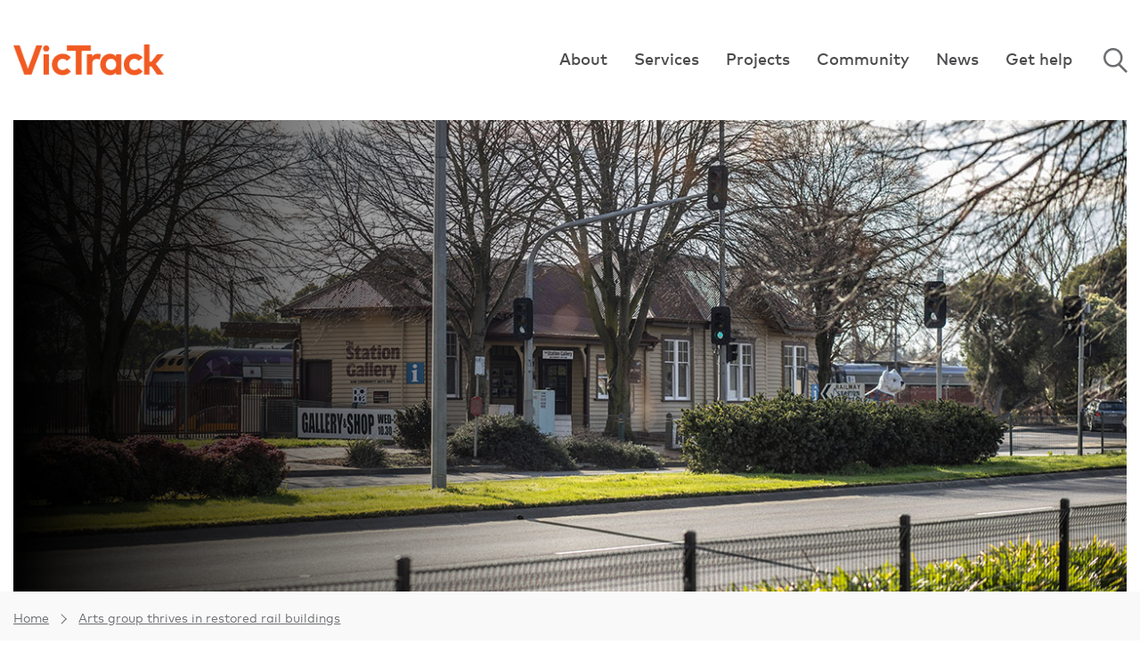

--- FILE ---
content_type: text/html; charset=utf-8
request_url: https://www.victrack.com.au/news/2023/arts-group-thrives-in-restored-rail-buildings
body_size: 41597
content:




<!doctype html>
<html class="no-js" lang="en">
<head>
    <title>Arts group thrives in restored rail buildings | VicTrack</title>

    <meta charset="utf-8">
    <meta http-equiv="X-UA-Compatible" content="IE=edge,chrome=1">
    <meta name="description" content="VicTrack is a state leader in delivering a wide variety of commercial services and projects supporting the transport sector. We deliver critical communications services for public transport and government. We manage land not used for rail services, and grow and support rail freight in Victoria." />
    <meta name="keywords" content="VicTrack, Victoria, Rail, Infrastructure, rail property, project delivery, telecommunciations for government, unified communications" />
    <meta property="og:title" content="Arts group thrives in restored rail buildings | VicTrack" />
    <meta property="og:type" content="website" />
    <meta property="og:url" content="https://www.victrack.com.au/news/2023/arts-group-thrives-in-restored-rail-buildings" />

    <meta name="msvalidate.01" content="02A695BFE2F6B57AACD73496AEDC61A3" />

    <meta name="viewport" content="width=device-width, initial-scale=1">
    <link rel="shortcut icon" href="/fe/img/favicon.ico" />
    <link rel="stylesheet" href="/fe/css/lib.min.css">
    <link rel="stylesheet" href="/fe/css/styles.min.css">

    <!-- Google Tag Manager -->
    <script>(function(w,d,s,l,i){w[l]=w[l]||[];w[l].push({'gtm.start': new Date().getTime(),event:'gtm.js'});var f=d.getElementsByTagName(s)[0],j=d.createElement(s),dl=l!='dataLayer'?'&l='+l:'';j.async=true;j.src='https://www.googletagmanager.com/gtm.js?id='+i+dl;f.parentNode.insertBefore(j,f);})(window,document,'script','dataLayer','GTM-TMSCCGR');</script>
    <!-- End Google Tag Manager -->

    <script>
        var disqus_config = function () {
            this.page.url = 'https://www.victrack.com.au/news/2023/arts-group-thrives-in-restored-rail-buildings';
            this.page.identifier = '{31F4C088-D1AB-4D0E-BF7E-BAEE9AFBAD79}';
        };
    </script>
    
    <script type="text/javascript">
        window.trackingData = window.trackingData || {};
        window.trackingData.Id = '{31F4C088-D1AB-4D0E-BF7E-BAEE9AFBAD79}';
    </script>
    
    <script>
        if(window.location.pathname === "/"){
            (function(h,o,t,j,a,r){
                h.hj=h.hj||function(){(h.hj.q=h.hj.q||[]).push(arguments)};
                h._hjSettings={hjid:261313,hjsv:5};
                a=o.getElementsByTagName('head')[0];
                r=o.createElement('script');r.async=1;
                r.src=t+h._hjSettings.hjid+j+h._hjSettings.hjsv;
                a.appendChild(r);
            })(window,document,'//static.hotjar.com/c/hotjar-','.js?sv=');
        }
    </script>
    <script src='https://www.google.com/recaptcha/api.js'></script>
</head>
<body class="">
	<!-- Google Tag Manager (noscript) -->
	<noscript><iframe src="https://www.googletagmanager.com/ns.html?id=GTM-TMSCCGR" height="0" width="0" style="display:none;visibility:hidden"></iframe></noscript>
	<!-- End Google Tag Manager (noscript) -->

	<div class="row" id="skip">
		<a href="#main-content">Skip to Main Content</a>
	</div>

	<div>
		<div class="inner-wrap">

			



			<div class="page-wrap">

				<header>
	<div class="mobile-header">
		<a class="logo" href="/" aria-label="Back to home">
			<img class="mobile-logo" src="/-/media/victrack/images/logos/victrack/logovictrackmobile.png" alt="Back to home" />
		</a>
		<button type="button" class="mobile-nav-toggle icon-menu-grey" aria-label="Toggle Menu"></button>

		

<aside class="mobile-navigation" aria-hidden="true">
	<div class="mobile-search-overlay">
		
<form action="/news/2023/arts-group-thrives-in-restored-rail-buildings" method="post"><input name="fhController" type="hidden" value="SearchFormController"></input><input name="fhAction" type="hidden" value="SearchForm"></input>	<div class="searchInput-wrapper">
		<input aria-label="header search" autocomplete="off" data-val="true" data-val-required="The q field is required." name="q" placeholder="Search VicTrack" title="Search VicTrack" type="text" value="" />
        <button class="icon-search-grey btnSubmitSearch" type="submit" aria-label="Submit Search"></button>
	</div>
    <button class="icon-close btnToggleSearch btnCloseSearch" type="button" aria-label="Close search"></button>
    <button class="icon-search-grey btnToggleSearch btnOpenSearch" type="button" aria-label="Open Search">Search</button>	
</form>
	</div>

	<nav>
		<ul>
				<li class="">
					<a href="/about" title="About">
						About
							<button class="expand" type="button"></button>
					</a>

    <ul>
            <li class="">
                        <a href="">
                            Who we are
                                <button class="expand" type="button"></button>
                        </a>
                            <ul>
                                    <li class="">
                                        <a href="/about/our-role">Our role
                                        </a>

                                    </li>
                                    <li class="">
                                        <a href="/about/our-capabilities">Our capabilities
                                        </a>

                                    </li>
                                    <li class="">
                                        <a href="/about/our-people">Our people
                                        </a>

                                    </li>
                                    <li class="">
                                        <a href="/about/corporate-governance">Corporate governance
                                        </a>

                                    </li>
                                    <li class="">
                                        <a href="/about/policies-and-disclosures">Policies and disclosures
                                        </a>

                                    </li>
                                    <li class="">
                                        <a href="/about/publications">Publications
                                        </a>

                                    </li>
                            </ul>
            </li>
            <li class="">
                        <a href="">
                            Work with us
                                <button class="expand" type="button"></button>
                        </a>
                            <ul>
                                    <li class="">
                                        <a href="/about/careers">Careers
                                        </a>

                                    </li>
                                    <li class="">
                                        <a href="/about/supplier-information">Suppliers
                                        </a>

                                    </li>
                                    <li class="">
                                        <a href="/about/safety">Safety
                                        </a>

                                    </li>
                            </ul>
            </li>
    </ul>
				</li>
				<li class="">
					<a href="/services" title="Services">
						Services
							<button class="expand" type="button"></button>
					</a>

    <ul>
            <li class="">
                        <a href="">
                            Telecommunications
                                <button class="expand" type="button"></button>
                        </a>
                            <ul>
                                    <li class="">
                                        <a href="/services/telecommunications">Telecommunications products
                                        </a>

                                    </li>
                            </ul>
            </li>
            <li class="">
                        <a href="">
                            Property
                                <button class="expand" type="button"></button>
                        </a>
                            <ul>
                                    <li class="">
                                        <a href="/services/land-sales">Land sales
                                        </a>

                                    </li>
                                    <li class="">
                                        <a href="/services/leasing">Leasing
                                        </a>

                                    </li>
                                    <li class="">
                                        <a href="/services/utilities-and-services">Utilities and services
                                        </a>

                                    </li>
                            </ul>
            </li>
    </ul>
				</li>
				<li class="">
					<a href="/projects" title="Projects">
						Projects
							<button class="expand" type="button"></button>
					</a>

    <ul>
            <li class="">
                        <a href="">
                            Feature projects
                                <button class="expand" type="button"></button>
                        </a>
                            <ul>
                                    <li class="">
                                        <a href="/projects/current/community-use-of-vacant-rail-buildings">Community use of vacant rail buildings
                                        </a>

                                    </li>
                                    <li class="">
                                        <a href="/projects/current/major-transport-projects">Major transport projects
                                        </a>

                                    </li>
                            </ul>
            </li>
            <li class="">
                        <a href="">
                            More projects
                                <button class="expand" type="button"></button>
                        </a>
                            <ul>
                                    <li class="">
                                        <a href="https://victrack.com.au/projects?status=current">Current projects
                                        </a>

                                    </li>
                                    <li class="">
                                        <a href="https://victrack.com.au/projects?status=completed">Completed projects
                                        </a>

                                    </li>
                            </ul>
            </li>
    </ul>
				</li>
				<li class="">
					<a href="/community" title="Community">
						Community
							<button class="expand" type="button"></button>
					</a>

    <ul>
            <li class="">
                        <a href="">
                            Community
                                <button class="expand" type="button"></button>
                        </a>
                            <ul>
                                    <li class="">
                                        <a href="/community/community-leases">Community leases
                                        </a>

                                    </li>
                                    <li class="">
                                        <a href="/community/community-partnerships">Community partnerships
                                        </a>

                                    </li>
                                    <li class="">
                                        <a href="/community/community-grants-program">Community Grants Program
                                        </a>

                                    </li>
                                    <li class="">
                                        <a href="/community/our-assets-in-the-community">Our assets in the community
                                        </a>

                                    </li>
                                    <li class="">
                                        <a href="/community/bridge-naming-competition">Bridge naming competition
                                        </a>

                                    </li>
                            </ul>
            </li>
    </ul>
				</li>
				<li class="active">
					<a href="/news" title="News">
						News
					</a>
				</li>
				<li class="">
					<a href="/get-help" title="Get help">
						Get help
					</a>
				</li>
							<li><a class="login" id="loginLink"  data-reveal-id="mainModal" data-reveal-ajax="true" href="/forms/login/">Login</a></li>
		</ul>
	</nav>
</aside>


	</div>

	<div class="content-pad show-for-large-up navbar-holder">
		<div class="row">
			<div class="header-inner small-12 columns">
				<a class="logo" href="/" aria-label="Back to home">
					<img class="desktop-logo" src="/-/media/victrack/images/logos/victrack/logovictrack.png" alt="VicTrack" />
				</a>

				
	<nav id="main-navigation" aria-label="primary">
		<ul>

							<li><a href="/about">About</a>

	<section class="mega-menu" data-equalizer="mega-menu-columns">
			<div class="medium-3 columns" data-equalizer-watch="mega-menu-columns">
						<h2 class="heading">
Who we are						</h2>
				<ul>
						<li class="">
							<a href="/about/our-role">Our role</a>
						</li>
						<li class="">
							<a href="/about/our-capabilities">Our capabilities</a>
						</li>
						<li class="">
							<a href="/about/our-people">Our people</a>
						</li>
						<li class="">
							<a href="/about/corporate-governance">Corporate governance</a>
						</li>
						<li class="">
							<a href="/about/policies-and-disclosures">Policies and disclosures</a>
						</li>
						<li class="">
							<a href="/about/publications">Publications</a>
						</li>
				</ul>
			</div>
			<div class="medium-3 columns" data-equalizer-watch="mega-menu-columns">
						<h2 class="heading">
Work with us						</h2>
				<ul>
						<li class="">
							<a href="/about/careers">Careers</a>
						</li>
						<li class="">
							<a href="/about/supplier-information">Suppliers</a>
						</li>
						<li class="">
							<a href="/about/safety">Safety</a>
						</li>
				</ul>
			</div>


	</section>
				</li>
				<li><a href="/services">Services</a>

	<section class="mega-menu" data-equalizer="mega-menu-columns">
			<div class="medium-3 columns" data-equalizer-watch="mega-menu-columns">
						<h2 class="heading">
Telecommunications						</h2>
				<ul>
						<li class="">
							<a href="/services/telecommunications">Telecommunications products</a>
						</li>
				</ul>
			</div>
			<div class="medium-3 columns" data-equalizer-watch="mega-menu-columns">
						<h2 class="heading">
Property						</h2>
				<ul>
						<li class="">
							<a href="/services/land-sales">Land sales</a>
						</li>
						<li class="">
							<a href="/services/leasing">Leasing</a>
						</li>
						<li class="">
							<a href="/services/utilities-and-services">Utilities and services</a>
						</li>
				</ul>
			</div>


	</section>
				</li>
				<li><a href="/projects">Projects</a>

	<section class="mega-menu" data-equalizer="mega-menu-columns">
			<div class="medium-3 columns" data-equalizer-watch="mega-menu-columns">
						<h2 class="heading">
Feature projects						</h2>
				<ul>
						<li class="">
							<a href="/projects/current/community-use-of-vacant-rail-buildings">Community use of vacant rail buildings</a>
						</li>
						<li class="">
							<a href="/projects/current/major-transport-projects">Major transport projects</a>
						</li>
				</ul>
			</div>
			<div class="medium-3 columns" data-equalizer-watch="mega-menu-columns">
						<h2 class="heading">
More projects						</h2>
				<ul>
						<li class="">
							<a href="https://victrack.com.au/projects?status=current">Current projects</a>
						</li>
						<li class="">
							<a href="https://victrack.com.au/projects?status=completed">Completed projects</a>
						</li>
				</ul>
			</div>


	</section>
				</li>
				<li><a href="/community">Community</a>

	<section class="mega-menu" data-equalizer="mega-menu-columns">
			<div class="medium-3 columns" data-equalizer-watch="mega-menu-columns">
						<h2 class="heading">
Community						</h2>
				<ul>
						<li class="">
							<a href="/community/community-leases">Community leases</a>
						</li>
						<li class="">
							<a href="/community/community-partnerships">Community partnerships</a>
						</li>
						<li class="">
							<a href="/community/community-grants-program">Community Grants Program</a>
						</li>
						<li class="">
							<a href="/community/our-assets-in-the-community">Our assets in the community</a>
						</li>
						<li class="">
							<a href="/community/bridge-naming-competition">Bridge naming competition</a>
						</li>
				</ul>
			</div>


	</section>
				</li>
				<li><a href="/news">News</a>
				</li>
				<li><a href="/get-help">Get help</a>
				</li>
		</ul>

		<div class="nav-utilities">
			<div class="search-overlay">
				

<form action="/news/2023/arts-group-thrives-in-restored-rail-buildings" method="post"><input name="fhController" type="hidden" value="SearchFormController"></input><input name="fhAction" type="hidden" value="SearchForm"></input>	<div class="searchInput-wrapper">
		<input aria-label="header search" autocomplete="off" data-val="true" data-val-required="The q field is required." name="q" placeholder="Search VicTrack" title="Search VicTrack" type="text" value="" />
        <button class="icon-search-grey btnSubmitSearch" type="submit" aria-label="Submit Search"></button>
	</div>
    <button class="icon-close btnToggleSearch btnCloseSearch" type="button" aria-label="Close search"></button>
    <button class="icon-search-grey btnToggleSearch btnOpenSearch" type="button" aria-label="Open Search">Search</button>
</form>
			</div>
		</div>
	</nav>


			</div>
		</div>
	</div>
</header>


				<a id="main-content" name="main-content" class="anchor"></a>
				<main id="content">

					
					

					<div class="row">
						<div class="content-pad small-12 columns">
							

	<div class="card no-bottom-margin card-1-1 ">
		<section class="slides banner   clearfix" role="banner" data-autoplay="false" data-equalizer-watch>
			
				<div>
						<div class="BannerContainer" role="banner" data-theme="">
		<div class="banner-background">
			<div class="banner-gradient"></div>
			<div class="desktop-content hide-for-small-only">
				<img src="/-/media/victrack/images/news/yarragon-station--victrack-project.jpg?h=550&amp;iar=0&amp;w=1280&amp;hash=C2A0E647AF6091B418AAC80469931B96" alt="Station Gallery shop at Yarragon Station with VLine train in background." width="1280" height="550" />
			</div>
			<div class="mobile-content show-for-small-only">
				<img src="/-/media/victrack/images/news/yarragon-station--victrack-project.jpg?h=550&amp;iar=0&amp;w=1280&amp;hash=C2A0E647AF6091B418AAC80469931B96" alt="Station Gallery shop at Yarragon Station with VLine train in background." width="1280" height="550" />
			</div>
		</div>
	</div>

				</div>
		</section>

	</div>





    <nav class="breadcrumbs card card-1-1" aria-label="Breadcrumbs">
		<ol>
			<li><a href="/">Home</a></li>
				<li><a href="/news/2023/arts-group-thrives-in-restored-rail-buildings" class="current">Arts group thrives in restored rail buildings</a></li>
		</ol>
    </nav>



<div class="card-layout">
    <div class="card flex-cards card-2-3">

        
	<div class="page-title card card-1-1 ">
		<h1>Arts group thrives in restored rail buildings</h1>
        
    <p class="date">11 May 2023</p>

	</div>

    <article class="card rte-content card-1-1 ">
        <div class="show-for-medium-up">
            <p>As work continues to refurbish 10 more buildings under the Victorian Government&rsquo;s <a href="/projects/current/community-use-of-vacant-rail-buildings">Community Use of Vacant Rail Buildings </a>(CUVRB) program, we caught up with the <a rel="noopener noreferrer" href="https://www.bawbawartsalliance.org.au/" target="_blank">Baw Baw Arts Alliance</a> on how the group uses buildings at Yarragon and Trafalgar restored under the first round of the program in 2014 and 2015 respectively.&nbsp; </p>
<p>The Yarragon and Trafalgar station buildings became available after the Trafalgar and District Community Bank leased the restored buildings and provided access to community groups. The Arts Alliance has 300 members and these buildings are open to members and the public.&nbsp; </p>
<p>"Having these spaces available is incredibly important because there is nowhere else for artists to display their work," President of Baw Baw Arts Alliance, Anita George said.&nbsp; </p>
<p>"It's a place where artists feel comfortable, it's their home. Our artists are showing their work and encouraging others to show their work. The community can buy artworks and if you want to present an exhibition, this is this is where you can."</p>
<p>
<iframe width="800" height="450" src="https://www.youtube.com/embed/38E3exKzS00" title="YouTube video player" frameborder="0" allow="accelerometer; autoplay; clipboard-write; encrypted-media; gyroscope; picture-in-picture; web-share"></iframe>&nbsp;</p>
<blockquote>We have so many art events in this area, that our artists are kept busy</blockquote>
<p>A rotating art display fills the rooms of The Station Gallery, Yarragon, with exhibitions changing monthly, providing local artists with the chance to display and sell their art. The Station Gallery also hosts exhibitions by the Bbaa art groups that operate from the Trafalgar ArtSpace which is the practical building of the BawBaw Arts Alliance. Painting, mosaics, clay, printmaking, fibre activities as well as drawing and writing use this second community building.&nbsp; </p>
<p>With exhibitions and a shop of local handmade unique gifts, Yarragon is the home of the Arts Alliance. Trafalgar, a short 6-minute train ride east is the hub of the 'making' of art. Two rooms to create, play and talk is a very happy place for the Bbaa artists.&nbsp; </p>
<p>"The buildings are great because they have character, and they have small rooms like a home. So, if you buy a piece of artwork here you've got more of an idea what it would look like in your house," Anita said.&nbsp; </p>
<p>The reach of the Baw Baw Arts Alliance program extends beyond the immediate areas around Trafalgar and Yarragon, bringing the benefits of arts programs to the broader Gippsland communities. The group is involved in arts events in Warragul with The Arts Market and Easter Art Sale, Drouin's Ficifolia event, Tanjil Valley, Mount Worth and Neerim South to name a few.&nbsp; </p>
<p>"We have so many art events in this area, that our artists are kept busy" Anita explained.&nbsp; </p>
<p>"We really need this space, this gallery, and other groups in Victoria need these buildings too. A station is normally located central in a town and the townsfolk can feel an ownership and build a community, and with the other artists in their areas can come and join in and grow their skills and friendships."&nbsp; </p>
<p><strong>About the Community Use of Vacant Rail Buildings program&nbsp;</strong> </p>
<p>The Victorian Government&rsquo;s <a href="/projects/current/community-use-of-vacant-rail-buildings">Community Use of Vacant Rail Buildings Program</a>&nbsp;restores disused station buildings in regional towns, some of which have been vacant for decades, so they can be used by local community groups. The program&rsquo;s benefits include bringing the station buildings back to life and providing the community with new spaces to enjoy.&nbsp; </p>
<p>Another $9 million funding was announced in the 2020&ndash;21 State Budget to restore 10 more buildings. VicTrack previously restored 21 railway buildings under the program between 2013 and 2019.&nbsp; </p>
<p><strong>VicTrack community leasing&nbsp;</strong> </p>
<p>As Victoria&rsquo;s rail asset owner, VicTrack has an extensive community leasing portfolio which enables disused rail assets such as buildings, land and rolling stock to be available for community uses. This provides social and economic benefits, particularly in regional Victoria.&nbsp; </p>
<p>VicTrack currently has more than 400 leases in place for local governments and community groups that support an array of community uses, including:&nbsp; </p>
<ul>
    <li>Tourist &amp; Heritage rail and tram operations </li>
    <li>Community Use of Vacant Rail Buildings Program </li>
    <li>Management of rail trails </li>
    <li>Leasing of community assets for recreational, community, arts, health and welfare and tourism purposes.</li>
</ul>
<p>&nbsp;</p>
<p>&nbsp;</p>
        </div>
        <div class="show-for-small-only">
            <p>As work continues to refurbish 10 more buildings under the Victorian Government&rsquo;s <a href="/projects/current/community-use-of-vacant-rail-buildings">Community Use of Vacant Rail Buildings </a>(CUVRB) program, we caught up with the <a rel="noopener noreferrer" href="https://www.bawbawartsalliance.org.au/" target="_blank">Baw Baw Arts Alliance</a> on how the group uses buildings at Yarragon and Trafalgar restored under the first round of the program in 2014 and 2015 respectively.&nbsp; </p>
<p>The Yarragon and Trafalgar station buildings became available after the Trafalgar and District Community Bank leased the restored buildings and provided access to community groups. The Arts Alliance has 300 members and these buildings are open to members and the public.&nbsp; </p>
<p>"Having these spaces available is incredibly important because there is nowhere else for artists to display their work," President of Baw Baw Arts Alliance, Anita George said.&nbsp; </p>
<p>"It's a place where artists feel comfortable, it's their home. Our artists are showing their work and encouraging others to show their work. The community can buy artworks and if you want to present an exhibition, this is this is where you can."</p>
<p>
<iframe width="800" height="450" src="https://www.youtube.com/embed/38E3exKzS00" title="YouTube video player" frameborder="0" allow="accelerometer; autoplay; clipboard-write; encrypted-media; gyroscope; picture-in-picture; web-share"></iframe>&nbsp;</p>
<blockquote>We have so many art events in this area, that our artists are kept busy</blockquote>
<p>A rotating art display fills the rooms of The Station Gallery, Yarragon, with exhibitions changing monthly, providing local artists with the chance to display and sell their art. The Station Gallery also hosts exhibitions by the Bbaa art groups that operate from the Trafalgar ArtSpace which is the practical building of the BawBaw Arts Alliance. Painting, mosaics, clay, printmaking, fibre activities as well as drawing and writing use this second community building.&nbsp; </p>
<p>With exhibitions and a shop of local handmade unique gifts, Yarragon is the home of the Arts Alliance. Trafalgar, a short 6-minute train ride east is the hub of the 'making' of art. Two rooms to create, play and talk is a very happy place for the Bbaa artists.&nbsp; </p>
<p>"The buildings are great because they have character, and they have small rooms like a home. So, if you buy a piece of artwork here you've got more of an idea what it would look like in your house," Anita said.&nbsp; </p>
<p>The reach of the Baw Baw Arts Alliance program extends beyond the immediate areas around Trafalgar and Yarragon, bringing the benefits of arts programs to the broader Gippsland communities. The group is involved in arts events in Warragul with The Arts Market and Easter Art Sale, Drouin's Ficifolia event, Tanjil Valley, Mount Worth and Neerim South to name a few.&nbsp; </p>
<p>"We have so many art events in this area, that our artists are kept busy" Anita explained.&nbsp; </p>
<p>"We really need this space, this gallery, and other groups in Victoria need these buildings too. A station is normally located central in a town and the townsfolk can feel an ownership and build a community, and with the other artists in their areas can come and join in and grow their skills and friendships."&nbsp; </p>
<p><strong>About the Community Use of Vacant Rail Buildings program&nbsp;</strong> </p>
<p>The Victorian Government&rsquo;s <a href="/projects/current/community-use-of-vacant-rail-buildings">Community Use of Vacant Rail Buildings Program</a>&nbsp;restores disused station buildings in regional towns, some of which have been vacant for decades, so they can be used by local community groups. The program&rsquo;s benefits include bringing the station buildings back to life and providing the community with new spaces to enjoy.&nbsp; </p>
<p>Another $9 million funding was announced in the 2020&ndash;21 State Budget to restore 10 more buildings. VicTrack previously restored 21 railway buildings under the program between 2013 and 2019.&nbsp; </p>
<p><strong>VicTrack community leasing&nbsp;</strong> </p>
<p>As Victoria&rsquo;s rail asset owner, VicTrack has an extensive community leasing portfolio which enables disused rail assets such as buildings, land and rolling stock to be available for community uses. This provides social and economic benefits, particularly in regional Victoria.&nbsp; </p>
<p>VicTrack currently has more than 400 leases in place for local governments and community groups that support an array of community uses, including:&nbsp; </p>
<ul>
    <li>Tourist &amp; Heritage rail and tram operations </li>
    <li>Community Use of Vacant Rail Buildings Program </li>
    <li>Management of rail trails </li>
    <li>Leasing of community assets for recreational, community, arts, health and welfare and tourism purposes.</li>
</ul>
<p>&nbsp;</p>
<p>&nbsp;</p>
        </div>
    </article>

        
	<div class="card card-tags card-1-1 bleed-right">
		
<ul class="tags-list hlist">
	<li>Tags</li>
		<li><a href="/topic/community">Community</a></li>
</ul>
	</div>


    </div>
	<div class="card card-1-3">

		

	<div class="widget card card-1-1 ">
			<h3 class="heading">Related news</h3>
		<div class="grouped-links">
            <ul>
                    <li>
                        
<article class="item">
	<a href="/news/2025/substation-reborn-as-renowned-home-of-contemporary-art" title="Substation reborn as renowned home for contemporary art" target="">
	<div class="img" style="background-image: url(&#39;/-/media/victrack/images/thumbnails/news/newport-substation-victrack.jpg&#39;); background-size: cover; background-position: center center;"><img src="/-/media/victrack/images/thumbnails/news/newport-substation-victrack.jpg?h=240&amp;iar=0&amp;w=400&amp;hash=33271605A4001DF413EABB80BB0400DD" class="show-for-sr" alt="A dancer wearing a red costume performs on a stage in front of an audience. A DJ and music equipment including large speakers can be seen. " width="400" height="240" /></div>
	<div class="txt">
		Substation reborn as renowned home for contemporary art
	</div>
	</a>
</article>

                    </li>
                    <li>
                        
<article class="item">
	<a href="/news/2025/from-railway-station-to-radio-station" title="From railway station to radio station" target="">
	<div class="img" style="background-image: url(&#39;/-/media/victrack/images/thumbnails/news/klfm-bendigo-victrack.jpg&#39;); background-size: cover; background-position: center center;"><img src="/-/media/victrack/images/thumbnails/news/klfm-bendigo-victrack.jpg?h=240&amp;iar=0&amp;w=400&amp;hash=DFA12388E342B62753CEAC55EB06ED2E" class="show-for-sr" alt="Image of a radio presenter in the radio studio. Wearing headphones and smiling. " width="400" height="240" /></div>
	<div class="txt">
		From railway station to radio station
	</div>
	</a>
</article>

                    </li>
                    <li>
                        
<article class="item">
	<a href="/news/2025/locals-honoured-with-tarneit-station-car-park-names" title="Locals honoured with Tarneit Station car park names" target="">
	<div class="img" style="background-image: url(&#39;/-/media/victrack/images/thumbnails/news/car-park-circular-road-naming-victrack.jpg&#39;); background-size: cover; background-position: center center;"><img src="/-/media/victrack/images/thumbnails/news/car-park-circular-road-naming-victrack.jpg?h=240&amp;iar=0&amp;w=400&amp;hash=5385A7227296D8132806CE3987ECC685" class="show-for-sr" alt="Two rows of cars parked in a commuter car park at a railway station car park.  They are separated by a garden be. " width="400" height="240" /></div>
	<div class="txt">
		Locals honoured with Tarneit Station car park names
	</div>
	</a>
</article>

                    </li>
                    <li>
                        
<article class="item">
	<a href="/news/2025/korumburra-womens-shed-sets-up-in-railway-goods-shed" title="Korumburra Women's Shed sets up in railway goods shed" target="">
	<div class="img" style="background-image: url(&#39;/-/media/victrack/images/thumbnails/news/korumburra-womens-shed-victrack.jpg&#39;); background-size: cover; background-position: center center;"><img src="/-/media/victrack/images/thumbnails/news/korumburra-womens-shed-victrack.jpg?h=240&amp;iar=0&amp;w=400&amp;hash=0A80AB737E196EC92CD5A12DE4F2FF3C" class="show-for-sr" alt="A group of 8 people standing in front of the Korumburra Goods shed. " width="400" height="240" /></div>
	<div class="txt">
		Korumburra Women&#39;s Shed sets up in railway goods shed
	</div>
	</a>
</article>

                    </li>
                    <li>
                        
<article class="item">
	<a href="/news/2025/creative-clunes-community-lease-keeps-booktown-booming" title="Creative Clunes community lease helps keeps Booktown booming" target="">
	<div class="img" style="background-image: url(&#39;/-/media/victrack/images/thumbnails/news/clunes-booktown-festival-victrack.jpg&#39;); background-size: cover; background-position: center center;"><img src="/-/media/victrack/images/thumbnails/news/clunes-booktown-festival-victrack.jpg?h=240&amp;iar=0&amp;w=400&amp;hash=179F45B38687D2FE8BA26F463C5C50CB" class="show-for-sr" alt="Black and white image  with orange overlay. People browsing book stalls in the street during Clunes Booktown festival. Clunes town centre buildings can be seen in the background. " width="400" height="240" /></div>
	<div class="txt">
		Creative Clunes community lease helps keeps Booktown booming
	</div>
	</a>
</article>

                    </li>
                    <li>
                        
<article class="item">
	<a href="/news/2025/community-grants-awarded-to-53-groups" title="Community Grants awarded to 53 groups" target="">
	<div class="img" style="background-image: url(&#39;/-/media/victrack/images/thumbnails/news/community-grants-2025-victrack.jpg&#39;); background-size: cover; background-position: center center;"><img src="/-/media/victrack/images/thumbnails/news/community-grants-2025-victrack.jpg?h=250&amp;iar=0&amp;w=400&amp;hash=4D674E40D7E0A0D5785F44A3CF68EDE0" class="show-for-sr" alt="A person wearing a black and white striped apron turns the wheel on a small printing press to produce a print. " width="400" height="250" /></div>
	<div class="txt">
		Community Grants awarded to 53 groups
	</div>
	</a>
</article>

                    </li>
            </ul>
		</div>
	</div>

<div class="card card-share card-1-1 ">
    <h3 class="card-title">Share this</h3>
    <ul class="hlist">
        <li><a onclick="window.open(this.href, '', 'width=200,height=100');return false;" href="https://www.facebook.com/sharer/sharer.php?u=https://www.victrack.com.au/news/2023/arts-group-thrives-in-restored-rail-buildings" class="ficon-facebook" title="Share on Facebook"></a></li>
        <li><a onclick="window.open(this.href, '', 'width=200,height=100');return false;" href="https://www.linkedin.com/shareArticle?mini=true&url=https://www.victrack.com.au/news/2023/arts-group-thrives-in-restored-rail-buildings&title=VicTrack" class="ficon-linkedin2" title="Share on LinkedIn"></a></li>
        <li><a onclick="window.open(this.href, '', 'width=400,height=350');return false;" href="https://twitter.com/share?url=https://www.victrack.com.au/news/2023/arts-group-thrives-in-restored-rail-buildings" class="ficon-twitter" title="Share on Twitter"></a></li>
    </ul>
</div>

	</div>
</div>
						</div>
					</div>

					

				</main>
				<footer role="contentinfo">

					

					<section class="footer">
						<div class="BackToTop sticky">
							<div class="BackToTop-Container">
								<div class="row">
									<div class="BackToTop-Inner">
										<a href="#" title="Back to top" class="back-to-top"><span class="icon-arrow-up-white"></span></a>
									</div>
								</div>
							</div>
						</div>

						<div class="footer-main">
							<div class="row">
								


<div class="columns">
		<h3 class="heading">Connect with us</h3>
		<div class="social-links">
			<ul aria-label="Social Media Links">
					<li>
						<a href="https://www.facebook.com/VicTrack" rel="noopener noreferrer" title="VicTrack Facebook" target="_blank"><img src="/-/media/victrack/images/icons/social-media/icon-facebook-svg.svg?iar=0&amp;hash=3AE0CD21A2B88C0330205D231B033B69" alt="Visit our Facebook page" loading="lazy" /></a>
					</li>
					<li>
						<a href="https://www.linkedin.com/company/victrack" rel="noopener noreferrer" title="VicTrack LinkedIn" target="_blank"><img src="/-/media/victrack/images/icons/social-media/icon-linkedin-svg.svg?iar=0&amp;hash=E2868B8ED8D2E96BA71FB3B8735377D1" alt="Visit our LinkedIn page" loading="lazy" /></a>
					</li>
					<li>
						<a href="https://twitter.com/victrack_vic" rel="noopener noreferrer" title="VicTrack Twitter" target="_blank"><img src="/-/media/victrack/images/icons/social-media/icon-x-svg.svg?iar=0&amp;hash=D9B0C20289F814AAB2D01934E946E5B7" alt="Visit our X formerly Twitter page" loading="lazy" /></a>
					</li>
					<li>
						<a href="https://www.youtube.com/user/VicTrackAccess" rel="noopener noreferrer" title="VicTrack Youtube" target="_blank"><img src="/-/media/victrack/images/icons/social-media/icon-youtube-svg.svg?iar=0&amp;hash=A71A8D9AC8F21907B486F219A1742681" alt="Visit our YouTube page" loading="lazy" /></a>
					</li>
			</ul>
		</div>
	<div class="copyright">
		We acknowledge Traditional Owners of Country throughout Victoria and respect their deep spiritual connection to land and waters. We honour Aboriginal Elders past and present.
	</div>
</div>

							</div>
						</div>

						



<div class="corporate-navigation">
		<ul aria-label="Footer Links">
				<li><a href="/privacy" class="">Privacy</a></li>
				<li><a href="/disclaimer" class="">Disclaimer</a></li>
				<li><a href="/sitemap" class="">Sitemap</a></li>
				<li><a href="/telecommunications-financial-hardship" class="">Telecommunications Financial Hardship</a></li>
			<li><a data-reveal-id="mainModal" aria-controls="mainModal" data-reveal-ajax="true" href="/forms/login/"><span class="icon-padlock-closed"></span>Sign In</a></li>
		</ul>
</div>

					</section>
				</footer>
			</div>
			<!-- close off canvas mobile menu handling -->
		</div>
	</div>

	<div style="display:none!important;">
		<div id="mainModal" class="reveal-modal" data-reveal aria-hidden="true" role="dialog" tabindex="-1">
			<div class="loader"></div>
		</div>

		<div id="galleryModal" class="reveal-modal" data-reveal aria-hidden="true" role="dialog" tabindex="-1">
			
		</div>
	</div>

    <link rel="stylesheet" href="/fe/css/styles.deferred.min.css" defer>

	<script src="https://ajax.googleapis.com/ajax/libs/jquery/2.1.3/jquery.min.js"></script>
	<script src="https://cdnjs.cloudflare.com/ajax/libs/jquery-cookie/1.4.1/jquery.cookie.min.js"></script>

	<!-- jQuery Modal - https://jquerymodal.com //-->
	<link rel="stylesheet" href="//cdnjs.cloudflare.com/ajax/libs/jquery-modal/0.9.1/jquery.modal.min.css" defer>
	<script src="//cdnjs.cloudflare.com/ajax/libs/jquery-modal/0.9.1/jquery.modal.min.js"></script>

	<!-- jQuery Modal Video - https://appleple.github.io/modal-video/ //-->
	<link rel="stylesheet" href="https://unpkg.com/modal-video@2.4.6/css/modal-video.min.css" defer>
	<script src="https://unpkg.com/modal-video@2.4.6/js/jquery-modal-video.min.js"></script>

	<!-- Slick Carousel - http://kenwheeler.github.io/slick/ //-->
	<link rel="stylesheet" type="text/css" href="//cdnjs.cloudflare.com/ajax/libs/slick-carousel/1.9.0/slick.min.css" defer>
	<script type="text/javascript" src="//cdnjs.cloudflare.com/ajax/libs/slick-carousel/1.9.0/slick.min.js"></script>

	<script src="/fe/js/lib.min.js"></script>
	<script src="/fe/js/global.min.js"></script>


</body>
</html>

--- FILE ---
content_type: text/css
request_url: https://www.victrack.com.au/fe/css/styles.min.css
body_size: 172035
content:
@charset "UTF-8";/*! normalize.css v3.0.2 | MIT License | git.io/normalize */html{font-family:sans-serif;-ms-text-size-adjust:100%;-webkit-text-size-adjust:100%;scroll-padding:65px}article,aside,details,figcaption,figure,footer,header,hgroup,main,menu,nav,section,summary{display:block}audio,canvas,progress,video{display:inline-block;vertical-align:baseline}audio:not([controls]){display:none;height:0}[hidden],template{display:none}a{background-color:transparent}a:active,a:hover{outline:0}dfn{font-style:italic}mark{background:#ff0;color:#000}sub,sup{font-size:75%;line-height:0;position:relative;vertical-align:baseline}sup{top:-.5em}sub{bottom:-.25em}img{border:0}svg:not(:root){overflow:hidden}figure{margin:1em 40px}hr{-webkit-box-sizing:content-box;box-sizing:content-box}pre{overflow:auto}code,kbd,pre,samp{font-family:monospace,monospace;font-size:1em}button,input,optgroup,select,textarea{color:inherit;font:inherit;margin:0}button{overflow:visible}button,select{text-transform:none}button,html input[type=button],input[type=reset],input[type=submit]{-webkit-appearance:button;cursor:pointer}button[disabled],html input[disabled]{cursor:default}button::-moz-focus-inner,input::-moz-focus-inner{border:0;padding:0}input{line-height:normal}input[type=checkbox],input[type=radio]{-webkit-box-sizing:border-box;box-sizing:border-box;padding:0}input[type=number]::-webkit-inner-spin-button,input[type=number]::-webkit-outer-spin-button{height:auto}input[type=search]{-webkit-appearance:textfield;-webkit-box-sizing:content-box;box-sizing:content-box}input[type=search]::-webkit-search-cancel-button,input[type=search]::-webkit-search-decoration{-webkit-appearance:none}legend{border:0;padding:0}textarea{overflow:auto;max-width:100%}optgroup{font-weight:700}.accordion{margin-bottom:0}.accordion:after,.accordion:before{content:" ";display:table}.accordion:after{clear:both}.accordion .accordion-navigation,.accordion dd{display:block;margin-bottom:0!important}.accordion .accordion-navigation.active>a,.accordion dd.active>a{background:#e8e8e8}.accordion .accordion-navigation>a,.accordion dd>a{background:#efefef;color:#222;padding:1rem;display:block;font-family:MarkWeb;font-size:1rem}.accordion .accordion-navigation>a:hover,.accordion dd>a:hover{background:#e3e3e3}.accordion .accordion-navigation>.content,.accordion dd>.content{display:none;padding:.9375rem}.accordion .accordion-navigation>.content.active,.accordion dd>.content.active{display:block;background:#fff}.flex-video{position:relative;padding-top:0;padding-bottom:67.5%;height:0;margin-bottom:0;overflow:hidden}.flex-video.widescreen{padding-bottom:56.34%}.flex-video.vimeo{padding-top:0}.flex-video embed,.flex-video iframe,.flex-video object,.flex-video video{position:absolute;top:0;left:0;width:100%;height:100%}.button,button{cursor:pointer;font-family:MarkWeb;font-weight:400;line-height:normal;margin:0 0 1.25rem;position:relative;text-decoration:none;text-align:center;-webkit-appearance:none;-webkit-border-radius:0;display:inline-block;font-size:1rem;background-color:#183f6e;color:#fff;-webkit-transition:background-color .3s ease-out;transition:background-color .3s ease-out;padding:1rem 2rem 1.0625rem;border:0 solid #133258}.button:focus,.button:hover,button:focus,button:hover{background-color:#133258;color:#fff}.button.secondary,button.secondary{background-color:#e7e7e7;border-color:#b9b9b9;color:#333}.button.secondary:focus,.button.secondary:hover,button.secondary:focus,button.secondary:hover{background-color:#b9b9b9;color:#333}.button.success,button.success{background-color:#43ac6a;border-color:#368a55;color:#fff}.button.success:focus,.button.success:hover,button.success:focus,button.success:hover{background-color:#368a55;color:#fff}.button.alert,button.alert{background-color:#f04124;border-color:#cf2a0e;color:#fff}.button.alert:focus,.button.alert:hover,button.alert:focus,button.alert:hover{background-color:#cf2a0e;color:#fff}.button.warning,button.warning{background-color:#f08a24;border-color:#cf6e0e;color:#fff}.button.warning:focus,.button.warning:hover,button.warning:focus,button.warning:hover{background-color:#cf6e0e;color:#fff}.button.info,button.info{background-color:#a0d3e8;border-color:#61b6d9;color:#333}.button.info:focus,.button.info:hover,button.info:focus,button.info:hover{background-color:#61b6d9;color:#fff}.button.large,button.large{font-size:1.25rem;padding:1.125rem 2.25rem 1.1875rem}.button.small,button.small{font-size:.8125rem;padding:.875rem 1.75rem .9375rem}.button.tiny,button.tiny{font-size:.6875rem;padding:.625rem 1.25rem .6875rem}.button.expand,button.expand{padding-right:0;padding-left:0;width:100%}.button.left-align,button.left-align{text-align:left;text-indent:.75rem}.button.right-align,button.right-align{text-align:right;padding-right:.75rem}.button.radius,button.radius{border-radius:3px}.button.round,button.round{border-radius:1000px}.button.disabled,.button[disabled],button.disabled,button[disabled]{background-color:#183f6e;border-color:#133258;color:#fff;cursor:default;opacity:.7;-webkit-box-shadow:none;box-shadow:none}.button.disabled:focus,.button.disabled:hover,.button[disabled]:focus,.button[disabled]:hover,button.disabled:focus,button.disabled:hover,button[disabled]:focus,button[disabled]:hover{color:#fff;background-color:#183f6e}.button.disabled.secondary,.button[disabled].secondary,button.disabled.secondary,button[disabled].secondary{background-color:#e7e7e7;border-color:#b9b9b9;color:#333;cursor:default;opacity:.7;-webkit-box-shadow:none;box-shadow:none}.button.disabled.secondary:focus,.button.disabled.secondary:hover,.button[disabled].secondary:focus,.button[disabled].secondary:hover,button.disabled.secondary:focus,button.disabled.secondary:hover,button[disabled].secondary:focus,button[disabled].secondary:hover{color:#333;background-color:#e7e7e7}.button.disabled.success,.button[disabled].success,button.disabled.success,button[disabled].success{background-color:#43ac6a;border-color:#368a55;color:#fff;cursor:default;opacity:.7;-webkit-box-shadow:none;box-shadow:none}.button.disabled.success:focus,.button.disabled.success:hover,.button[disabled].success:focus,.button[disabled].success:hover,button.disabled.success:focus,button.disabled.success:hover,button[disabled].success:focus,button[disabled].success:hover{color:#fff;background-color:#43ac6a}.button.disabled.alert,.button[disabled].alert,button.disabled.alert,button[disabled].alert{background-color:#f04124;border-color:#cf2a0e;color:#fff;cursor:default;opacity:.7;-webkit-box-shadow:none;box-shadow:none}.button.disabled.alert:focus,.button.disabled.alert:hover,.button[disabled].alert:focus,.button[disabled].alert:hover,button.disabled.alert:focus,button.disabled.alert:hover,button[disabled].alert:focus,button[disabled].alert:hover{color:#fff;background-color:#f04124}.button.disabled.warning,.button[disabled].warning,button.disabled.warning,button[disabled].warning{background-color:#f08a24;border-color:#cf6e0e;color:#fff;cursor:default;opacity:.7;-webkit-box-shadow:none;box-shadow:none}.button.disabled.warning:focus,.button.disabled.warning:hover,.button[disabled].warning:focus,.button[disabled].warning:hover,button.disabled.warning:focus,button.disabled.warning:hover,button[disabled].warning:focus,button[disabled].warning:hover{color:#fff;background-color:#f08a24}.button.disabled.info,.button[disabled].info,button.disabled.info,button[disabled].info{background-color:#a0d3e8;border-color:#61b6d9;color:#333;cursor:default;opacity:.7;-webkit-box-shadow:none;box-shadow:none}.button.disabled.info:focus,.button.disabled.info:hover,.button[disabled].info:focus,.button[disabled].info:hover,button.disabled.info:focus,button.disabled.info:hover,button[disabled].info:focus,button[disabled].info:hover{color:#fff;background-color:#a0d3e8}button::-moz-focus-inner{border:0;padding:0}@media only screen and (min-width:40.063em){.button,button{display:inline-block}}form .row .row{margin:0 -.5rem}form .row .row .column,form .row .row .columns{padding:0 .5rem}form .row .row.collapse{margin:0}form .row .row.collapse .column,form .row .row.collapse .columns{padding:0}form .row .row.collapse input{-webkit-border-bottom-right-radius:0;-webkit-border-top-right-radius:0;border-bottom-right-radius:0;border-top-right-radius:0}form .row input.column,form .row input.columns,form .row textarea.column,form .row textarea.columns{padding-left:.5rem}label{font-size:.875rem;color:#4d4d4d;cursor:pointer;display:block;font-weight:400;line-height:1.5;margin-bottom:0}label.right{float:none!important;text-align:right}label.inline{margin:0 0 1rem;padding:.5625rem 0}label small{text-transform:capitalize;color:#676767}.postfix,.prefix{display:block;position:relative;z-index:2;text-align:center;width:100%;padding-top:0;padding-bottom:0;border-style:solid;border-width:1px;overflow:hidden;font-size:.875rem;height:2.3125rem;line-height:2.3125rem}.postfix.button,.prefix.button{text-align:center;line-height:2.125rem;border:none;padding:0}.prefix.button.radius{border-radius:3px 0 0 3px;-webkit-border-bottom-left-radius:3px;-webkit-border-top-left-radius:3px}.postfix.button.radius{border-radius:0 3px 3px 0;-webkit-border-bottom-right-radius:3px;-webkit-border-top-right-radius:3px}.prefix.button.round{border-radius:1000px 0 0 1000px;-webkit-border-bottom-left-radius:1000px;-webkit-border-top-left-radius:1000px}.postfix.button.round{border-radius:0 1000px 1000px 0;-webkit-border-bottom-right-radius:1000px;-webkit-border-top-right-radius:1000px}label.prefix,span.prefix{background:#f2f2f2;border-right:none;color:#333;border-color:#ccc}label.postfix,span.postfix{background:#f2f2f2;border-left:none;color:#333;border-color:#ccc}input[type=color],input[type=date],input[type=datetime-local],input[type=datetime],input[type=email],input[type=month],input[type=number],input[type=password],input[type=search],input[type=tel],input[type=text],input[type=time],input[type=url],input[type=week],textarea{-webkit-appearance:none;-webkit-border-radius:0;background-color:#fff;font-family:inherit;-webkit-box-shadow:inset 0 1px 2px rgba(0,0,0,.1);box-shadow:inset 0 1px 2px rgba(0,0,0,.1);color:rgba(0,0,0,.75);display:block;font-size:.875rem;margin:0 0 1rem;padding:.5rem;height:2.3125rem;width:100%;-webkit-box-sizing:border-box;box-sizing:border-box;-webkit-transition:border-color .45s ease-in-out,-webkit-box-shadow .45s;transition:box-shadow .45s,border-color .45s ease-in-out,-webkit-box-shadow .45s;border:1px solid #ccc}input[type=color]:focus,input[type=date]:focus,input[type=datetime-local]:focus,input[type=datetime]:focus,input[type=email]:focus,input[type=month]:focus,input[type=number]:focus,input[type=password]:focus,input[type=search]:focus,input[type=tel]:focus,input[type=text]:focus,input[type=time]:focus,input[type=url]:focus,input[type=week]:focus,textarea:focus{-webkit-box-shadow:0 0 5px #999;box-shadow:0 0 5px #999;border-color:#999;background:#fafafa;outline:0}fieldset[disabled] input[type=color],fieldset[disabled] input[type=date],fieldset[disabled] input[type=datetime-local],fieldset[disabled] input[type=datetime],fieldset[disabled] input[type=email],fieldset[disabled] input[type=month],fieldset[disabled] input[type=number],fieldset[disabled] input[type=password],fieldset[disabled] input[type=search],fieldset[disabled] input[type=tel],fieldset[disabled] input[type=text],fieldset[disabled] input[type=time],fieldset[disabled] input[type=url],fieldset[disabled] input[type=week],fieldset[disabled] textarea,input[type=color]:disabled,input[type=color][disabled],input[type=color][readonly],input[type=date]:disabled,input[type=date][disabled],input[type=date][readonly],input[type=datetime-local]:disabled,input[type=datetime-local][disabled],input[type=datetime-local][readonly],input[type=datetime]:disabled,input[type=datetime][disabled],input[type=datetime][readonly],input[type=email]:disabled,input[type=email][disabled],input[type=email][readonly],input[type=month]:disabled,input[type=month][disabled],input[type=month][readonly],input[type=number]:disabled,input[type=number][disabled],input[type=number][readonly],input[type=password]:disabled,input[type=password][disabled],input[type=password][readonly],input[type=search]:disabled,input[type=search][disabled],input[type=search][readonly],input[type=tel]:disabled,input[type=tel][disabled],input[type=tel][readonly],input[type=text]:disabled,input[type=text][disabled],input[type=text][readonly],input[type=time]:disabled,input[type=time][disabled],input[type=time][readonly],input[type=url]:disabled,input[type=url][disabled],input[type=url][readonly],input[type=week]:disabled,input[type=week][disabled],input[type=week][readonly],textarea:disabled,textarea[disabled],textarea[readonly]{background-color:#ddd;cursor:default}input[type=color].radius,input[type=date].radius,input[type=datetime-local].radius,input[type=datetime].radius,input[type=email].radius,input[type=month].radius,input[type=number].radius,input[type=password].radius,input[type=search].radius,input[type=tel].radius,input[type=text].radius,input[type=time].radius,input[type=url].radius,input[type=week].radius,textarea.radius{border-radius:3px}form .row .prefix-radius.row.collapse input,form .row .prefix-radius.row.collapse select,form .row .prefix-radius.row.collapse textarea{border-radius:0 3px 3px 0;-webkit-border-bottom-right-radius:3px;-webkit-border-top-right-radius:3px}form .row .postfix-radius.row.collapse input,form .row .postfix-radius.row.collapse select,form .row .postfix-radius.row.collapse textarea,form .row .prefix-radius.row.collapse .prefix{border-radius:3px 0 0 3px;-webkit-border-bottom-left-radius:3px;-webkit-border-top-left-radius:3px}form .row .postfix-radius.row.collapse .postfix{border-radius:0 3px 3px 0;-webkit-border-bottom-right-radius:3px;-webkit-border-top-right-radius:3px}form .row .prefix-round.row.collapse input,form .row .prefix-round.row.collapse select,form .row .prefix-round.row.collapse textarea{border-radius:0 1000px 1000px 0;-webkit-border-bottom-right-radius:1000px;-webkit-border-top-right-radius:1000px}form .row .postfix-round.row.collapse input,form .row .postfix-round.row.collapse select,form .row .postfix-round.row.collapse textarea,form .row .prefix-round.row.collapse .prefix{border-radius:1000px 0 0 1000px;-webkit-border-bottom-left-radius:1000px;-webkit-border-top-left-radius:1000px}form .row .postfix-round.row.collapse .postfix{border-radius:0 1000px 1000px 0;-webkit-border-bottom-right-radius:1000px;-webkit-border-top-right-radius:1000px}input[type=submit]{-webkit-appearance:none;-webkit-border-radius:0}textarea[rows]{height:auto}select{-webkit-appearance:none!important;-webkit-border-radius:0;background-color:#fafafa;background-image:url([data-uri]);background-position:100% center;background-repeat:no-repeat;padding:.5rem;font-size:.875rem;font-family:MarkWeb;color:rgba(0,0,0,.75);line-height:normal;border-radius:0;height:2.3125rem;border:1px solid #ccc}select::-ms-expand{display:none}select.radius{border-radius:3px}select:hover{background-color:#f3f3f3;border-color:#999}select:disabled{background-color:#ddd;cursor:default}input[type=checkbox],input[type=file],input[type=radio],select{margin:0 0 1rem}input[type=checkbox]+label,input[type=radio]+label{display:inline-block;margin-left:.5rem;margin-right:1rem;margin-bottom:0;vertical-align:baseline}input[type=file]{width:100%}fieldset{border:1px solid #ddd;padding:1.25rem;margin:1.125rem 0;min-width:0}fieldset legend{font-weight:700;background:#fff;padding:0 .1875rem;margin:0 0 0 -.1875rem}[data-abide] .error small.error,[data-abide] .error span.error,[data-abide] small.error,[data-abide] span.error{display:block;padding:.375rem .5625rem .5625rem;margin-top:-1px;margin-bottom:1rem;font-size:.75rem;font-weight:400;font-style:italic;background:#f04124;color:#fff}[data-abide] small.error,[data-abide] span.error{display:none}small.error,span.error{display:block;padding:.375rem .5625rem .5625rem;margin-top:-1px;margin-bottom:1rem;font-size:.75rem;font-weight:400;font-style:italic;background:#f04124;color:#fff}.error input,.error select,.error textarea{margin-bottom:0}.error input[type=checkbox],.error input[type=radio]{margin-bottom:1rem}.error label,.error label.error{color:#f04124}.error small.error{display:block;padding:.375rem .5625rem .5625rem;margin-top:-1px;margin-bottom:1rem;font-size:.75rem;font-weight:400;font-style:italic;background:#f04124;color:#fff}.error>label>small{color:#676767;background:0 0;padding:0;text-transform:capitalize;font-style:normal;font-size:60%;margin:0;display:inline}.error span.error-message{display:block}input.error,select.error,textarea.error{margin-bottom:0}label.error{color:#f04124}.reveal-modal-bg{position:fixed;top:0;bottom:0;right:0;background:rgba(0,0,0,.45);z-index:1004;display:none;left:0}.reveal-modal,dialog{visibility:hidden;display:none;position:absolute;z-index:1005;width:100vw;top:0;border-radius:3px;left:0;background-color:#fff;padding:1.875rem;border:1px solid #666;-webkit-box-shadow:0 0 10px rgba(0,0,0,.4);box-shadow:0 0 10px rgba(0,0,0,.4)}.reveal-modal .column,.reveal-modal .columns,dialog .column,dialog .columns{min-width:0}.reveal-modal>:first-child,dialog>:first-child{margin-top:0}.reveal-modal>:last-child,dialog>:last-child{margin-bottom:0}.reveal-modal.radius,dialog.radius{border-radius:3px}.reveal-modal.round,dialog.round{border-radius:1000px}.reveal-modal.collapse,dialog.collapse{padding:0}@media only screen and (min-width:40.063em){.reveal-modal,dialog{width:80%;max-width:80rem;left:0;right:0;margin:0 auto;top:6.25rem}.reveal-modal.tiny,dialog.tiny{width:30%;max-width:80rem;left:0;right:0;margin:0 auto}.reveal-modal.small,dialog.small{width:40%;max-width:80rem;left:0;right:0;margin:0 auto}.reveal-modal.medium,dialog.medium{width:60%;max-width:80rem;left:0;right:0;margin:0 auto}.reveal-modal.large,dialog.large{width:70%;max-width:80rem;left:0;right:0;margin:0 auto}.reveal-modal.xlarge,dialog.xlarge{width:95%;max-width:80rem;left:0;right:0;margin:0 auto}}.reveal-modal.full,dialog.full{top:0;left:0;height:100vh;min-height:100vh;max-width:none!important;margin-left:0!important}@media only screen and (min-width:40.063em){.reveal-modal.full,dialog.full{width:100vw;max-width:80rem;left:0;right:0;margin:0 auto}}dialog{display:none}dialog::-webkit-backdrop{position:fixed;top:0;bottom:0;right:0;background:rgba(0,0,0,.45);z-index:auto;display:none;left:0}dialog+.backdrop,dialog::backdrop{position:fixed;top:0;bottom:0;right:0;background:rgba(0,0,0,.45);z-index:auto;display:none;left:0}dialog[open]{display:block}@media print{.reveal-modal,dialog{display:none;background:#fff!important}}table{border-collapse:collapse;border-spacing:0;background:#fff;margin-bottom:1.25rem;border:1px solid #ddd;table-layout:auto;width:100%}table caption{background:0 0;color:#183f6e;font-size:1rem;font-weight:700}table tfoot,table thead{background:#f5f5f5}table tfoot tr td,table tfoot tr th,table thead tr td,table thead tr th{padding:.5rem .625rem .625rem;font-size:.875rem;font-weight:700;color:#183f6e}table tr td,table tr th{padding:.5625rem .625rem;font-size:1rem;color:#4d4d4f;text-align:left}table tr.alt,table tr.even,table tr:nth-of-type(even){background:#f9f9f9}table tbody tr td,table tbody tr th,table tfoot tr td,table tfoot tr th,table thead tr th,table tr td{display:table-cell;line-height:1.125rem}.row{width:100%;max-width:80rem;margin:0 auto}.row:after,.row:before{content:" ";display:table}.row:after{clear:both}.row.collapse>.column,.row.collapse>.columns{padding-left:0;padding-right:0}.row.collapse .row{margin-left:0;margin-right:0}.row .row{width:auto;max-width:none;margin:0 -.9375rem}.row .row:after,.row .row:before{content:" ";display:table}.row .row:after{clear:both}.row .row.collapse{width:auto;margin:0;max-width:none}.row .row.collapse:after,.row .row.collapse:before{content:" ";display:table}.row .row.collapse:after{clear:both}.column,.columns{padding-left:.9375rem;padding-right:.9375rem;width:100%;float:left}[class*=column]+[class*=column]:last-child{float:right}[class*=column]+[class*=column].end{float:left}@media only screen{.small-push-0{position:relative;left:0;right:auto}.small-pull-0{position:relative;right:0;left:auto}.small-push-1{position:relative;left:8.3333333333%;right:auto}.small-pull-1{position:relative;right:8.3333333333%;left:auto}.small-push-2{position:relative;left:16.6666666667%;right:auto}.small-pull-2{position:relative;right:16.6666666667%;left:auto}.small-push-3{position:relative;left:25%;right:auto}.small-pull-3{position:relative;right:25%;left:auto}.small-push-4{position:relative;left:33.3333333333%;right:auto}.small-pull-4{position:relative;right:33.3333333333%;left:auto}.small-push-5{position:relative;left:41.6666666667%;right:auto}.small-pull-5{position:relative;right:41.6666666667%;left:auto}.small-push-6{position:relative;left:50%;right:auto}.small-pull-6{position:relative;right:50%;left:auto}.small-push-7{position:relative;left:58.3333333333%;right:auto}.small-pull-7{position:relative;right:58.3333333333%;left:auto}.small-push-8{position:relative;left:66.6666666667%;right:auto}.small-pull-8{position:relative;right:66.6666666667%;left:auto}.small-push-9{position:relative;left:75%;right:auto}.small-pull-9{position:relative;right:75%;left:auto}.small-push-10{position:relative;left:83.3333333333%;right:auto}.small-pull-10{position:relative;right:83.3333333333%;left:auto}.small-push-11{position:relative;left:91.6666666667%;right:auto}.small-pull-11{position:relative;right:91.6666666667%;left:auto}.column,.columns{position:relative;padding-left:.9375rem;padding-right:.9375rem;float:left}.small-1{width:8.3333333333%}.small-2{width:16.6666666667%}.small-3{width:25%}.small-4{width:33.3333333333%}.small-5{width:41.6666666667%}.small-6{width:50%}.small-7{width:58.3333333333%}.small-8{width:66.6666666667%}.small-9{width:75%}.small-10{width:83.3333333333%}.small-11{width:91.6666666667%}.small-12{width:100%}.small-offset-0{margin-left:0!important}.small-offset-1{margin-left:8.3333333333%!important}.small-offset-2{margin-left:16.6666666667%!important}.small-offset-3{margin-left:25%!important}.small-offset-4{margin-left:33.3333333333%!important}.small-offset-5{margin-left:41.6666666667%!important}.small-offset-6{margin-left:50%!important}.small-offset-7{margin-left:58.3333333333%!important}.small-offset-8{margin-left:66.6666666667%!important}.small-offset-9{margin-left:75%!important}.small-offset-10{margin-left:83.3333333333%!important}.small-offset-11{margin-left:91.6666666667%!important}.small-reset-order{margin-left:0;margin-right:0;left:auto;right:auto;float:left}.column.small-centered,.columns.small-centered{margin-left:auto;margin-right:auto;float:none}.column.small-uncentered,.columns.small-uncentered{margin-left:0;margin-right:0;float:left}.column.small-centered:last-child,.columns.small-centered:last-child{float:none}.column.small-uncentered:last-child,.columns.small-uncentered:last-child{float:left}.column.small-uncentered.opposite,.columns.small-uncentered.opposite{float:right}}@media only screen and (min-width:40.063em){.medium-push-0{position:relative;left:0;right:auto}.medium-pull-0{position:relative;right:0;left:auto}.medium-push-1{position:relative;left:8.3333333333%;right:auto}.medium-pull-1{position:relative;right:8.3333333333%;left:auto}.medium-push-2{position:relative;left:16.6666666667%;right:auto}.medium-pull-2{position:relative;right:16.6666666667%;left:auto}.medium-push-3{position:relative;left:25%;right:auto}.medium-pull-3{position:relative;right:25%;left:auto}.medium-push-4{position:relative;left:33.3333333333%;right:auto}.medium-pull-4{position:relative;right:33.3333333333%;left:auto}.medium-push-5{position:relative;left:41.6666666667%;right:auto}.medium-pull-5{position:relative;right:41.6666666667%;left:auto}.medium-push-6{position:relative;left:50%;right:auto}.medium-pull-6{position:relative;right:50%;left:auto}.medium-push-7{position:relative;left:58.3333333333%;right:auto}.medium-pull-7{position:relative;right:58.3333333333%;left:auto}.medium-push-8{position:relative;left:66.6666666667%;right:auto}.medium-pull-8{position:relative;right:66.6666666667%;left:auto}.medium-push-9{position:relative;left:75%;right:auto}.medium-pull-9{position:relative;right:75%;left:auto}.medium-push-10{position:relative;left:83.3333333333%;right:auto}.medium-pull-10{position:relative;right:83.3333333333%;left:auto}.medium-push-11{position:relative;left:91.6666666667%;right:auto}.medium-pull-11{position:relative;right:91.6666666667%;left:auto}.column,.columns{position:relative;padding-left:.9375rem;padding-right:.9375rem;float:left}.medium-1{width:8.3333333333%}.medium-2{width:16.6666666667%}.medium-3{width:25%}.medium-4{width:33.3333333333%}.medium-5{width:41.6666666667%}.medium-6{width:50%}.medium-7{width:58.3333333333%}.medium-8{width:66.6666666667%}.medium-9{width:75%}.medium-10{width:83.3333333333%}.medium-11{width:91.6666666667%}.medium-12{width:100%}.medium-offset-0{margin-left:0!important}.medium-offset-1{margin-left:8.3333333333%!important}.medium-offset-2{margin-left:16.6666666667%!important}.medium-offset-3{margin-left:25%!important}.medium-offset-4{margin-left:33.3333333333%!important}.medium-offset-5{margin-left:41.6666666667%!important}.medium-offset-6{margin-left:50%!important}.medium-offset-7{margin-left:58.3333333333%!important}.medium-offset-8{margin-left:66.6666666667%!important}.medium-offset-9{margin-left:75%!important}.medium-offset-10{margin-left:83.3333333333%!important}.medium-offset-11{margin-left:91.6666666667%!important}.medium-reset-order{margin-left:0;margin-right:0;left:auto;right:auto;float:left}.column.medium-centered,.columns.medium-centered{margin-left:auto;margin-right:auto;float:none}.column.medium-uncentered,.columns.medium-uncentered{margin-left:0;margin-right:0;float:left}.column.medium-centered:last-child,.columns.medium-centered:last-child{float:none}.column.medium-uncentered:last-child,.columns.medium-uncentered:last-child{float:left}.column.medium-uncentered.opposite,.columns.medium-uncentered.opposite{float:right}.push-0{position:relative;left:0;right:auto}.pull-0{position:relative;right:0;left:auto}.push-1{position:relative;left:8.3333333333%;right:auto}.pull-1{position:relative;right:8.3333333333%;left:auto}.push-2{position:relative;left:16.6666666667%;right:auto}.pull-2{position:relative;right:16.6666666667%;left:auto}.push-3{position:relative;left:25%;right:auto}.pull-3{position:relative;right:25%;left:auto}.push-4{position:relative;left:33.3333333333%;right:auto}.pull-4{position:relative;right:33.3333333333%;left:auto}.push-5{position:relative;left:41.6666666667%;right:auto}.pull-5{position:relative;right:41.6666666667%;left:auto}.push-6{position:relative;left:50%;right:auto}.pull-6{position:relative;right:50%;left:auto}.push-7{position:relative;left:58.3333333333%;right:auto}.pull-7{position:relative;right:58.3333333333%;left:auto}.push-8{position:relative;left:66.6666666667%;right:auto}.pull-8{position:relative;right:66.6666666667%;left:auto}.push-9{position:relative;left:75%;right:auto}.pull-9{position:relative;right:75%;left:auto}.push-10{position:relative;left:83.3333333333%;right:auto}.pull-10{position:relative;right:83.3333333333%;left:auto}.push-11{position:relative;left:91.6666666667%;right:auto}.pull-11{position:relative;right:91.6666666667%;left:auto}}@media only screen and (min-width:64.063em){.large-push-0{position:relative;left:0;right:auto}.large-pull-0{position:relative;right:0;left:auto}.large-push-1{position:relative;left:8.3333333333%;right:auto}.large-pull-1{position:relative;right:8.3333333333%;left:auto}.large-push-2{position:relative;left:16.6666666667%;right:auto}.large-pull-2{position:relative;right:16.6666666667%;left:auto}.large-push-3{position:relative;left:25%;right:auto}.large-pull-3{position:relative;right:25%;left:auto}.large-push-4{position:relative;left:33.3333333333%;right:auto}.large-pull-4{position:relative;right:33.3333333333%;left:auto}.large-push-5{position:relative;left:41.6666666667%;right:auto}.large-pull-5{position:relative;right:41.6666666667%;left:auto}.large-push-6{position:relative;left:50%;right:auto}.large-pull-6{position:relative;right:50%;left:auto}.large-push-7{position:relative;left:58.3333333333%;right:auto}.large-pull-7{position:relative;right:58.3333333333%;left:auto}.large-push-8{position:relative;left:66.6666666667%;right:auto}.large-pull-8{position:relative;right:66.6666666667%;left:auto}.large-push-9{position:relative;left:75%;right:auto}.large-pull-9{position:relative;right:75%;left:auto}.large-push-10{position:relative;left:83.3333333333%;right:auto}.large-pull-10{position:relative;right:83.3333333333%;left:auto}.large-push-11{position:relative;left:91.6666666667%;right:auto}.large-pull-11{position:relative;right:91.6666666667%;left:auto}.column,.columns{position:relative;padding-left:.9375rem;padding-right:.9375rem;float:left}.large-1{width:8.3333333333%}.large-2{width:16.6666666667%}.large-3{width:25%}.large-4{width:33.3333333333%}.large-5{width:41.6666666667%}.large-6{width:50%}.large-7{width:58.3333333333%}.large-8{width:66.6666666667%}.large-9{width:75%}.large-10{width:83.3333333333%}.large-11{width:91.6666666667%}.large-12{width:100%}.large-offset-0{margin-left:0!important}.large-offset-1{margin-left:8.3333333333%!important}.large-offset-2{margin-left:16.6666666667%!important}.large-offset-3{margin-left:25%!important}.large-offset-4{margin-left:33.3333333333%!important}.large-offset-5{margin-left:41.6666666667%!important}.large-offset-6{margin-left:50%!important}.large-offset-7{margin-left:58.3333333333%!important}.large-offset-8{margin-left:66.6666666667%!important}.large-offset-9{margin-left:75%!important}.large-offset-10{margin-left:83.3333333333%!important}.large-offset-11{margin-left:91.6666666667%!important}.large-reset-order{margin-left:0;margin-right:0;left:auto;right:auto;float:left}.column.large-centered,.columns.large-centered{margin-left:auto;margin-right:auto;float:none}.column.large-uncentered,.columns.large-uncentered{margin-left:0;margin-right:0;float:left}.column.large-centered:last-child,.columns.large-centered:last-child{float:none}.column.large-uncentered:last-child,.columns.large-uncentered:last-child{float:left}.column.large-uncentered.opposite,.columns.large-uncentered.opposite{float:right}.push-0{position:relative;left:0;right:auto}.pull-0{position:relative;right:0;left:auto}.push-1{position:relative;left:8.3333333333%;right:auto}.pull-1{position:relative;right:8.3333333333%;left:auto}.push-2{position:relative;left:16.6666666667%;right:auto}.pull-2{position:relative;right:16.6666666667%;left:auto}.push-3{position:relative;left:25%;right:auto}.pull-3{position:relative;right:25%;left:auto}.push-4{position:relative;left:33.3333333333%;right:auto}.pull-4{position:relative;right:33.3333333333%;left:auto}.push-5{position:relative;left:41.6666666667%;right:auto}.pull-5{position:relative;right:41.6666666667%;left:auto}.push-6{position:relative;left:50%;right:auto}.pull-6{position:relative;right:50%;left:auto}.push-7{position:relative;left:58.3333333333%;right:auto}.pull-7{position:relative;right:58.3333333333%;left:auto}.push-8{position:relative;left:66.6666666667%;right:auto}.pull-8{position:relative;right:66.6666666667%;left:auto}.push-9{position:relative;left:75%;right:auto}.pull-9{position:relative;right:75%;left:auto}.push-10{position:relative;left:83.3333333333%;right:auto}.pull-10{position:relative;right:83.3333333333%;left:auto}.push-11{position:relative;left:91.6666666667%;right:auto}.pull-11{position:relative;right:91.6666666667%;left:auto}}.tabs{margin-bottom:0!important;margin-left:0}.tabs:after,.tabs:before{content:" ";display:table}.tabs:after{clear:both}.tabs .tab-title,.tabs dd{position:relative;margin-bottom:0!important;list-style:none;float:left}.tabs .tab-title>a,.tabs dd>a{outline:0;display:block;background-color:#efefef;color:#222;padding:1rem 2rem;font-family:MarkWeb;font-size:1rem}.tabs .tab-title>a:hover,.tabs dd>a:hover{background-color:#e1e1e1}.tabs .tab-title.active a,.tabs dd.active a{background-color:#fff;color:#222}.tabs.radius .tab:first-child a,.tabs.radius dd:first-child a{-webkit-border-bottom-left-radius:3px;-webkit-border-top-left-radius:3px;border-bottom-left-radius:3px;border-top-left-radius:3px}.tabs.radius .tab:last-child a,.tabs.radius dd:last-child a{-webkit-border-bottom-right-radius:3px;-webkit-border-top-right-radius:3px;border-bottom-right-radius:3px;border-top-right-radius:3px}.tabs.vertical .tab-title,.tabs.vertical dd{position:inherit;float:none;display:block;top:auto}.tabs-content{margin-bottom:1.5rem;width:100%}.tabs-content:after,.tabs-content:before{content:" ";display:table}.tabs-content:after{clear:both}.tabs-content>.content{display:none;float:left;padding:.9375rem 0;width:100%}.tabs-content>.content.active{display:block;float:none}.tabs-content>.content.contained{padding:.9375rem}.tabs-content.vertical{display:block}.tabs-content.vertical>.content{padding:0 .9375rem}.text-left{text-align:left!important}.text-right{text-align:right!important}.text-center{text-align:center!important}.text-justify{text-align:justify!important}@media only screen and (max-width:40em){.reveal-modal,dialog{min-height:100vh}.small-only-text-left{text-align:left!important}.small-only-text-right{text-align:right!important}.small-only-text-center{text-align:center!important}.small-only-text-justify{text-align:justify!important}}@media only screen{.small-text-left{text-align:left!important}.small-text-right{text-align:right!important}.small-text-center{text-align:center!important}.small-text-justify{text-align:justify!important}}@media only screen and (min-width:40.063em) and (max-width:64em){.medium-only-text-left{text-align:left!important}.medium-only-text-right{text-align:right!important}.medium-only-text-center{text-align:center!important}.medium-only-text-justify{text-align:justify!important}.content-pad.small-12.columns{padding:0}}@media only screen and (min-width:40.063em){.tabs.vertical{width:20%;max-width:20%;float:left;margin:0 0 1.25rem}.tabs-content.vertical{width:80%;max-width:80%;float:left;margin-left:-1px;padding-left:1rem}.medium-text-left{text-align:left!important}.medium-text-right{text-align:right!important}.medium-text-center{text-align:center!important}.medium-text-justify{text-align:justify!important}}@media only screen and (min-width:64.063em) and (max-width:90em){.large-only-text-left{text-align:left!important}.large-only-text-right{text-align:right!important}.large-only-text-center{text-align:center!important}.large-only-text-justify{text-align:justify!important}}@media only screen and (min-width:64.063em){.large-text-left{text-align:left!important}.large-text-right{text-align:right!important}.large-text-center{text-align:center!important}.large-text-justify{text-align:justify!important}}@media only screen and (min-width:90.063em) and (max-width:120em){.xlarge-only-text-left{text-align:left!important}.xlarge-only-text-right{text-align:right!important}.xlarge-only-text-center{text-align:center!important}.xlarge-only-text-justify{text-align:justify!important}}@media only screen and (min-width:90.063em){.xlarge-text-left{text-align:left!important}.xlarge-text-right{text-align:right!important}.xlarge-text-center{text-align:center!important}.xlarge-text-justify{text-align:justify!important}}@media only screen and (min-width:120.063em) and (max-width:99999999em){.xxlarge-only-text-left{text-align:left!important}.xxlarge-only-text-right{text-align:right!important}.xxlarge-only-text-center{text-align:center!important}.xxlarge-only-text-justify{text-align:justify!important}}blockquote,dd,div,dl,dt,form,h1,h2,h3,h4,h5,h6,li,ol,p,pre,td,th,ul{margin:0;padding:0}a{color:#183f6e;text-decoration:none;line-height:inherit}a:focus,a:hover{color:#0073cf}a img{border:none}p{font-family:inherit;font-weight:400;font-size:1rem;line-height:1.6;margin-bottom:1rem;text-rendering:optimizeLegibility}p.lead{font-size:1.21875rem;line-height:1.6}p aside{font-size:.875rem;line-height:1.35;font-style:italic}h1,h2,h3,h4,h5,h6{font-family:MarkWeb-Bold,sans-serif;font-weight:400;font-style:normal;color:#f15a22;text-rendering:optimizeLegibility;margin-top:.2rem;margin-bottom:.5rem;line-height:1.4}h1 small,h2 small,h3 small,h4 small,h5 small,h6 small{font-size:60%;color:#f6946f;line-height:0}h1{font-size:2.5rem;line-height:1.2}h2{font-size:2.5rem}h3{font-size:1.6875rem}h4{font-size:1.1875rem}h5{font-size:1.5rem}h6{font-size:1.25rem}.subheader{line-height:1.4;color:#f6946f;font-weight:400;margin-top:.2rem;margin-bottom:.5rem}hr{border:solid #ddd;border-width:1px 0 0;clear:both;margin:1.25rem 0 1.1875rem;height:0}em,i{font-style:italic;line-height:inherit}b,strong{font-weight:700;line-height:inherit}small{font-size:60%;line-height:inherit}code{font-family:Consolas,"Liberation Mono",Courier,monospace;font-weight:400;color:#333;background-color:#f8f8f8;padding:.125rem .3125rem .0625rem;border:1px solid #dfdfdf}dl,ol,ul{font-size:1rem;line-height:1.6;margin-bottom:1rem;list-style-position:outside;font-family:inherit}ul{margin-left:1.1rem}ul.no-bullet{margin-left:0;list-style:none}ul.no-bullet li ol,ul.no-bullet li ul{margin-left:1.25rem;margin-bottom:0;list-style:none}ul li ol,ul li ul{margin-left:1.25rem;margin-bottom:0}ul.circle li ul,ul.disc li ul,ul.square li ul{list-style:inherit}ul.square{list-style-type:square;margin-left:1.1rem}ul.circle{list-style-type:circle;margin-left:1.1rem}ul.disc{list-style-type:disc;margin-left:1.1rem}ol{margin-left:1.4rem}ol li ol,ol li ul{margin-left:1.25rem;margin-bottom:0}dl dt{margin-bottom:.3rem;font-weight:700}dl dd{margin-bottom:.75rem}abbr,acronym{text-transform:uppercase;font-size:90%;color:#4d4d4f;cursor:help}abbr{text-transform:none}abbr[title]{border-bottom:1px dotted #ddd}blockquote{margin:0 0 1rem;padding:.5625rem 1.25rem 0 1.1875rem;border-left:1px solid #ddd}blockquote cite{display:block;font-size:.8125rem;color:#f48055}blockquote cite:before{content:"— "}blockquote cite a,blockquote cite a:visited{color:#f48055}blockquote,blockquote p{line-height:1.6;color:#f6946f}.vcard{display:inline-block;margin:0 0 1.25rem;border:1px solid #ddd;padding:.625rem .75rem}.vcard li{margin:0;display:block}.vcard .fn{font-weight:700;font-size:.9375rem}.vevent .summary{font-weight:700}.vevent abbr{cursor:default;text-decoration:none;font-weight:700;border:none;padding:0 .0625rem}@media only screen and (min-width:40.063em){h1,h2,h3,h4,h5,h6{line-height:1.4}h1{font-size:3.75rem;line-height:1.4}h2{font-size:3.125rem}h3{font-size:2rem}h4,h5{font-size:1.5rem}h6{font-size:1.25rem}}.print-only{display:none!important}@media print{*{background:0 0;color:#000!important;-webkit-box-shadow:none!important;box-shadow:none!important;text-shadow:none!important}a,a:visited{text-decoration:underline}a[href]:after{content:" (" attr(href) ")"}abbr[title]:after{content:" (" attr(title) ")"}.ir a:after,a[href^="#"]:after,a[href^="javascript:"]:after{content:""}blockquote,pre{border:1px solid #999;page-break-inside:avoid}thead{display:table-header-group}img,tr{page-break-inside:avoid}img{max-width:100%!important}@page{margin:.5cm}h2,h3,p{orphans:3;widows:3}h2,h3{page-break-after:avoid}.hide-on-print{display:none!important}.print-only{display:block!important}.hide-for-print{display:none!important}.show-for-print{display:inherit!important}}meta.foundation-version{font-family:"/{{VERSION}}/"}meta.foundation-mq-small{font-family:"/only screen/";width:0}meta.foundation-mq-medium{font-family:"/only screen and (min-width:40.063em)/";width:40.063em}meta.foundation-mq-large{font-family:"/only screen and (min-width:64.063em)/";width:64.063em}meta.foundation-mq-xlarge{font-family:"/only screen and (min-width:90.063em)/";width:90.063em}meta.foundation-mq-xxlarge{font-family:"/only screen and (min-width:120.063em)/";width:120.063em}meta.foundation-data-attribute-namespace{font-family:false}body,html{height:100%;font-size:100%}*,:after,:before{-webkit-box-sizing:border-box;box-sizing:border-box}body{background:#fff;color:#4d4d4f;padding:0;margin:0;font-family:MarkWeb;font-weight:400;font-style:normal;line-height:1.5;position:relative;cursor:auto}a:hover{cursor:pointer}img{max-width:100%;height:auto;-ms-interpolation-mode:bicubic;display:inline-block;vertical-align:middle}#map_canvas embed,#map_canvas img,#map_canvas object,.map_canvas embed,.map_canvas img,.map_canvas object{max-width:none!important}.left{float:left!important}.right{float:right!important}.card-layout:after,.card-layout:before,.clearfix:after,.clearfix:before,.facet-block-container .actions:after,.facet-block-container .actions:before,.notification .inner:after,.notification .inner:before,.reveal-modal .inner:after,.reveal-modal .inner:before,.thumbnail-list>li article:after,.thumbnail-list>li article:before,dialog .inner:after,dialog .inner:before{content:" ";display:table}.card-layout:after,.clearfix:after,.facet-block-container .actions:after,.notification .inner:after,.reveal-modal .inner:after,.thumbnail-list>li article:after,dialog .inner:after{clear:both}.hide{display:none!important;visibility:hidden}.invisible{visibility:hidden}.antialiased{-webkit-font-smoothing:antialiased;-moz-osx-font-smoothing:grayscale}textarea{height:auto;min-height:50px}select{width:100%}@media only screen{.hide-for-large,.hide-for-large-only,.hide-for-large-up,.hide-for-medium,.hide-for-medium-only,.hide-for-medium-up,.hide-for-xlarge,.hide-for-xlarge-only,.hide-for-xlarge-up,.hide-for-xxlarge,.hide-for-xxlarge-only,.hide-for-xxlarge-up,.show-for-large-down,.show-for-medium-down,.show-for-small,.show-for-small-down,.show-for-small-only,.show-for-small-up,.show-for-xlarge-down,.show-for-xxlarge-down{display:inherit!important}.hide-for-large-down,.hide-for-medium-down,.hide-for-small,.hide-for-small-down,.hide-for-small-only,.hide-for-small-up,.hide-for-xlarge-down,.hide-for-xxlarge-down,.show-for-large,.show-for-large-only,.show-for-large-up,.show-for-medium,.show-for-medium-only,.show-for-medium-up,.show-for-xlarge,.show-for-xlarge-only,.show-for-xlarge-up,.show-for-xxlarge,.show-for-xxlarge-only,.show-for-xxlarge-up{display:none!important}.hidden-for-large,.hidden-for-large-only,.hidden-for-large-up,.hidden-for-medium,.hidden-for-medium-only,.hidden-for-medium-up,.hidden-for-xlarge,.hidden-for-xlarge-only,.hidden-for-xlarge-up,.hidden-for-xxlarge,.hidden-for-xxlarge-only,.hidden-for-xxlarge-up,.visible-for-large-down,.visible-for-medium-down,.visible-for-small,.visible-for-small-down,.visible-for-small-only,.visible-for-small-up,.visible-for-xlarge-down,.visible-for-xxlarge-down{position:static!important;height:auto;width:auto;overflow:visible;clip:auto}.hidden-for-large-down,.hidden-for-medium-down,.hidden-for-small,.hidden-for-small-down,.hidden-for-small-only,.hidden-for-small-up,.hidden-for-xlarge-down,.hidden-for-xxlarge-down,.visible-for-large,.visible-for-large-only,.visible-for-large-up,.visible-for-medium,.visible-for-medium-only,.visible-for-medium-up,.visible-for-xlarge,.visible-for-xlarge-only,.visible-for-xlarge-up,.visible-for-xxlarge,.visible-for-xxlarge-only,.visible-for-xxlarge-up{position:absolute!important;height:1px;width:1px;overflow:hidden;clip:rect(1px,1px,1px,1px)}table.hide-for-large,table.hide-for-large-only,table.hide-for-large-up,table.hide-for-medium,table.hide-for-medium-only,table.hide-for-medium-up,table.hide-for-xlarge,table.hide-for-xlarge-only,table.hide-for-xlarge-up,table.hide-for-xxlarge,table.hide-for-xxlarge-only,table.hide-for-xxlarge-up,table.show-for-large-down,table.show-for-medium-down,table.show-for-small,table.show-for-small-down,table.show-for-small-only,table.show-for-small-up,table.show-for-xlarge-down,table.show-for-xxlarge-down{display:table!important}thead.hide-for-large,thead.hide-for-large-only,thead.hide-for-large-up,thead.hide-for-medium,thead.hide-for-medium-only,thead.hide-for-medium-up,thead.hide-for-xlarge,thead.hide-for-xlarge-only,thead.hide-for-xlarge-up,thead.hide-for-xxlarge,thead.hide-for-xxlarge-only,thead.hide-for-xxlarge-up,thead.show-for-large-down,thead.show-for-medium-down,thead.show-for-small,thead.show-for-small-down,thead.show-for-small-only,thead.show-for-small-up,thead.show-for-xlarge-down,thead.show-for-xxlarge-down{display:table-header-group!important}tbody.hide-for-large,tbody.hide-for-large-only,tbody.hide-for-large-up,tbody.hide-for-medium,tbody.hide-for-medium-only,tbody.hide-for-medium-up,tbody.hide-for-xlarge,tbody.hide-for-xlarge-only,tbody.hide-for-xlarge-up,tbody.hide-for-xxlarge,tbody.hide-for-xxlarge-only,tbody.hide-for-xxlarge-up,tbody.show-for-large-down,tbody.show-for-medium-down,tbody.show-for-small,tbody.show-for-small-down,tbody.show-for-small-only,tbody.show-for-small-up,tbody.show-for-xlarge-down,tbody.show-for-xxlarge-down{display:table-row-group!important}tr.hide-for-large,tr.hide-for-large-only,tr.hide-for-large-up,tr.hide-for-medium,tr.hide-for-medium-only,tr.hide-for-medium-up,tr.hide-for-xlarge,tr.hide-for-xlarge-only,tr.hide-for-xlarge-up,tr.hide-for-xxlarge,tr.hide-for-xxlarge-only,tr.hide-for-xxlarge-up,tr.show-for-large-down,tr.show-for-medium-down,tr.show-for-small,tr.show-for-small-down,tr.show-for-small-only,tr.show-for-small-up,tr.show-for-xlarge-down,tr.show-for-xxlarge-down{display:table-row!important}td.hide-for-large,td.hide-for-large-only,td.hide-for-large-up,td.hide-for-medium,td.hide-for-medium-only,td.hide-for-medium-up,td.hide-for-xlarge,td.hide-for-xlarge-only,td.hide-for-xlarge-up,td.hide-for-xxlarge,td.hide-for-xxlarge-only,td.hide-for-xxlarge-up,td.show-for-large-down,td.show-for-medium-down,td.show-for-small,td.show-for-small-down,td.show-for-small-only,td.show-for-small-up,td.show-for-xlarge-down,td.show-for-xxlarge-down,th.hide-for-large,th.hide-for-large-only,th.hide-for-large-up,th.hide-for-medium,th.hide-for-medium-only,th.hide-for-medium-up,th.hide-for-xlarge,th.hide-for-xlarge-only,th.hide-for-xlarge-up,th.hide-for-xxlarge,th.hide-for-xxlarge-only,th.hide-for-xxlarge-up,th.show-for-large-down,th.show-for-medium-down,th.show-for-small,th.show-for-small-down,th.show-for-small-only,th.show-for-small-up,th.show-for-xlarge-down,th.show-for-xxlarge-down{display:table-cell!important}}@media only screen and (min-width:40.063em){.hide-for-large,.hide-for-large-only,.hide-for-large-up,.hide-for-small,.hide-for-small-down,.hide-for-small-only,.hide-for-xlarge,.hide-for-xlarge-only,.hide-for-xlarge-up,.hide-for-xxlarge,.hide-for-xxlarge-only,.hide-for-xxlarge-up,.show-for-large-down,.show-for-medium,.show-for-medium-down,.show-for-medium-only,.show-for-medium-up,.show-for-small-up,.show-for-xlarge-down,.show-for-xxlarge-down{display:inherit!important}.hide-for-large-down,.hide-for-medium,.hide-for-medium-down,.hide-for-medium-only,.hide-for-medium-up,.hide-for-small-up,.hide-for-xlarge-down,.hide-for-xxlarge-down,.show-for-large,.show-for-large-only,.show-for-large-up,.show-for-small,.show-for-small-down,.show-for-small-only,.show-for-xlarge,.show-for-xlarge-only,.show-for-xlarge-up,.show-for-xxlarge,.show-for-xxlarge-only,.show-for-xxlarge-up{display:none!important}.hidden-for-large,.hidden-for-large-only,.hidden-for-large-up,.hidden-for-small,.hidden-for-small-down,.hidden-for-small-only,.hidden-for-xlarge,.hidden-for-xlarge-only,.hidden-for-xlarge-up,.hidden-for-xxlarge,.hidden-for-xxlarge-only,.hidden-for-xxlarge-up,.visible-for-large-down,.visible-for-medium,.visible-for-medium-down,.visible-for-medium-only,.visible-for-medium-up,.visible-for-small-up,.visible-for-xlarge-down,.visible-for-xxlarge-down{position:static!important;height:auto;width:auto;overflow:visible;clip:auto}.hidden-for-large-down,.hidden-for-medium,.hidden-for-medium-down,.hidden-for-medium-only,.hidden-for-medium-up,.hidden-for-small-up,.hidden-for-xlarge-down,.hidden-for-xxlarge-down,.visible-for-large,.visible-for-large-only,.visible-for-large-up,.visible-for-small,.visible-for-small-down,.visible-for-small-only,.visible-for-xlarge,.visible-for-xlarge-only,.visible-for-xlarge-up,.visible-for-xxlarge,.visible-for-xxlarge-only,.visible-for-xxlarge-up{position:absolute!important;height:1px;width:1px;overflow:hidden;clip:rect(1px,1px,1px,1px)}table.hide-for-large,table.hide-for-large-only,table.hide-for-large-up,table.hide-for-small,table.hide-for-small-down,table.hide-for-small-only,table.hide-for-xlarge,table.hide-for-xlarge-only,table.hide-for-xlarge-up,table.hide-for-xxlarge,table.hide-for-xxlarge-only,table.hide-for-xxlarge-up,table.show-for-large-down,table.show-for-medium,table.show-for-medium-down,table.show-for-medium-only,table.show-for-medium-up,table.show-for-small-up,table.show-for-xlarge-down,table.show-for-xxlarge-down{display:table!important}thead.hide-for-large,thead.hide-for-large-only,thead.hide-for-large-up,thead.hide-for-small,thead.hide-for-small-down,thead.hide-for-small-only,thead.hide-for-xlarge,thead.hide-for-xlarge-only,thead.hide-for-xlarge-up,thead.hide-for-xxlarge,thead.hide-for-xxlarge-only,thead.hide-for-xxlarge-up,thead.show-for-large-down,thead.show-for-medium,thead.show-for-medium-down,thead.show-for-medium-only,thead.show-for-medium-up,thead.show-for-small-up,thead.show-for-xlarge-down,thead.show-for-xxlarge-down{display:table-header-group!important}tbody.hide-for-large,tbody.hide-for-large-only,tbody.hide-for-large-up,tbody.hide-for-small,tbody.hide-for-small-down,tbody.hide-for-small-only,tbody.hide-for-xlarge,tbody.hide-for-xlarge-only,tbody.hide-for-xlarge-up,tbody.hide-for-xxlarge,tbody.hide-for-xxlarge-only,tbody.hide-for-xxlarge-up,tbody.show-for-large-down,tbody.show-for-medium,tbody.show-for-medium-down,tbody.show-for-medium-only,tbody.show-for-medium-up,tbody.show-for-small-up,tbody.show-for-xlarge-down,tbody.show-for-xxlarge-down{display:table-row-group!important}tr.hide-for-large,tr.hide-for-large-only,tr.hide-for-large-up,tr.hide-for-small,tr.hide-for-small-down,tr.hide-for-small-only,tr.hide-for-xlarge,tr.hide-for-xlarge-only,tr.hide-for-xlarge-up,tr.hide-for-xxlarge,tr.hide-for-xxlarge-only,tr.hide-for-xxlarge-up,tr.show-for-large-down,tr.show-for-medium,tr.show-for-medium-down,tr.show-for-medium-only,tr.show-for-medium-up,tr.show-for-small-up,tr.show-for-xlarge-down,tr.show-for-xxlarge-down{display:table-row!important}td.hide-for-large,td.hide-for-large-only,td.hide-for-large-up,td.hide-for-small,td.hide-for-small-down,td.hide-for-small-only,td.hide-for-xlarge,td.hide-for-xlarge-only,td.hide-for-xlarge-up,td.hide-for-xxlarge,td.hide-for-xxlarge-only,td.hide-for-xxlarge-up,td.show-for-large-down,td.show-for-medium,td.show-for-medium-down,td.show-for-medium-only,td.show-for-medium-up,td.show-for-small-up,td.show-for-xlarge-down,td.show-for-xxlarge-down,th.hide-for-large,th.hide-for-large-only,th.hide-for-large-up,th.hide-for-small,th.hide-for-small-down,th.hide-for-small-only,th.hide-for-xlarge,th.hide-for-xlarge-only,th.hide-for-xlarge-up,th.hide-for-xxlarge,th.hide-for-xxlarge-only,th.hide-for-xxlarge-up,th.show-for-large-down,th.show-for-medium,th.show-for-medium-down,th.show-for-medium-only,th.show-for-medium-up,th.show-for-small-up,th.show-for-xlarge-down,th.show-for-xxlarge-down{display:table-cell!important}}@media only screen and (min-width:64.063em){.hide-for-medium,.hide-for-medium-down,.hide-for-medium-only,.hide-for-small,.hide-for-small-down,.hide-for-small-only,.hide-for-xlarge,.hide-for-xlarge-only,.hide-for-xlarge-up,.hide-for-xxlarge,.hide-for-xxlarge-only,.hide-for-xxlarge-up,.show-for-large,.show-for-large-down,.show-for-large-only,.show-for-large-up,.show-for-medium-up,.show-for-small-up,.show-for-xlarge-down,.show-for-xxlarge-down{display:inherit!important}.hide-for-large,.hide-for-large-down,.hide-for-large-only,.hide-for-large-up,.hide-for-medium-up,.hide-for-small-up,.hide-for-xlarge-down,.hide-for-xxlarge-down,.show-for-medium,.show-for-medium-down,.show-for-medium-only,.show-for-small,.show-for-small-down,.show-for-small-only,.show-for-xlarge,.show-for-xlarge-only,.show-for-xlarge-up,.show-for-xxlarge,.show-for-xxlarge-only,.show-for-xxlarge-up{display:none!important}.hidden-for-medium,.hidden-for-medium-down,.hidden-for-medium-only,.hidden-for-small,.hidden-for-small-down,.hidden-for-small-only,.hidden-for-xlarge,.hidden-for-xlarge-only,.hidden-for-xlarge-up,.hidden-for-xxlarge,.hidden-for-xxlarge-only,.hidden-for-xxlarge-up,.visible-for-large,.visible-for-large-down,.visible-for-large-only,.visible-for-large-up,.visible-for-medium-up,.visible-for-small-up,.visible-for-xlarge-down,.visible-for-xxlarge-down{position:static!important;height:auto;width:auto;overflow:visible;clip:auto}.hidden-for-large,.hidden-for-large-down,.hidden-for-large-only,.hidden-for-large-up,.hidden-for-medium-up,.hidden-for-small-up,.hidden-for-xlarge-down,.hidden-for-xxlarge-down,.visible-for-medium,.visible-for-medium-down,.visible-for-medium-only,.visible-for-small,.visible-for-small-down,.visible-for-small-only,.visible-for-xlarge,.visible-for-xlarge-only,.visible-for-xlarge-up,.visible-for-xxlarge,.visible-for-xxlarge-only,.visible-for-xxlarge-up{position:absolute!important;height:1px;width:1px;overflow:hidden;clip:rect(1px,1px,1px,1px)}table.hide-for-medium,table.hide-for-medium-down,table.hide-for-medium-only,table.hide-for-small,table.hide-for-small-down,table.hide-for-small-only,table.hide-for-xlarge,table.hide-for-xlarge-only,table.hide-for-xlarge-up,table.hide-for-xxlarge,table.hide-for-xxlarge-only,table.hide-for-xxlarge-up,table.show-for-large,table.show-for-large-down,table.show-for-large-only,table.show-for-large-up,table.show-for-medium-up,table.show-for-small-up,table.show-for-xlarge-down,table.show-for-xxlarge-down{display:table!important}thead.hide-for-medium,thead.hide-for-medium-down,thead.hide-for-medium-only,thead.hide-for-small,thead.hide-for-small-down,thead.hide-for-small-only,thead.hide-for-xlarge,thead.hide-for-xlarge-only,thead.hide-for-xlarge-up,thead.hide-for-xxlarge,thead.hide-for-xxlarge-only,thead.hide-for-xxlarge-up,thead.show-for-large,thead.show-for-large-down,thead.show-for-large-only,thead.show-for-large-up,thead.show-for-medium-up,thead.show-for-small-up,thead.show-for-xlarge-down,thead.show-for-xxlarge-down{display:table-header-group!important}tbody.hide-for-medium,tbody.hide-for-medium-down,tbody.hide-for-medium-only,tbody.hide-for-small,tbody.hide-for-small-down,tbody.hide-for-small-only,tbody.hide-for-xlarge,tbody.hide-for-xlarge-only,tbody.hide-for-xlarge-up,tbody.hide-for-xxlarge,tbody.hide-for-xxlarge-only,tbody.hide-for-xxlarge-up,tbody.show-for-large,tbody.show-for-large-down,tbody.show-for-large-only,tbody.show-for-large-up,tbody.show-for-medium-up,tbody.show-for-small-up,tbody.show-for-xlarge-down,tbody.show-for-xxlarge-down{display:table-row-group!important}tr.hide-for-medium,tr.hide-for-medium-down,tr.hide-for-medium-only,tr.hide-for-small,tr.hide-for-small-down,tr.hide-for-small-only,tr.hide-for-xlarge,tr.hide-for-xlarge-only,tr.hide-for-xlarge-up,tr.hide-for-xxlarge,tr.hide-for-xxlarge-only,tr.hide-for-xxlarge-up,tr.show-for-large,tr.show-for-large-down,tr.show-for-large-only,tr.show-for-large-up,tr.show-for-medium-up,tr.show-for-small-up,tr.show-for-xlarge-down,tr.show-for-xxlarge-down{display:table-row!important}td.hide-for-medium,td.hide-for-medium-down,td.hide-for-medium-only,td.hide-for-small,td.hide-for-small-down,td.hide-for-small-only,td.hide-for-xlarge,td.hide-for-xlarge-only,td.hide-for-xlarge-up,td.hide-for-xxlarge,td.hide-for-xxlarge-only,td.hide-for-xxlarge-up,td.show-for-large,td.show-for-large-down,td.show-for-large-only,td.show-for-large-up,td.show-for-medium-up,td.show-for-small-up,td.show-for-xlarge-down,td.show-for-xxlarge-down,th.hide-for-medium,th.hide-for-medium-down,th.hide-for-medium-only,th.hide-for-small,th.hide-for-small-down,th.hide-for-small-only,th.hide-for-xlarge,th.hide-for-xlarge-only,th.hide-for-xlarge-up,th.hide-for-xxlarge,th.hide-for-xxlarge-only,th.hide-for-xxlarge-up,th.show-for-large,th.show-for-large-down,th.show-for-large-only,th.show-for-large-up,th.show-for-medium-up,th.show-for-small-up,th.show-for-xlarge-down,th.show-for-xxlarge-down{display:table-cell!important}}@media only screen and (min-width:90.063em){.hide-for-large,.hide-for-large-down,.hide-for-large-only,.hide-for-medium,.hide-for-medium-down,.hide-for-medium-only,.hide-for-small,.hide-for-small-down,.hide-for-small-only,.hide-for-xxlarge,.hide-for-xxlarge-only,.hide-for-xxlarge-up,.show-for-large-up,.show-for-medium-up,.show-for-small-up,.show-for-xlarge,.show-for-xlarge-down,.show-for-xlarge-only,.show-for-xlarge-up,.show-for-xxlarge-down{display:inherit!important}.hide-for-large-up,.hide-for-medium-up,.hide-for-small-up,.hide-for-xlarge,.hide-for-xlarge-down,.hide-for-xlarge-only,.hide-for-xlarge-up,.hide-for-xxlarge-down,.show-for-large,.show-for-large-down,.show-for-large-only,.show-for-medium,.show-for-medium-down,.show-for-medium-only,.show-for-small,.show-for-small-down,.show-for-small-only,.show-for-xxlarge,.show-for-xxlarge-only,.show-for-xxlarge-up{display:none!important}.hidden-for-large,.hidden-for-large-down,.hidden-for-large-only,.hidden-for-medium,.hidden-for-medium-down,.hidden-for-medium-only,.hidden-for-small,.hidden-for-small-down,.hidden-for-small-only,.hidden-for-xxlarge,.hidden-for-xxlarge-only,.hidden-for-xxlarge-up,.visible-for-large-up,.visible-for-medium-up,.visible-for-small-up,.visible-for-xlarge,.visible-for-xlarge-down,.visible-for-xlarge-only,.visible-for-xlarge-up,.visible-for-xxlarge-down{position:static!important;height:auto;width:auto;overflow:visible;clip:auto}.hidden-for-large-up,.hidden-for-medium-up,.hidden-for-small-up,.hidden-for-xlarge,.hidden-for-xlarge-down,.hidden-for-xlarge-only,.hidden-for-xlarge-up,.hidden-for-xxlarge-down,.visible-for-large,.visible-for-large-down,.visible-for-large-only,.visible-for-medium,.visible-for-medium-down,.visible-for-medium-only,.visible-for-small,.visible-for-small-down,.visible-for-small-only,.visible-for-xxlarge,.visible-for-xxlarge-only,.visible-for-xxlarge-up{position:absolute!important;height:1px;width:1px;overflow:hidden;clip:rect(1px,1px,1px,1px)}table.hide-for-large,table.hide-for-large-down,table.hide-for-large-only,table.hide-for-medium,table.hide-for-medium-down,table.hide-for-medium-only,table.hide-for-small,table.hide-for-small-down,table.hide-for-small-only,table.hide-for-xxlarge,table.hide-for-xxlarge-only,table.hide-for-xxlarge-up,table.show-for-large-up,table.show-for-medium-up,table.show-for-small-up,table.show-for-xlarge,table.show-for-xlarge-down,table.show-for-xlarge-only,table.show-for-xlarge-up,table.show-for-xxlarge-down{display:table!important}thead.hide-for-large,thead.hide-for-large-down,thead.hide-for-large-only,thead.hide-for-medium,thead.hide-for-medium-down,thead.hide-for-medium-only,thead.hide-for-small,thead.hide-for-small-down,thead.hide-for-small-only,thead.hide-for-xxlarge,thead.hide-for-xxlarge-only,thead.hide-for-xxlarge-up,thead.show-for-large-up,thead.show-for-medium-up,thead.show-for-small-up,thead.show-for-xlarge,thead.show-for-xlarge-down,thead.show-for-xlarge-only,thead.show-for-xlarge-up,thead.show-for-xxlarge-down{display:table-header-group!important}tbody.hide-for-large,tbody.hide-for-large-down,tbody.hide-for-large-only,tbody.hide-for-medium,tbody.hide-for-medium-down,tbody.hide-for-medium-only,tbody.hide-for-small,tbody.hide-for-small-down,tbody.hide-for-small-only,tbody.hide-for-xxlarge,tbody.hide-for-xxlarge-only,tbody.hide-for-xxlarge-up,tbody.show-for-large-up,tbody.show-for-medium-up,tbody.show-for-small-up,tbody.show-for-xlarge,tbody.show-for-xlarge-down,tbody.show-for-xlarge-only,tbody.show-for-xlarge-up,tbody.show-for-xxlarge-down{display:table-row-group!important}tr.hide-for-large,tr.hide-for-large-down,tr.hide-for-large-only,tr.hide-for-medium,tr.hide-for-medium-down,tr.hide-for-medium-only,tr.hide-for-small,tr.hide-for-small-down,tr.hide-for-small-only,tr.hide-for-xxlarge,tr.hide-for-xxlarge-only,tr.hide-for-xxlarge-up,tr.show-for-large-up,tr.show-for-medium-up,tr.show-for-small-up,tr.show-for-xlarge,tr.show-for-xlarge-down,tr.show-for-xlarge-only,tr.show-for-xlarge-up,tr.show-for-xxlarge-down{display:table-row!important}td.hide-for-large,td.hide-for-large-down,td.hide-for-large-only,td.hide-for-medium,td.hide-for-medium-down,td.hide-for-medium-only,td.hide-for-small,td.hide-for-small-down,td.hide-for-small-only,td.hide-for-xxlarge,td.hide-for-xxlarge-only,td.hide-for-xxlarge-up,td.show-for-large-up,td.show-for-medium-up,td.show-for-small-up,td.show-for-xlarge,td.show-for-xlarge-down,td.show-for-xlarge-only,td.show-for-xlarge-up,td.show-for-xxlarge-down,th.hide-for-large,th.hide-for-large-down,th.hide-for-large-only,th.hide-for-medium,th.hide-for-medium-down,th.hide-for-medium-only,th.hide-for-small,th.hide-for-small-down,th.hide-for-small-only,th.hide-for-xxlarge,th.hide-for-xxlarge-only,th.hide-for-xxlarge-up,th.show-for-large-up,th.show-for-medium-up,th.show-for-small-up,th.show-for-xlarge,th.show-for-xlarge-down,th.show-for-xlarge-only,th.show-for-xlarge-up,th.show-for-xxlarge-down{display:table-cell!important}}@media only screen and (min-width:120.063em){.xxlarge-text-left{text-align:left!important}.xxlarge-text-right{text-align:right!important}.xxlarge-text-center{text-align:center!important}.xxlarge-text-justify{text-align:justify!important}.hide-for-large,.hide-for-large-down,.hide-for-large-only,.hide-for-medium,.hide-for-medium-down,.hide-for-medium-only,.hide-for-small,.hide-for-small-down,.hide-for-small-only,.hide-for-xlarge,.hide-for-xlarge-down,.hide-for-xlarge-only,.show-for-large-up,.show-for-medium-up,.show-for-small-up,.show-for-xlarge-up,.show-for-xxlarge,.show-for-xxlarge-down,.show-for-xxlarge-only,.show-for-xxlarge-up{display:inherit!important}.hide-for-large-up,.hide-for-medium-up,.hide-for-small-up,.hide-for-xlarge-up,.hide-for-xxlarge,.hide-for-xxlarge-down,.hide-for-xxlarge-only,.hide-for-xxlarge-up,.show-for-large,.show-for-large-down,.show-for-large-only,.show-for-medium,.show-for-medium-down,.show-for-medium-only,.show-for-small,.show-for-small-down,.show-for-small-only,.show-for-xlarge,.show-for-xlarge-down,.show-for-xlarge-only{display:none!important}.hidden-for-large,.hidden-for-large-down,.hidden-for-large-only,.hidden-for-medium,.hidden-for-medium-down,.hidden-for-medium-only,.hidden-for-small,.hidden-for-small-down,.hidden-for-small-only,.hidden-for-xlarge,.hidden-for-xlarge-down,.hidden-for-xlarge-only,.visible-for-large-up,.visible-for-medium-up,.visible-for-small-up,.visible-for-xlarge-up,.visible-for-xxlarge,.visible-for-xxlarge-down,.visible-for-xxlarge-only,.visible-for-xxlarge-up{position:static!important;height:auto;width:auto;overflow:visible;clip:auto}.hidden-for-large-up,.hidden-for-medium-up,.hidden-for-small-up,.hidden-for-xlarge-up,.hidden-for-xxlarge,.hidden-for-xxlarge-down,.hidden-for-xxlarge-only,.hidden-for-xxlarge-up,.visible-for-large,.visible-for-large-down,.visible-for-large-only,.visible-for-medium,.visible-for-medium-down,.visible-for-medium-only,.visible-for-small,.visible-for-small-down,.visible-for-small-only,.visible-for-xlarge,.visible-for-xlarge-down,.visible-for-xlarge-only{position:absolute!important;height:1px;width:1px;overflow:hidden;clip:rect(1px,1px,1px,1px)}table.hide-for-large,table.hide-for-large-down,table.hide-for-large-only,table.hide-for-medium,table.hide-for-medium-down,table.hide-for-medium-only,table.hide-for-small,table.hide-for-small-down,table.hide-for-small-only,table.hide-for-xlarge,table.hide-for-xlarge-down,table.hide-for-xlarge-only,table.show-for-large-up,table.show-for-medium-up,table.show-for-small-up,table.show-for-xlarge-up,table.show-for-xxlarge,table.show-for-xxlarge-down,table.show-for-xxlarge-only,table.show-for-xxlarge-up{display:table!important}thead.hide-for-large,thead.hide-for-large-down,thead.hide-for-large-only,thead.hide-for-medium,thead.hide-for-medium-down,thead.hide-for-medium-only,thead.hide-for-small,thead.hide-for-small-down,thead.hide-for-small-only,thead.hide-for-xlarge,thead.hide-for-xlarge-down,thead.hide-for-xlarge-only,thead.show-for-large-up,thead.show-for-medium-up,thead.show-for-small-up,thead.show-for-xlarge-up,thead.show-for-xxlarge,thead.show-for-xxlarge-down,thead.show-for-xxlarge-only,thead.show-for-xxlarge-up{display:table-header-group!important}tbody.hide-for-large,tbody.hide-for-large-down,tbody.hide-for-large-only,tbody.hide-for-medium,tbody.hide-for-medium-down,tbody.hide-for-medium-only,tbody.hide-for-small,tbody.hide-for-small-down,tbody.hide-for-small-only,tbody.hide-for-xlarge,tbody.hide-for-xlarge-down,tbody.hide-for-xlarge-only,tbody.show-for-large-up,tbody.show-for-medium-up,tbody.show-for-small-up,tbody.show-for-xlarge-up,tbody.show-for-xxlarge,tbody.show-for-xxlarge-down,tbody.show-for-xxlarge-only,tbody.show-for-xxlarge-up{display:table-row-group!important}tr.hide-for-large,tr.hide-for-large-down,tr.hide-for-large-only,tr.hide-for-medium,tr.hide-for-medium-down,tr.hide-for-medium-only,tr.hide-for-small,tr.hide-for-small-down,tr.hide-for-small-only,tr.hide-for-xlarge,tr.hide-for-xlarge-down,tr.hide-for-xlarge-only,tr.show-for-large-up,tr.show-for-medium-up,tr.show-for-small-up,tr.show-for-xlarge-up,tr.show-for-xxlarge,tr.show-for-xxlarge-down,tr.show-for-xxlarge-only,tr.show-for-xxlarge-up{display:table-row!important}td.hide-for-large,td.hide-for-large-down,td.hide-for-large-only,td.hide-for-medium,td.hide-for-medium-down,td.hide-for-medium-only,td.hide-for-small,td.hide-for-small-down,td.hide-for-small-only,td.hide-for-xlarge,td.hide-for-xlarge-down,td.hide-for-xlarge-only,td.show-for-large-up,td.show-for-medium-up,td.show-for-small-up,td.show-for-xlarge-up,td.show-for-xxlarge,td.show-for-xxlarge-down,td.show-for-xxlarge-only,td.show-for-xxlarge-up,th.hide-for-large,th.hide-for-large-down,th.hide-for-large-only,th.hide-for-medium,th.hide-for-medium-down,th.hide-for-medium-only,th.hide-for-small,th.hide-for-small-down,th.hide-for-small-only,th.hide-for-xlarge,th.hide-for-xlarge-down,th.hide-for-xlarge-only,th.show-for-large-up,th.show-for-medium-up,th.show-for-small-up,th.show-for-xlarge-up,th.show-for-xxlarge,th.show-for-xxlarge-down,th.show-for-xxlarge-only,th.show-for-xxlarge-up{display:table-cell!important}}.hide-for-portrait,.show-for-landscape{display:inherit!important}.hide-for-landscape,.show-for-portrait{display:none!important}table.hide-for-landscape,table.show-for-portrait{display:table!important}thead.hide-for-landscape,thead.show-for-portrait{display:table-header-group!important}tbody.hide-for-landscape,tbody.show-for-portrait{display:table-row-group!important}tr.hide-for-landscape,tr.show-for-portrait{display:table-row!important}td.hide-for-landscape,td.show-for-portrait,th.hide-for-landscape,th.show-for-portrait{display:table-cell!important}@media only screen and (orientation:landscape){.hide-for-portrait,.show-for-landscape{display:inherit!important}.hide-for-landscape,.show-for-portrait{display:none!important}table.hide-for-portrait,table.show-for-landscape{display:table!important}thead.hide-for-portrait,thead.show-for-landscape{display:table-header-group!important}tbody.hide-for-portrait,tbody.show-for-landscape{display:table-row-group!important}tr.hide-for-portrait,tr.show-for-landscape{display:table-row!important}td.hide-for-portrait,td.show-for-landscape,th.hide-for-portrait,th.show-for-landscape{display:table-cell!important}}@media only screen and (orientation:portrait){.hide-for-landscape,.show-for-portrait{display:inherit!important}.hide-for-portrait,.show-for-landscape{display:none!important}table.hide-for-landscape,table.show-for-portrait{display:table!important}thead.hide-for-landscape,thead.show-for-portrait{display:table-header-group!important}tbody.hide-for-landscape,tbody.show-for-portrait{display:table-row-group!important}tr.hide-for-landscape,tr.show-for-portrait{display:table-row!important}td.hide-for-landscape,td.show-for-portrait,th.hide-for-landscape,th.show-for-portrait{display:table-cell!important}}.show-for-touch{display:none!important}.hide-for-touch,.touch .show-for-touch{display:inherit!important}.touch .hide-for-touch{display:none!important}.touch table.show-for-touch,table.hide-for-touch{display:table!important}.touch thead.show-for-touch,thead.hide-for-touch{display:table-header-group!important}.touch tbody.show-for-touch,tbody.hide-for-touch{display:table-row-group!important}.touch tr.show-for-touch,tr.hide-for-touch{display:table-row!important}.touch td.show-for-touch,.touch th.show-for-touch,td.hide-for-touch,th.hide-for-touch{display:table-cell!important}@media print{.show-for-print{display:block}.hide-for-print{display:none}table.show-for-print{display:table!important}thead.show-for-print{display:table-header-group!important}tbody.show-for-print{display:table-row-group!important}tr.show-for-print{display:table-row!important}td.show-for-print,th.show-for-print{display:table-cell!important}}@font-face{font-family:MarkWeb;src:url(fonts/MarkWeb.woff) format("woff")}@font-face{font-family:MarkWeb-Bold;src:url(fonts/MarkWeb-Bold.woff) format("woff")}@font-face{font-family:MarkWeb-BoldItalic;src:url(fonts/MarkWeb-BoldItalic.woff) format("woff")}@font-face{font-family:MarkWeb-Italic;src:url(fonts/MarkWeb-Italic.woff) format("woff")}@font-face{font-family:MarkWeb-Light;src:url(fonts/MarkWeb-Light.woff) format("woff")}@font-face{font-family:MarkWeb-LightItalic;src:url(fonts/MarkWeb-LightItalic.woff) format("woff")}@font-face{font-family:MarkWeb-Medium;src:url(fonts/MarkWeb-Medium.woff) format("woff")}@font-face{font-family:MarkWeb-MediumItalic;src:url(fonts/MarkWeb-MediumItalic.woff) format("woff")}*{text-shadow:1px 1px 1px rgba(0,0,0,.004);text-rendering:optimizeLegibility!important;-webkit-font-smoothing:antialiased!important}.ir{display:inline-block;overflow:hidden;text-indent:-100em}i.icon{display:block;overflow:hidden}.tl{text-align:left}.tr{text-align:right}.tc{text-align:center}#skip a,.skip-link a{position:absolute;left:-10000px;top:auto;width:1px;height:1px;overflow:hidden;font-size:.875rem}#skip a:focus,.skip-link a:focus{position:static;width:auto;height:auto}.btn{display:inline-block;padding:.5rem 1.25rem;background-color:#183f6e;border:0;color:#fff;font-size:.875rem;font-weight:600;text-transform:uppercase;-webkit-transition:background .15s;transition:background .15s}.btn:hover{color:#fff;text-decoration:none}.btn.btn-clear{background-color:transparent;color:#222;line-height:1.25rem}.btn.btn-clear:hover{color:inherit}@media only screen and (min-width:40.063em){.show-on-mobile{display:none}}form input,form select,form textarea{margin:0 0 1rem!important}nav ul li{list-style-type:none}nav ul li ul{margin-left:0}.hlist{margin:0}.hlist li{display:inline-block}.show-for-sr,.show-on-focus{position:absolute!important;height:1px;width:1px;overflow:hidden;clip:rect(1px,1px,1px,1px)}.show-on-focus:active,.show-on-focus:focus{position:static!important;height:auto;width:auto;overflow:visible;clip:auto}.page-wrap{position:relative}:focus{outline:0}#skip{background:#fff}.keyboard-focus{outline:#183f6e solid 2px;-webkit-transition:scale .2s ease-in-out;transition:scale .2s ease-in-out}.focusTrapElement{position:absolute;width:0;height:0}h2,h3{font-family:MarkWeb,sans-serif}main>.content-pad:first-child:not(.has-top-banner){padding-top:1.875rem}@media only screen and (max-width:40em){.hide-on-mobile{display:none}.content-pad.small-12.columns{padding:0}.project-template h1{font-size:2.125rem}}#fancybox-loading,.fancybox-close,.fancybox-next span,.fancybox-prev span{background-image:url(../img/fancybox_sprite.png)}#fancybox-loading div{background:url(../img/fancybox_loading.gif) center center no-repeat}.fancybox-nav{background:url(../img/blank.gif)}.fancybox-overlay{background:url(../img/fancybox_overlay.png)}.icon-alert-close-x-hover{position:relative}.icon-alert-close-x-hover:after{content:"";position:absolute;top:50%;left:50%;margin-top:-16px;margin-left:-16px;background-image:url(../img/icons/sprites.png);background-position:-64px -80px;width:32px;height:32px}.icon-alert-close-x{position:relative}.icon-alert-close-x:after{content:"";position:absolute;top:50%;left:50%;margin-top:-16px;margin-left:-16px;background-image:url(../img/icons/sprites.png);background-position:-160px 0;width:32px;height:32px}.icon-arrow-circle-bg-large{position:relative}.icon-arrow-circle-bg-large:after{content:"";position:absolute;top:50%;left:50%;margin-top:-22px;margin-left:-22px;background-image:url(../img/icons/sprites.png);background-position:0 -80px;width:44px;height:44px}.icon-arrow-circle-bg{position:relative}.icon-arrow-circle-bg:after{content:"";position:absolute;top:50%;left:50%;margin-top:-11.5px;margin-left:-11.5px;background-image:url(../img/icons/sprites.png);background-position:-122px -235px;width:23px;height:23px}.icon-arrow-down-grey{position:relative}.icon-arrow-down-grey:after{content:"";position:absolute;top:50%;left:50%;margin-top:-7.5px;margin-left:-14px;background-image:url(../img/icons/sprites.png);background-position:-210px -235px;width:28px;height:15px}.icon-arrow-left-blue{position:relative}.icon-arrow-left-blue:after{content:"";position:absolute;top:50%;left:50%;margin-top:-10.5px;margin-left:-5.5px;background-image:url(../img/icons/sprites.png);background-position:-340px -77px;width:11px;height:21px}.feature-item-list .owl-nav .owl-next,.feature-item-list .owl-nav .owl-prev,.icon-arrow-right-grey{position:relative}.feature-item-list .owl-nav .owl-next:after,.feature-item-list .owl-nav .owl-prev:after,.icon-arrow-right-grey:after{content:"";position:absolute;top:50%;left:50%;margin-top:-10.5px;margin-left:-5.5px;background-image:url(../img/icons/sprites.png);background-position:-340px -118px;width:11px;height:21px}.icon-arrow-right-md{position:relative}.icon-arrow-right-md:after{content:"";position:absolute;top:50%;left:50%;margin-top:-7px;margin-left:-4px;background-image:url(../img/icons/sprites.png);background-position:-377px 0;width:8px;height:14px}.icon-arrow-right-orange{position:relative}.icon-arrow-right-orange:after{content:"";position:absolute;top:50%;left:50%;margin-top:-10.5px;margin-left:-5.5px;background-image:url(../img/icons/sprites.png);background-position:-340px -159px;width:11px;height:21px}.icon-arrow-right-sm{position:relative}.icon-arrow-right-sm:after{content:"";position:absolute;top:50%;left:50%;margin-top:-3.5px;margin-left:-2px;background-image:url(../img/icons/sprites.png);background-position:-377px -34px;width:4px;height:7px}.icon-arrow-right-white{position:relative}.icon-arrow-right-white:after{content:"";position:absolute;top:50%;left:50%;margin-top:-10.5px;margin-left:-5.5px;background-image:url(../img/icons/sprites.png);background-position:-340px -200px;width:11px;height:21px}.icon-arrow-up-orange{position:relative}.icon-arrow-up-orange:after{content:"";position:absolute;top:50%;left:50%;margin-top:-5.5px;margin-left:-10.5px;background-image:url(../img/icons/sprites.png);background-position:-77px -322px;width:21px;height:11px}.icon-arrow-up-white{position:relative}.icon-arrow-up-white:after{content:"";position:absolute;top:50%;left:50%;margin-top:-6.5px;margin-left:-11px;background-image:url(../img/icons/sprites.png);background-position:-260px -284px;width:22px;height:13px}.icon-close-orange{position:relative}.icon-close-orange:after{content:"";position:absolute;top:50%;left:50%;margin-top:-8px;margin-left:-9px;background-image:url(../img/icons/sprites.png);background-position:-39px -322px;width:18px;height:16px}.icon-close{position:relative}.icon-close:after{content:"";position:absolute;top:50%;left:50%;margin-top:-9.5px;margin-left:-9.5px;background-image:url(../img/icons/sprites.png);background-position:-299px -176px;width:19px;height:19px}.icon-download-doc{position:relative}.icon-download-doc:after{content:"";position:absolute;top:50%;left:50%;margin-top:-14.5px;margin-left:-10.5px;background-image:url(../img/icons/sprites.png);background-position:-258px 0;width:21px;height:29px}.icon-download-docx{position:relative}.icon-download-docx:after{content:"";position:absolute;top:50%;left:50%;margin-top:-14.5px;margin-left:-10.5px;background-image:url(../img/icons/sprites.png);background-position:-258px -49px;width:21px;height:29px}.icon-download-pdf-grey{position:relative}.icon-download-pdf-grey:after{content:"";position:absolute;top:50%;left:50%;margin-top:-11px;margin-left:-7.5px;background-image:url(../img/icons/sprites.png);background-position:-299px -215px;width:15px;height:22px}.icon-download-pdf{position:relative}.icon-download-pdf:after{content:"";position:absolute;top:50%;left:50%;margin-top:-14.5px;margin-left:-11px;background-image:url(../img/icons/sprites.png);background-position:0 -186px;width:22px;height:29px}.icon-download-ppt{position:relative}.icon-download-ppt:after{content:"";position:absolute;top:50%;left:50%;margin-top:-14.5px;margin-left:-11px;background-image:url(../img/icons/sprites.png);background-position:-42px -186px;width:22px;height:29px}.icon-download-pptx{position:relative}.icon-download-pptx:after{content:"";position:absolute;top:50%;left:50%;margin-top:-14.5px;margin-left:-11px;background-image:url(../img/icons/sprites.png);background-position:-84px -186px;width:22px;height:29px}.icon-download-xls{position:relative}.icon-download-xls:after{content:"";position:absolute;top:50%;left:50%;margin-top:-14.5px;margin-left:-10.5px;background-image:url(../img/icons/sprites.png);background-position:-258px -98px;width:21px;height:29px}.icon-download-xlsx{position:relative}.icon-download-xlsx:after{content:"";position:absolute;top:50%;left:50%;margin-top:-14.5px;margin-left:-10.5px;background-image:url(../img/icons/sprites.png);background-position:-258px -147px;width:21px;height:29px}.icon-download-zip{position:relative}.icon-download-zip:after{content:"";position:absolute;top:50%;left:50%;margin-top:-15.5px;margin-left:-10.5px;background-image:url(../img/icons/sprites.png);background-position:-116px -80px;width:21px;height:31px}.icon-download{position:relative}.icon-download:after{content:"";position:absolute;top:50%;left:50%;margin-top:-14.5px;margin-left:-10.5px;background-image:url(../img/icons/sprites.png);background-position:0 -235px;width:21px;height:29px}.icon-external{position:relative}.icon-external:after{content:"";position:absolute;top:50%;left:50%;margin-top:-9px;margin-left:-11px;background-image:url(../img/icons/sprites.png);background-position:-44px -284px;width:22px;height:18px}.icon-facebook{position:relative}.icon-facebook:after{content:"";position:absolute;top:50%;left:50%;margin-top:-12.5px;margin-left:-12.5px;background-image:url(../img/icons/sprites.png);background-position:-212px -138px;width:25px;height:25px}.icon-file-doc{position:relative}.icon-file-doc:after{content:"";position:absolute;top:50%;left:50%;margin-top:-12.5px;margin-left:-10px;background-image:url(../img/icons/sprites.png);background-position:-299px -45px;width:20px;height:25px}.icon-file-pdf{position:relative}.icon-file-pdf:after{content:"";position:absolute;top:50%;left:50%;margin-top:-13px;margin-left:-10.5px;background-image:url(../img/icons/sprites.png);background-position:-81px -235px;width:21px;height:26px}.icon-file-ppt{position:relative}.icon-file-ppt:after{content:"";position:absolute;top:50%;left:50%;margin-top:-12.5px;margin-left:-10.5px;background-image:url(../img/icons/sprites.png);background-position:-216px -186px;width:21px;height:25px}.icon-file-xla{position:relative}.icon-file-xla:after{content:"";position:absolute;top:50%;left:50%;margin-top:-12.5px;margin-left:-10.5px;background-image:url(../img/icons/sprites.png);background-position:-299px 0;width:21px;height:25px}.icon-folder-1{position:relative}.icon-folder-1:after{content:"";position:absolute;top:50%;left:50%;margin-top:-11.5px;margin-left:-12.5px;background-image:url(../img/icons/sprites.png);background-position:-160px -100px;width:25px;height:23px}.icon-folder-2{position:relative}.icon-folder-2:after{content:"";position:absolute;top:50%;left:50%;margin-top:-10px;margin-left:-13px;background-image:url(../img/icons/sprites.png);background-position:-54px -144px;width:26px;height:20px}.icon-fullscreen{position:relative}.icon-fullscreen:after{content:"";position:absolute;top:50%;left:50%;margin-top:-10px;margin-left:-12px;background-image:url(../img/icons/sprites.png);background-position:-100px -144px;width:24px;height:20px}.icon-grey-arrow-down{position:relative}.icon-grey-arrow-down:after{content:"";position:absolute;top:50%;left:50%;margin-top:-6.5px;margin-left:-12px;background-image:url(../img/icons/sprites.png);background-position:-128px -284px;width:24px;height:13px}.icon-home{position:relative}.icon-home:after{content:"";position:absolute;top:50%;left:50%;margin-top:-10px;margin-left:-12px;background-image:url(../img/icons/sprites.png);background-position:-144px -144px;width:24px;height:20px}.icon-increase-text-size{position:relative}.icon-increase-text-size:after{content:"";position:absolute;top:50%;left:50%;margin-top:-8px;margin-left:-9.5px;background-image:url(../img/icons/sprites.png);background-position:0 -322px;width:19px;height:16px}.icon-linkedin{position:relative}.icon-linkedin:after{content:"";position:absolute;top:50%;left:50%;margin-top:-12.5px;margin-left:-12.5px;background-image:url(../img/icons/sprites.png);background-position:-126px -186px;width:25px;height:25px}.icon-lock-grey{position:relative}.icon-lock-grey:after{content:"";position:absolute;top:50%;left:50%;margin-top:-14px;margin-left:-10px;background-image:url(../img/icons/sprites.png);background-position:-41px -235px;width:20px;height:28px}.icon-lock{position:relative}.icon-lock:after{content:"";position:absolute;top:50%;left:50%;margin-top:-9px;margin-left:-6.5px;background-image:url(../img/icons/sprites.png);background-position:-340px -276px;width:13px;height:18px}.icon-mail-grey{position:relative}.icon-mail-grey:after{content:"";position:absolute;top:50%;left:50%;margin-top:-6px;margin-left:-9px;background-image:url(../img/icons/sprites.png);background-position:-302px -284px;width:18px;height:12px}.icon-mail{position:relative}.icon-mail:after{content:"";position:absolute;top:50%;left:50%;margin-top:-11px;margin-left:-17px;background-image:url(../img/icons/sprites.png);background-position:0 -144px;width:34px;height:22px}.icon-menu-grey{position:relative}.icon-menu-grey:after{content:"";position:absolute;top:50%;left:50%;margin-top:-9px;margin-left:-12px;background-image:url(../img/icons/sprites.png);background-position:0 -284px;width:24px;height:18px}.icon-menu-white{position:relative}.icon-menu-white:after{content:"";position:absolute;top:50%;left:50%;margin-top:-9px;margin-left:-12.5px;background-image:url(../img/icons/sprites.png);background-position:-165px -235px;width:25px;height:18px}.icon-menu{position:relative}.icon-menu:after{content:"";position:absolute;top:50%;left:50%;margin-top:-8.5px;margin-left:-11px;background-image:url(../img/icons/sprites.png);background-position:-86px -284px;width:22px;height:17px}.icon-padlock-closed{position:relative}.icon-padlock-closed:after{content:"";position:absolute;top:50%;left:50%;margin-top:-9.5px;margin-left:-7.5px;background-image:url(../img/icons/sprites.png);background-position:-340px -38px;width:15px;height:19px}.icon-plus{position:relative}.icon-plus:after{content:"";position:absolute;top:50%;left:50%;margin-top:-10px;margin-left:-10px;background-image:url(../img/icons/sprites.png);background-position:-299px -90px;width:20px;height:20px}.icon-print{position:relative}.icon-print:after{content:"";position:absolute;top:50%;left:50%;margin-top:-7px;margin-left:-9px;background-image:url(../img/icons/sprites.png);background-position:-258px -235px;width:18px;height:14px}.icon-save-form{position:relative}.icon-save-form:after{content:"";position:absolute;top:50%;left:50%;margin-top:-13px;margin-left:-7px;background-image:url(../img/icons/sprites.png);background-position:-299px -130px;width:14px;height:26px}.icon-search-grey{position:relative}.icon-search-grey:after{content:"";position:absolute;top:50%;left:50%;margin-top:-14px;margin-left:-13.5px;background-image:url(../img/icons/sprites.png);background-position:-160px -52px;width:27px;height:28px}.icon-search{position:relative}.icon-search:after{content:"";position:absolute;top:50%;left:50%;margin-top:-13px;margin-left:-13px;background-image:url(../img/icons/sprites.png);background-position:-212px 0;width:26px;height:26px}.icon-share-large{position:relative}.icon-share-large:after{content:"";position:absolute;top:50%;left:50%;margin-top:-13px;margin-left:-13px;background-image:url(../img/icons/sprites.png);background-position:-212px -46px;width:26px;height:26px}.icon-share{position:relative}.icon-share:after{content:"";position:absolute;top:50%;left:50%;margin-top:-9px;margin-left:-8.5px;background-image:url(../img/icons/sprites.png);background-position:-340px 0;width:17px;height:18px}.icon-tick{position:relative}.icon-tick:after{content:"";position:absolute;top:50%;left:50%;margin-top:-4.5px;margin-left:-6px;background-image:url(../img/icons/sprites.png);background-position:-118px -322px;width:12px;height:9px}.icon-tooltip{position:relative}.icon-tooltip:after{content:"";position:absolute;top:50%;left:50%;margin-top:-9px;margin-left:-9px;background-image:url(../img/icons/sprites.png);background-position:-258px -196px;width:18px;height:18px}.icon-twitter{position:relative}.icon-twitter:after{content:"";position:absolute;top:50%;left:50%;margin-top:-12.5px;margin-left:-12.5px;background-image:url(../img/icons/sprites.png);background-position:-171px -186px;width:25px;height:25px}.icon-video-play-gallery-small-mobile{position:relative}.icon-video-play-gallery-small-mobile:after{content:"";position:absolute;top:50%;left:50%;margin-top:-7.5px;margin-left:-8px;background-image:url(../img/icons/sprites.png);background-position:-340px -241px;width:16px;height:15px}.icon-video-play-gallery-small{position:relative}.icon-video-play-gallery-small:after{content:"";position:absolute;top:50%;left:50%;margin-top:-13px;margin-left:-13px;background-image:url(../img/icons/sprites.png);background-position:-212px -92px;width:26px;height:26px}.icon-video-play-hover{position:relative}.icon-video-play-hover:after{content:"";position:absolute;top:50%;left:50%;margin-top:-30px;margin-left:-30px;background-image:url(../img/icons/sprites.png);background-position:0 0;width:60px;height:60px}.icon-video-play{position:relative}.icon-video-play:after{content:"";position:absolute;top:50%;left:50%;margin-top:-30px;margin-left:-30px;background-image:url(../img/icons/sprites.png);background-position:-80px 0;width:60px;height:60px}.icon-white-arrow-down{position:relative}.icon-white-arrow-down:after{content:"";position:absolute;top:50%;left:50%;margin-top:-6.5px;margin-left:-12px;background-image:url(../img/icons/sprites.png);background-position:-172px -284px;width:24px;height:13px}.icon-white-arrow-up{position:relative}.icon-white-arrow-up:after{content:"";position:absolute;top:50%;left:50%;margin-top:-6.5px;margin-left:-12px;background-image:url(../img/icons/sprites.png);background-position:-216px -284px;width:24px;height:13px}.content-card .text .desc ul,.rte-content ul.ticks,ul.ticks{line-height:1.2}.content-card .text .desc ul>li,.rte-content ul.ticks>li,ul.ticks>li{padding-left:20px;position:relative;margin-bottom:5px}.content-card .text .desc ul>li:before,.rte-content ul.ticks>li:before,ul.ticks>li:before{content:"";display:block;width:6px;height:12px;position:absolute;top:0;left:4px;border-right:2.5px solid #f15a22;border-bottom:2.5px solid #f15a22;-webkit-transform:rotate(45deg);transform:rotate(45deg)}.modal-video{background-color:rgba(0,0,0,.75)}.modal-video-close-btn{padding:0;margin:0;background:#fff!important;border-radius:50%}.modal-video-close-btn:after,.modal-video-close-btn:before{width:60%!important;left:7px!important;margin-top:-1px!important;background:#183f6e!important;-webkit-transition:background-color .3s ease-out;transition:background-color .3s ease-out}.modal-video-close-btn:active,.modal-video-close-btn:focus,.modal-video-close-btn:hover{background:#183f6e!important}.modal-video-close-btn:active:after,.modal-video-close-btn:active:before,.modal-video-close-btn:focus:after,.modal-video-close-btn:focus:before,.modal-video-close-btn:hover:after,.modal-video-close-btn:hover:before{background:#fff!important}.btnAction{font-size:14px;font-family:MarkWeb-Bold;text-align:center;-webkit-transition:.2s ease-in-out;transition:.2s ease-in-out;width:-webkit-fit-content;width:-moz-fit-content;width:fit-content;padding:.5rem;height:46px;display:-webkit-box;display:-ms-flexbox;display:flex;-webkit-box-pack:center;-ms-flex-pack:center;justify-content:center;-webkit-box-align:center;-ms-flex-align:center;align-items:center;min-width:173px;margin:0 auto;line-height:1.1428571429}.btnAction.btn-primary{background-color:#f15a22;color:#fff}.btnAction.btn-primary:focus,.btnAction.btn-primary:hover{background-color:#183f6e}.btnAction.btn-secondary{border:2px solid currentColor;color:#4d4d4f;background-color:transparent}.btnAction.btn-secondary:focus,.btnAction.btn-secondary:hover{color:#f15a22}.btnAction.btn-white-hollow{border:2px solid #fff;color:#fff}.btnAction.btn-white-hollow:focus,.btnAction.btn-white-hollow:hover{background-color:#183f6e;border-color:#183f6e}.btnAction.btn-white-hollow.js-modal-btn{font-family:MarkWeb}.jquery-modal{z-index:20000!important}.tipso_bubble{margin:0 10px}.tipso_bubble .tipso_content{padding:.5em 1em}.tipso_bubble .tipso_content a{color:inherit;text-decoration:underline;-webkit-transition:color .2s;transition:color .2s}.tipso_bubble .tipso_content a:hover{color:#f15a22;text-decoration:underline}.tipso_bubble .tipso_arrow{-webkit-transform:translateX(-10px);transform:translateX(-10px)}label>.icon-tooltip{display:inline-block;width:18px;height:18px;vertical-align:top}label>.tipso_style{border-bottom:none}.project-summary-data{margin-bottom:2.875rem}@media only screen and (min-width:40.063em) and (max-width:64em){.card-1-3 .project-summary-data,.card-1-4 .project-summary-data,.project-summary-data.card-1-3,.project-summary-data.card-1-4{width:100%}}.project-summary-data .btnAction{width:100%;margin-top:10px;margin-bottom:0;display:-webkit-box;display:-ms-flexbox;display:flex;-webkit-box-align:center;-ms-flex-align:center;align-items:center}.project-summary-data table th{width:0;min-width:114px}.project-template h1{line-height:1}.project-template .ContentCardSection{margin-top:44px}.project-template .content-card{margin-bottom:24px}@media only screen and (min-width:64.063em){main>.content-pad:first-child:not(.has-top-banner){padding-top:0}.btnAction{font-size:18px;height:60px}.project-template .card-2-3+.card-1-3{padding-left:1rem}.project-template .ContentCardSection{margin-top:95px}.project-template .content-card{margin-bottom:44px}}.project-timeline{margin-bottom:1.875rem}.project-timeline .title{padding:1.125rem 1rem;background-color:#183f6e;color:#fff;font-family:MarkWeb-Bold;line-height:1.125}.project-timeline .update-list{margin-top:12px}.project-timeline .update:first-child .update-time .vline,.project-timeline .update:last-child .update-content .vline{border-left:1px solid #fff}.project-timeline .update.white-circle .update-title .circle-inner{background-color:#fff}.project-timeline .update .update-content,.project-timeline .update .update-time,.project-timeline .update .update-title{display:-webkit-box;display:-ms-flexbox;display:flex}.project-timeline .update .circle-outer{height:19px;width:19px;background-color:#fff;border:1px solid #183f6e;border-radius:50%;display:-webkit-box;display:-ms-flexbox;display:flex;-webkit-box-align:center;-ms-flex-align:center;align-items:center;-webkit-box-pack:center;-ms-flex-pack:center;justify-content:center}.project-timeline .update .circle-outer .circle-inner{height:13px;width:13px;background-color:#f15a22;border-radius:50%}.project-timeline .update .vline{border-left:1px solid #183f6e;height:100%;position:absolute;left:9px}.project-timeline .update .circle-line{width:45px;height:inherit;position:relative}.project-timeline .update .update-title{-webkit-box-align:baseline;-ms-flex-align:baseline;align-items:baseline}.project-timeline .update .update-title p{font-size:1.125rem;font-family:MarkWeb-Bold;color:#4d4d4f;line-height:.9;margin-bottom:0}.project-timeline .update .update-content p{width:calc(100% - 45px);margin-top:10px;font-size:.875rem;line-height:1.2}.project-timeline .update .update-time time{margin-top:5px;margin-bottom:3px;font-size:.75rem;font-family:MarkWeb-Medium}.related-news .title{padding:1.125rem 1rem;background-color:#183f6e;color:#fff;font-family:MarkWeb-Bold;line-height:1.125}@media only screen and (min-width:64.063em){.card-layout>.card{padding-left:1.25rem!important}}.card-layout>.card:first-child{padding-left:0!important}.card-layout>.card:last-child{padding-right:0!important}.flex-cards{display:-webkit-box;display:-ms-flexbox;display:flex;-webkit-box-orient:horizontal;-webkit-box-direction:normal;-ms-flex-direction:row;flex-direction:row;-ms-flex-wrap:wrap;flex-wrap:wrap}.card{margin:0 0 1.25rem;padding:0;float:left;position:relative}.pad-children>.card{padding:.625rem 0}.pad-children>.card:first-child{padding-top:0}@media only screen and (min-width:64.063em){.pad-children>.card{padding:.625rem}}.card .card:last-child{margin-bottom:0}.card.bleed-left{padding-left:0!important}.card.bleed-right{padding-right:0!important}.card.bleed-top{padding-top:0!important}@media only screen and (max-width:40em){.card.bleed-top{padding:.625rem 0!important}}.card.pad-left{padding-left:.625rem!important}.card.pad-right{padding-right:.625rem!important}.card-1-4{width:100%}@media only screen and (min-width:64.063em){.card-1-4{width:25%}.card-1-2+.card-1-4,.card-1-4+.card-1-4,.card-3-4+.card-1-4{padding-left:.625rem}}.card-1-3{width:100%}@media only screen and (min-width:64.063em){.card-1-3{width:33.333333333%}.card-2-3+.card-1-3{padding-left:.625rem}}.card-2-3{width:100%}@media only screen and (min-width:64.063em){.card-2-3{width:66.666666666%}.card-1-3+.card-2-3{padding-left:.625rem}}.card-3-4{width:100%}@media only screen and (min-width:64.063em){.card-3-4{width:75%}.card-1-4+.card-3-4{padding-left:.625rem}}.card-1-2{width:100%}@media only screen and (min-width:64.063em){.card-1-2{width:50%}.card-1-2+.card-1-2,.card-1-4+.card-1-2{padding-left:.625rem}html{scroll-padding:135px}}.card-1-1{width:100%;float:none}header{position:relative;z-index:10;background:#fff;height:65px}header .header-inner{z-index:10;height:65px;display:-webkit-box;display:-ms-flexbox;display:flex;-webkit-box-pack:justify;-ms-flex-pack:justify;justify-content:space-between;-webkit-box-align:center;-ms-flex-align:center;align-items:center}header .logo{vertical-align:middle}header .logo .desktop-logo{display:none}@media only screen and (min-width:64.063em){header,header .header-inner{height:135px}header .logo .mobile-logo{display:none}header .logo .desktop-logo{display:block}header .mobile-header{display:none}}header .mobile-header{height:65px;width:100%;background:#fff;z-index:25;position:relative;-webkit-box-shadow:1px 3px rgba(0,0,0,.1);box-shadow:1px 3px rgba(0,0,0,.1)}header .mobile-header .mobile-overlay{display:none;position:absolute;z-index:100;top:65px;width:100%;background:#eff0f1;padding:1.25rem}header .mobile-header .mobile-overlay a.close{width:18px;height:18px;position:relative;text-indent:100%;overflow:hidden;display:inline-block;z-index:100;float:left;margin-bottom:.9375rem}header .mobile-header .mobile-overlay a.close:after,header .mobile-header .mobile-overlay a.close:before{position:absolute;left:9px;top:0;content:" ";height:19px;width:3px;background-color:#f15a22}header .mobile-header .mobile-overlay a.close:before{-webkit-transform:rotate(45deg);transform:rotate(45deg)}header .mobile-header .mobile-overlay a.close:after{-webkit-transform:rotate(-45deg);transform:rotate(-45deg)}header .mobile-header .mobile-search-overlay form input[type=search],header .mobile-header .mobile-search-overlay form input[type=text]{margin:0!important}header .mobile-header .mobile-search-overlay form input[type=search]:focus,header .mobile-header .mobile-search-overlay form input[type=text]:focus{-webkit-box-shadow:none;box-shadow:none}.page-wrap.open.search-open .mobile-search-overlay,.page-wrap.open.share-open .mobile-share-overlay{display:block}.header-shape{position:absolute;left:0;z-index:20;top:50px;width:100px;height:50px;background:url(../img/bg-header-shape-mobile.png) top left no-repeat}.header-shape:after{content:"";width:50px;height:50px;position:absolute;top:50px;left:0;background:url(../img/bg-header-shape-point-mobile.png) top left no-repeat}body.stick .page-wrap{background-image:none}.navbar-holder{z-index:20;position:relative}@media only screen and (min-width:64.063em){.header-shape{top:0;width:250px;height:126px;background:url(../img/bg-header-shape.png) top left no-repeat}.header-shape:after{display:none}body.stick .navbar-holder{background:#fff;position:fixed;left:0;top:0;width:100%;z-index:10000;-webkit-box-shadow:0 1px 3px rgba(0,0,0,.1);box-shadow:0 1px 3px rgba(0,0,0,.1)}}body.stick .mobile-header{position:fixed;top:0}nav ul{list-style-type:none;margin:0}#main-navigation{height:inherit;z-index:1;display:-webkit-box;display:-ms-flexbox;display:flex;width:100%;-webkit-box-pack:end;-ms-flex-pack:end;justify-content:flex-end}#main-navigation>ul{height:inherit;display:-webkit-box;display:-ms-flexbox;display:flex;-webkit-box-align:center;-ms-flex-align:center;align-items:center}#main-navigation>ul>li{height:inherit;display:inline-block}#main-navigation>ul>li:after,#main-navigation>ul>li:before{content:" ";display:table}#main-navigation>ul>li:after{clear:both}#main-navigation>ul>li.nav-utilities{position:unset;height:auto}#main-navigation>ul>li>a{display:block;padding:.9375rem;color:#4d4d4f;font-family:MarkWeb-Medium,Arial;font-size:1.125rem;line-height:1;-webkit-transition:.1s ease-in-out;transition:.1s ease-in-out;position:relative;height:inherit;display:-webkit-box;display:-ms-flexbox;display:flex;-webkit-box-align:center;-ms-flex-align:center;align-items:center;outline:0}#main-navigation>ul>li>a:after{background-color:transparent;bottom:40px;content:"";display:block;height:4px;position:absolute;width:40%;left:30%;z-index:-1;visibility:hidden}#main-navigation>ul>li>a:focus-visible{color:#f15a22;border-color:#f15a22}#main-navigation>ul>li>a:focus-visible:after{background:#f15a22;visibility:visible}#main-navigation>ul>li.focus .mega-menu,#main-navigation>ul>li.keyboard-focus-nav .mega-menu,#main-navigation>ul>li:hover .mega-menu{display:block}#main-navigation>ul>li.focus>a,#main-navigation>ul>li.keyboard-focus-nav>a,#main-navigation>ul>li:hover>a{color:#f15a22;border-color:#f15a22}#main-navigation>ul>li.focus>a:after,#main-navigation>ul>li.keyboard-focus-nav>a:after,#main-navigation>ul>li:hover>a:after{background:#f15a22;visibility:visible}#main-navigation>ul>li .mega-menu{display:none;position:absolute;left:0;top:135px;width:100%;z-index:10;background:#f8f8f9;padding-left:.9375rem;-webkit-box-shadow:3px 5px 15px -5px rgba(0,0,0,.3);box-shadow:3px 5px 15px -5px rgba(0,0,0,.3);border:1px solid #ddd}#main-navigation>ul>li .mega-menu .heading{color:#f15a22;font-size:1.125rem;font-family:MarkWeb-Bold;padding-top:1.25rem;padding-bottom:1.25rem;padding-left:1.375rem;margin:0 auto}#main-navigation>ul>li .mega-menu .heading a{color:#f15a22;text-decoration:none}#main-navigation>ul>li .mega-menu .heading a:focus,#main-navigation>ul>li .mega-menu .heading a:hover{color:#183f6e}#main-navigation>ul>li .mega-menu ul{margin:0;padding:0}#main-navigation>ul>li .mega-menu ul li{list-style:none;width:100%}#main-navigation>ul>li .mega-menu ul li a{display:block;background-color:transparent;padding:.5rem 1.1875rem;color:#4d4d4f;font-size:.9375rem;line-height:1.5rem;font-family:MarkWeb-Medium;border-left:3px solid transparent}#main-navigation>ul>li .mega-menu ul li a.focus-visible,#main-navigation>ul>li .mega-menu ul li a:hover{color:#393b3b;background:#fff;border-left-color:#f15a22}#main-navigation>ul>li .mega-menu .columns{padding:1.5625rem;float:left}#main-navigation>ul>li .mega-menu .featured{background:#fff;float:right}#main-navigation>ul>li .mega-menu .featured .feature-item a{padding:0;border-bottom:none}#main-navigation>ul>li .mega-menu .featured .feature-item a .title{font-size:1.125rem}#main-navigation>ul>li .mega-menu .featured .feature-item a.keyboard-focus{opacity:.8;outline:#183f6e solid 2px}#main-navigation>ul>li .mega-menu .featured .link-list{padding:0}#main-navigation>ul>li .mega-menu .featured .link-list a{background:#eff0f1;color:#808285;padding:1rem;border-bottom:1px solid #dee0e1;font-size:.875rem}#main-navigation>ul>li .mega-menu .featured .link-list li:last-child a{border-bottom:none}#main-navigation>ul>li .mega-menu .featured .feature-item+.link-list{margin-top:.9375rem}.mobile-header{position:relative;display:-webkit-box;display:-ms-flexbox;display:flex;-webkit-box-pack:justify;-ms-flex-pack:justify;justify-content:space-between;-webkit-box-align:center;-ms-flex-align:center;align-items:center;padding:0 10px}.mobile-header .mobile-nav-toggle{z-index:20;text-indent:-999999px;background:0 0;padding:0;margin:0;color:#fff;width:22px;height:17px;outline-offset:2px}.mobile-header a:hover{outline:inherit}.mobile-navigation{background:#fff;padding:0;position:absolute;top:65px;width:100vw;height:calc(100vh - 65px);left:-100%;-webkit-transition:left .2s ease-out,visibility linear .2s;transition:left .2s ease-out,visibility linear .2s;border-top:2px solid rgba(109,110,113,.1);visibility:hidden;overflow-y:auto}.mobile-navigation.shown{left:0;visibility:visible;-webkit-transition:left .2s ease-out,visibility linear;transition:left .2s ease-out,visibility linear}.mobile-navigation .mobile-search-overlay{display:block!important;margin-bottom:10px}.mobile-navigation .mobile-search-overlay form{padding:10px}.mobile-navigation .mobile-search-overlay form input{margin-bottom:0!important;border:2px solid rgba(109,110,113,.4);height:46px;width:100%;-webkit-box-shadow:none;box-shadow:none;font-size:16px;color:#4d4d4f;font-family:MarkWeb-Bold!important}.mobile-navigation .mobile-search-overlay form input::-webkit-input-placeholder{font-family:MarkWeb-Bold!important;color:rgba(109,110,113,.6);font-size:16px}.mobile-navigation .mobile-search-overlay form input::-moz-placeholder{font-family:MarkWeb-Bold!important;color:rgba(109,110,113,.6);font-size:16px}.mobile-navigation .mobile-search-overlay form input:-ms-input-placeholder{font-family:MarkWeb-Bold!important;color:rgba(109,110,113,.6);font-size:16px}.mobile-navigation .mobile-search-overlay form input::-ms-input-placeholder{font-family:MarkWeb-Bold!important;color:rgba(109,110,113,.6);font-size:16px}.mobile-navigation .mobile-search-overlay form input::placeholder{font-family:MarkWeb-Bold!important;color:rgba(109,110,113,.6);font-size:16px}.mobile-navigation .mobile-search-overlay form .btnSubmitSearch{position:absolute;top:20px;right:20px;-webkit-appearance:none;-webkit-border-radius:0;padding:0;margin:0;border:0;background-color:transparent!important;text-decoration:none;text-indent:-10000px;width:26px;height:26px}.mobile-navigation .mobile-search-overlay form .btnToggleSearch{display:none}.mobile-navigation .exit-off-canvas{display:block;padding:.75rem;color:#6d6e71;position:relative;font-family:MarkWeb,Arial,sans-serif;font-size:1.125rem;background:0 0;-webkit-box-shadow:none;box-shadow:none;line-height:1.3em;text-indent:-10000px}.mobile-navigation .exit-off-canvas:after{content:"";position:absolute;top:50%;margin-top:-8px;margin-left:-9px;background-image:url(../img/icons/sprites.png);background-position:-39px -322px;width:18px;height:16px;right:auto;left:20px}.mobile-navigation nav ul{margin:0;padding:0;display:none}.mobile-navigation nav ul li{list-style:none}.mobile-navigation nav ul>li>a{display:block;color:#6d6e71;position:relative;font-size:1.125rem;background:#fff;font-family:MarkWeb-Medium,Arial,sans-serif;padding:15.5px;line-height:1;outline-offset:-2px}.mobile-navigation nav ul>li>a .expand{display:block;position:absolute;right:0;top:0;bottom:0;margin:0;padding:0;width:50px;background:0 0;outline-offset:-2px}.mobile-navigation nav ul>li>a .expand:after{content:"";position:absolute;top:50%;margin-top:-6.5px;margin-left:-12px;background-image:url(../img/icons/sprites.png);background-position:-128px -284px;width:24px;height:13px;left:auto;right:10px;-webkit-transition:-webkit-transform 350ms ease-in-out;transition:transform 350ms ease-in-out;transition:transform 350ms ease-in-out,-webkit-transform 350ms ease-in-out}.mobile-navigation nav ul>li>a.login:after{content:"";position:absolute;top:50%;margin-top:-14px;margin-left:-10px;background-image:url(../img/icons/sprites.png);background-position:-41px -235px;width:20px;height:28px;left:auto;right:16px}.mobile-navigation nav ul>li.active>ul,.mobile-navigation nav>ul{display:block}.mobile-navigation nav>ul>li.active>a{background-color:#f15a22;color:#fff}.mobile-navigation nav>ul>li.active>a .expand:after{position:absolute;margin-top:-6.5px;margin-left:-12px;background-image:url(../img/icons/sprites.png);background-position:-172px -284px;width:24px;height:13px;left:auto;right:10px;top:49%;-webkit-transform:rotate(180deg);transform:rotate(180deg)}.mobile-navigation nav>ul>li>ul>li>a{background-color:rgba(109,110,113,.1);color:#f15a22;padding:13.5px}.mobile-navigation nav>ul>li>ul>li>a .expand:after{position:absolute;top:50%;margin-top:-7px;margin-left:-4px;background-image:url(../img/icons/sprites.png);background-position:-377px 0;width:8px;height:14px;left:auto;right:20px}.mobile-navigation nav>ul>li>ul>li.active>a .expand:after{-webkit-transform:rotate(90deg);transform:rotate(90deg)}.mobile-navigation nav>ul>li>ul>li>ul>li>a{background-color:#f6f6f6;font-size:.875rem;line-height:.875rem}.mobile-navigation nav>ul>li>ul>li>ul>li>a .expand:after{position:absolute;top:50%;margin-top:-7px;margin-left:-4px;background-image:url(../img/icons/sprites.png);background-position:-377px 0;width:8px;height:14px;left:auto;right:20px}.mobile-navigation nav>ul>li>ul>li>ul>li.active>a{font-weight:700}.mobile-navigation nav>ul>li>ul>li>ul>li.active>a .expand:after{-webkit-transform:rotate(90deg);transform:rotate(90deg)}.mobile-navigation nav>ul>li>ul>li>ul>li>ul{padding:.625rem 0;background-color:#fff;border-left:4px solid #d2d2d3}.mobile-navigation nav>ul>li>ul>li>ul>li>ul>li>a{font-size:.875rem;line-height:.875rem;padding-left:.625rem}.mobile-navigation nav>ul>li>ul>li>ul>li>ul>li.active>a{font-weight:700}.nav-utilities{display:-webkit-box;display:-ms-flexbox;display:flex;-webkit-box-align:center;-ms-flex-align:center;align-items:center;--animationDuration:0.3s}.nav-utilities button{cursor:pointer;-webkit-appearance:none;-webkit-border-radius:0;padding:0;margin:0;border:0;background-color:transparent!important;text-decoration:none;text-indent:-10000px;position:relative;width:26px;height:26px}.nav-utilities .btnToggleSearch{margin-left:20px}.nav-utilities .btnCloseSearch{display:none}.nav-utilities .search-overlay{position:relative;background:#fff}.nav-utilities .search-overlay form{display:-webkit-box;display:-ms-flexbox;display:flex;height:100%;-webkit-box-align:center;-ms-flex-align:center;align-items:center}.nav-utilities .search-overlay .searchInput-wrapper{position:absolute;width:0;height:50px;right:40px;top:calc(50% - 25px);background:#fff;-webkit-transition:width var(--animationDuration) ease-in-out;transition:width var(--animationDuration) ease-in-out;overflow:hidden}.nav-utilities .search-overlay .searchInput-wrapper input{width:100%;height:100%;padding:8px 40px 8px 20px;background-color:#fff;border-color:#d2d2d3;border-width:2px;-webkit-box-shadow:none;box-shadow:none;margin-left:.625rem;-webkit-transition:visibility 0s linear var(--animationDuration);transition:visibility 0s linear var(--animationDuration);color:#808285;visibility:hidden;font-size:1.125rem;font-family:MarkWeb-Bold!important;margin-bottom:0!important}.nav-utilities .search-overlay .searchInput-wrapper input:focus{-webkit-box-shadow:none!important;box-shadow:none!important;border-color:#f15a22}.nav-utilities .search-overlay .searchInput-wrapper input::-webkit-input-placeholder{color:rgba(109,110,113,.6);font-size:1rem;font-family:MarkWeb-Bold!important}.nav-utilities .search-overlay .searchInput-wrapper input::-moz-placeholder{color:rgba(109,110,113,.6);font-size:1rem;font-family:MarkWeb-Bold!important}.nav-utilities .search-overlay .searchInput-wrapper input:-ms-input-placeholder{color:rgba(109,110,113,.6);font-size:1rem;font-family:MarkWeb-Bold!important}.nav-utilities .search-overlay .searchInput-wrapper input::-ms-input-placeholder{color:rgba(109,110,113,.6);font-size:1rem;font-family:MarkWeb-Bold!important}.nav-utilities .search-overlay .searchInput-wrapper input::placeholder{color:rgba(109,110,113,.6);font-size:1rem;font-family:MarkWeb-Bold!important}.nav-utilities .search-overlay .searchInput-wrapper .btnSubmitSearch{-webkit-transition:visibility 0s linear var(--animationDuration);transition:visibility 0s linear var(--animationDuration);visibility:hidden;position:absolute;right:13px;top:50%;-webkit-transform:translateY(-50%);transform:translateY(-50%)}.nav-utilities .search-overlay.search-open .searchInput-wrapper{width:700px}.nav-utilities .search-overlay.search-open .searchInput-wrapper .btnSubmitSearch,.nav-utilities .search-overlay.search-open .searchInput-wrapper input{-webkit-transition:visibility linear;transition:visibility linear;visibility:visible}.nav-utilities .search-overlay.search-open .btnCloseSearch{display:block}.nav-utilities .search-overlay.search-open .btnOpenSearch{display:none}.banner{position:relative}@media only screen and (min-width:64.063em){.banner{overflow:hidden}.homepage .banner{padding-right:0}.banner .caption{margin-left:0;margin-top:0}}.banner a{display:block}.banner .caption{color:#fff;position:absolute;font-family:MarkWeb-Medium,sans-serif;font-size:2.875rem;left:40px;top:50%;max-width:75%;line-height:1.1em;letter-spacing:-2px;text-rendering:optimizeLegibility;-webkit-font-smoothing:antialiased;text-shadow:0 0 3px rgba(0,0,0,.3);background-color:rgba(0,0,0,.5);border-radius:3px;padding:1.25rem}.banner.project,.banner.project img{width:100%}.banner.project .caption .subtitle{color:#fff;font-size:1.4375rem;font-family:MarkWeb-Medium;margin-bottom:0;line-height:1.2em;text-shadow:0 0 3px rgba(0,0,0,.3)}.banner.project .caption .title{color:#fff;font-family:MarkWeb-Medium;margin:0;line-height:1.2em;text-shadow:0 0 3px rgba(0,0,0,.3)}.banner.project .gallery-link{display:block;position:absolute;bottom:40px;left:40px;font-family:MarkWeb;font-size:.875rem;padding:.75rem 3.125rem .75rem .875rem;background:#fff;color:#808285;line-height:1em;border:2px solid transparent}@media only screen and (min-width:40.063em) and (max-width:64em){.banner .caption{font-size:2.5rem;top:40%;max-width:85%;padding:.625rem;margin-left:-10px;margin-top:-10px;line-height:1em}.banner.project .gallery-link{top:30px;right:30px;left:auto!important;bottom:auto!important}}.banner.project .gallery-link:after{position:absolute;top:50%;margin-top:-9px;margin-left:-11px;background-image:url(../img/icons/sprites.png);background-position:-44px -284px;width:22px;height:18px;left:auto;right:10px}.banner.project .gallery-link:focus,.banner.project .gallery-link:hover{border-color:#183f6e}.banner .banner-gradient{width:100%;height:400px;position:absolute;left:0;bottom:0;background:url(../img/overlay-banner-gradient.png) bottom left repeat-x;display:none}.banner.owl-carousel:not(.owl-loaded){display:block}.banner.owl-carousel:not(.owl-loaded)>div:nth-child(n+2){display:none}.banner .slides{overflow:hidden}.banner .owl-dots,.banner .owl-nav{position:absolute;bottom:1.25rem;left:40px;height:auto;z-index:2;margin:0}.banner .owl-dots .owl-next,.banner .owl-dots .owl-prev,.banner .owl-nav .owl-next,.banner .owl-nav .owl-prev{display:none}.banner .pauseplay{position:absolute;bottom:1.875rem;left:1.25rem}.banner .pauseplay .pause,.banner .pauseplay .play{text-indent:-10000px;height:17px;width:17px;background:url(../img/bg_play_pause.png) no-repeat}.banner .pauseplay .play{background-position:0 -19px}@media only screen and (min-width:64.063em){.banner .pauseplay{bottom:1.875rem;left:40px}}.banner .owl-nav{bottom:1.875rem}.banner .owl-dots,.banner .owl-theme .owl-controls .owl-dots{left:60px}.banner .owl-dots .owl-dot span,.banner .owl-theme .owl-controls .owl-dots .owl-dot span{width:.9375rem;height:.9375rem;background:rgba(255,255,255,.7)}.banner .owl-dots .owl-dot.active span,.banner .owl-theme .owl-controls .owl-dots .owl-dot.active span{background:#fff}.banner .mobile-content{display:none}@media only screen and (max-width:40em){.banner .desktop-content{display:none}.banner .mobile-content{display:block}.banner .caption{font-size:1.5rem;line-height:1em;top:35%;left:0;padding:1.25rem;width:auto}.banner .caption .subtitle{margin-bottom:5px!important;font-size:1.125rem!important}.banner .caption .title{line-height:1em!important;font-size:1.75rem!important}.banner .gallery-link{top:10px;right:10px;left:auto!important;bottom:auto!important}.banner .owl-dots,.banner .owl-theme .owl-controls .owl-dots{position:relative;bottom:auto;left:auto;padding-top:.625rem}.banner .owl-dots .owl-dot span,.banner .owl-theme .owl-controls .owl-dots .owl-dot span{background-color:rgba(150,150,150,.7)}.banner .owl-dots .owl-dot.active span,.banner .owl-theme .owl-controls .owl-dots .owl-dot.active span{background-color:#969696}.banner .owl-nav{left:auto;right:1.25rem;bottom:3.75rem}}.card-1-2 .card-1-2 .banner .desktop-content,.card-1-2 .card-1-3 .banner .desktop-content,.card-1-2 .card-1-4 .banner .desktop-content{display:none}.card-1-2 .card-1-2 .banner .mobile-content,.card-1-2 .card-1-3 .banner .mobile-content,.card-1-2 .card-1-4 .banner .mobile-content{display:block}.card-1-2 .card-1-2 .banner .caption,.card-1-2 .card-1-3 .banner .caption,.card-1-2 .card-1-4 .banner .caption{font-size:1.5rem;line-height:1em;top:35%;left:0;padding:1.25rem;width:auto}.card-1-2 .card-1-2 .banner .caption .subtitle,.card-1-2 .card-1-3 .banner .caption .subtitle,.card-1-2 .card-1-4 .banner .caption .subtitle{margin-bottom:5px!important;font-size:1.125rem!important}.card-1-2 .card-1-2 .banner .caption .title,.card-1-2 .card-1-3 .banner .caption .title,.card-1-2 .card-1-4 .banner .caption .title{line-height:1em!important;font-size:1.75rem!important}.card-1-2 .card-1-2 .banner .gallery-link,.card-1-2 .card-1-3 .banner .gallery-link,.card-1-2 .card-1-4 .banner .gallery-link{top:10px;right:10px;left:auto!important;bottom:auto!important}.card-1-2 .card-1-2 .banner .owl-dots,.card-1-2 .card-1-2 .banner .owl-theme .owl-controls .owl-dots,.card-1-2 .card-1-3 .banner .owl-dots,.card-1-2 .card-1-3 .banner .owl-theme .owl-controls .owl-dots,.card-1-2 .card-1-4 .banner .owl-dots,.card-1-2 .card-1-4 .banner .owl-theme .owl-controls .owl-dots{position:relative;bottom:auto;left:auto;padding-top:.625rem}.card-1-2 .card-1-2 .banner .owl-dots .owl-dot span,.card-1-2 .card-1-2 .banner .owl-theme .owl-controls .owl-dots .owl-dot span,.card-1-2 .card-1-3 .banner .owl-dots .owl-dot span,.card-1-2 .card-1-3 .banner .owl-theme .owl-controls .owl-dots .owl-dot span,.card-1-2 .card-1-4 .banner .owl-dots .owl-dot span,.card-1-2 .card-1-4 .banner .owl-theme .owl-controls .owl-dots .owl-dot span{background-color:rgba(150,150,150,.7)}.card-1-2 .card-1-2 .banner .owl-dots .owl-dot.active span,.card-1-2 .card-1-2 .banner .owl-theme .owl-controls .owl-dots .owl-dot.active span,.card-1-2 .card-1-3 .banner .owl-dots .owl-dot.active span,.card-1-2 .card-1-3 .banner .owl-theme .owl-controls .owl-dots .owl-dot.active span,.card-1-2 .card-1-4 .banner .owl-dots .owl-dot.active span,.card-1-2 .card-1-4 .banner .owl-theme .owl-controls .owl-dots .owl-dot.active span{background-color:#969696}.card-1-2 .card-1-2 .banner .owl-nav,.card-1-2 .card-1-3 .banner .owl-nav,.card-1-2 .card-1-4 .banner .owl-nav{left:auto;right:1.25rem;bottom:3.75rem}.BannerContainer{position:relative;overflow-y:visible;display:-webkit-box;display:-ms-flexbox;display:flex;-webkit-box-align:stretch;-ms-flex-align:stretch;align-items:stretch;min-height:270px}.BannerContainer .banner-background{position:absolute;top:0;left:0;right:0;bottom:0}.BannerContainer .banner-background .desktop-content,.BannerContainer .banner-background .mobile-content{height:100%}.BannerContainer .banner-background img{width:100%;height:100%;-o-object-fit:cover;object-fit:cover}.BannerContainer .banner-background:after{content:"";width:100%;height:100%;display:block;position:absolute;left:0;bottom:0;background-image:-webkit-gradient(linear,left top,right top,from(#000),color-stop(rgba(0,0,0,0)),to(rgba(0,0,0,0)));background-image:linear-gradient(to right,#000,rgba(0,0,0,0),rgba(0,0,0,0))}.BannerContainer .banner-content-row{width:100%}.row .BannerContainer .row{margin:0}.BannerContainer .banner-content{position:relative;display:-webkit-box;display:-ms-flexbox;display:flex;-webkit-box-orient:vertical;-webkit-box-direction:normal;-ms-flex-direction:column;flex-direction:column;-webkit-box-align:start;-ms-flex-align:start;align-items:flex-start;-webkit-box-pack:center;-ms-flex-pack:center;justify-content:center;width:auto;height:100%;padding-top:1.5rem;padding-bottom:1.5rem}.BannerContainer .banner-content .banner-title{margin-bottom:1rem}.BannerContainer .banner-content .banner-title h1{color:#fff;line-height:1.1}@media only screen and (max-width:40em){.BannerContainer .banner-content .banner-title{margin-bottom:.5rem}.BannerContainer .banner-content .banner-title h1{font-size:1.375rem}}@media only screen and (min-width:40.063em) and (max-width:64em){.BannerContainer .banner-content .banner-title h1{font-size:2.5rem}.card.has-top-banner .banner .content-card-list li.small-12.large-9{padding:0}}.BannerContainer .banner-content .banner-tag{font-family:MarkWeb-Bold;color:#fff;margin-bottom:10px}.BannerContainer .banner-content .banner-date{font-family:MarkWeb;color:#fff;font-size:11px;text-transform:uppercase}.BannerContainer .banner-content .banner-intro p{color:#fff;font-size:18px;line-height:1.3}.BannerContainer .banner-content .banner-cta{display:-webkit-box;display:-ms-flexbox;display:flex;gap:.5em}.BannerContainer .banner-content .banner-cta .btnAction{display:-webkit-box;display:-ms-flexbox;display:flex;margin:0}@media only screen and (max-width:40em){.BannerContainer .banner-content .banner-intro p{font-size:16px}.BannerContainer .banner-content .banner-cta{width:100%}.BannerContainer .banner-content .banner-cta .btnAction:not(:only-child){-webkit-box-flex:1;-ms-flex:1 0 0%;flex:1 0 0%;min-width:unset;width:unset}.card.has-top-banner .banner .content-card-list li.small-12.large-9{padding:0}}.BannerContainer .banner-content .banner-cta .btnAction.btn-primary{background:#005f9e}.BannerContainer .banner-content .banner-cta .btnAction.btn-primary:focus,.BannerContainer .banner-content .banner-cta .btnAction.btn-primary:hover{background:#f15a22}.BannerContainer .banner-content .banner-cta .btnAction.btn-white-hollow:focus,.BannerContainer .banner-content .banner-cta .btnAction.btn-white-hollow:hover{background:#f15a22;border-color:#f15a22}.BannerContainer[data-theme=rhs-text-banner]{position:unset;overflow-y:hidden;background-color:#183f6e}.BannerContainer[data-theme=rhs-text-banner] .banner-content{padding-top:1.5rem;padding-bottom:1.5rem;width:auto;float:none}@media only screen and (max-width:64em){body.mobile-menu-visible{overflow:hidden}.BannerContainer[data-theme=rhs-text-banner]{-webkit-box-orient:vertical;-webkit-box-direction:normal;-ms-flex-direction:column;flex-direction:column;min-height:unset}.BannerContainer[data-theme=rhs-text-banner] .banner-background{position:relative;top:auto;left:auto;bottom:auto;right:auto;height:225px}.BannerContainer[data-theme=rhs-text-banner] .banner-background:after{display:none}}@media only screen and (min-width:64.063em){.BannerContainer[data-theme=rhs-text-banner] .banner-background{width:60%}.BannerContainer[data-theme=rhs-text-banner] .banner-content{padding:3.75rem;margin-left:60%;width:40%}.BannerContainer[data-theme=rhs-text-banner] .banner-content h1{font-size:32px}}@media only screen and (min-width:64.063em) and (min-width:40.063em){.BannerContainer[data-theme=rhs-text-banner] .banner-content h1{font-size:45px}}.BannerContainer[data-theme=childpage-banner]{min-height:170px}@media only screen and (min-width:64.063em){.BannerContainer[data-theme=childpage-banner]{min-height:395px}}.BannerContainer[data-theme=not-full-width]{min-height:240px}.card.no-bottom-margin{margin-bottom:0}.tabs-holder{background:#eff0f1}.tabs{overflow:hidden;background:#fff}.tabs .tab-title{margin-right:4px}.tabs .tab-title>a{border-top:1px solid #d2d2d3;background:#fafafa;color:#6d6e71;padding:1.25rem;font-family:MarkWeb-Bold}.tabs .tab-title.active>a{border-top:1px solid #f15a22;color:#f15a22;background:#eff0f1}.tabs .tab-title.active.theme-blue>a{border-top:1px solid #183f6e;color:#183f6e}.tabs[aria-label="Project Category Tabs"]{display:-webkit-box;display:-ms-flexbox;display:flex;-webkit-box-pack:center;-ms-flex-pack:center;justify-content:center;gap:20px}.tabs[aria-label="Project Category Tabs"] .tab-title>a{border-top:none;background:0 0;color:#4d4d4f;padding:1.25rem 0;font-family:MarkWeb-Medium;font-size:14px;line-height:1.1428571429;text-align:center}.tabs[aria-label="Project Category Tabs"] .tab-title:after{content:"";position:absolute;height:4px;width:30%;left:33%;bottom:10px;visibility:hidden}.tabs[aria-label="Project Category Tabs"] .tab-title.active>a{border-top:none;color:#f15a22;background:0 0}.tabs[aria-label="Project Category Tabs"] .tab-title.active:after{visibility:visible;background:#f15a22}.sectionHeader+.tabs{margin-top:-11px}@media only screen and (min-width:40.063em){.BannerContainer{min-height:530px}.BannerContainer .banner-content{padding-top:2rem;padding-bottom:2rem;max-width:70em}.BannerContainer .banner-content .banner-intro{margin-bottom:.5rem}.homepage .tabs-holder{padding-left:0;padding-right:0}.tabs[aria-label="Project Category Tabs"] .tab-title>a{font-size:18px}.sectionHeader+.tabs{margin-top:-19px}}.home-tabs .tabs{display:-webkit-box;display:-ms-flexbox;display:flex;background:#eff0f1}.home-tabs .tabs .tab-title{-webkit-box-flex:1;-ms-flex:1;flex:1;margin-right:0}.home-tabs .tabs .tab-title>a{font-family:MarkWeb}.home-tabs .tabs-content{margin-bottom:1.5em}.tab-accordion .accordion-navigation,.tab-accordion .tabs-content{margin-bottom:0;width:100%;border:none!important}.tab-accordion .accordion-navigation.active>.content,.tab-accordion .accordion-navigation.active>.content.active,.tab-accordion .tabs-content.active>.content,.tab-accordion .tabs-content.active>.content.active{display:block}.tab-accordion .accordion-navigation>.content,.tab-accordion .accordion-navigation>.content.active,.tab-accordion .tabs-content>.content,.tab-accordion .tabs-content>.content.active{background:#eff0f1;padding:0;min-height:320px;display:none}.tab-accordion .accordion-navigation>.content.active>h3,.tab-accordion .accordion-navigation>.content>h3,.tab-accordion .tabs-content>.content.active>h3,.tab-accordion .tabs-content>.content>h3{padding:1.25rem 1.25rem .625rem}.tab-accordion .accordion-navigation>.content .more,.tab-accordion .accordion-navigation>.content.active .more,.tab-accordion .tabs-content>.content .more,.tab-accordion .tabs-content>.content.active .more{font-family:MarkWeb-Light;color:#6d6e71;text-align:right;width:100%;display:block;padding:.3125rem 0;text-decoration:none}.tab-accordion .accordion-navigation>.content .more:hover,.tab-accordion .accordion-navigation>.content.active .more:hover,.tab-accordion .tabs-content>.content .more:hover,.tab-accordion .tabs-content>.content.active .more:hover{opacity:.75;text-decoration:underline}.tab-accordion .accordion-navigation>.content .card:not(.link-list),.tab-accordion .accordion-navigation>.content.active .card:not(.link-list),.tab-accordion .tabs-content>.content .card:not(.link-list),.tab-accordion .tabs-content>.content.active .card:not(.link-list){padding:0 1.25rem}.tab-accordion .accordion-navigation>.content .card:not(.link-list):first-child,.tab-accordion .accordion-navigation>.content.active .card:not(.link-list):first-child,.tab-accordion .tabs-content>.content .card:not(.link-list):first-child,.tab-accordion .tabs-content>.content.active .card:not(.link-list):first-child{padding-top:1.25rem}.tab-accordion .accordion-navigation>.content .card:not(.link-list):last-child,.tab-accordion .accordion-navigation>.content.active .card:not(.link-list):last-child,.tab-accordion .tabs-content>.content .card:not(.link-list):last-child,.tab-accordion .tabs-content>.content.active .card:not(.link-list):last-child{padding-bottom:1.25rem}.card-1-1 ul{margin-left:0}.accordion .content .document-list,.tabs-holder .document-list{padding:0}.accordion .content .card:last-child,.accordion .content .widget,.tabs-holder .card:last-child,.tabs-holder .widget{margin-bottom:0}.accordion .content .grouped-links ul,.tabs-holder .grouped-links ul{padding:0}.accordion .content .feature-item .text,.tabs-holder .feature-item .text{padding-left:0;padding-right:0}.AccordionSection{margin:0 auto;float:none;--color-grey:#eff0f1}@media only screen and (min-width:64.063em){.BannerContainer[data-theme=not-full-width]{min-height:430px}.AccordionSection{padding:0}}.AccordionSection .sectionHeader h3{font-size:2rem;margin:30px 0;line-height:1;font-family:MarkWeb-Bold}.AccordionSection .accordion{margin:0;padding:0}.AccordionSection .accordion li{list-style:none}.AccordionSection .accordion .accordion-item{border-bottom:1px solid #eff0f1;background:#fff;padding:15px 0;position:relative}.AccordionSection .accordion .accordion-item:first-child{border-top:1px solid #eff0f1}.AccordionSection .accordion .accordion-item a.link-overlay{position:absolute;width:100%;height:100%;top:0;left:0;z-index:1}.AccordionSection .accordion .accordion-item a.link-overlay:focus,.AccordionSection .accordion .accordion-item a.link-overlay:hover{cursor:pointer}.AccordionSection .accordion .accordion-item a.link-overlay:focus+.hdr .accordion-title,.AccordionSection .accordion .accordion-item a.link-overlay:hover+.hdr .accordion-title{color:#f15a22}.AccordionSection .accordion .accordion-item .hdr{display:-webkit-box;display:-ms-flexbox;display:flex;-webkit-box-pack:justify;-ms-flex-pack:justify;justify-content:space-between;-webkit-box-align:center;-ms-flex-align:center;align-items:center;margin-right:10px}.AccordionSection .accordion .accordion-item .hdr .accordion-title{font-size:1.125rem;color:#4d4d4f;background:0 0;font-family:MarkWeb-Medium}.AccordionSection .accordion .accordion-item .hdr svg{width:22px;-webkit-transition:.25s ease-in-out;transition:.25s ease-in-out}.AccordionSection .accordion .accordion-item.active .hdr .accordion-title{color:#f15a22;background:#fff;display:block}.AccordionSection .accordion .accordion-item.active .hdr svg{-webkit-transform:rotate(180deg);transform:rotate(180deg);-webkit-transition:.25s ease-in-out;transition:.25s ease-in-out}.AccordionSection .accordion .accordion-item.active .hdr svg path{fill:#f15a22}.AccordionSection .accordion .accordion-item .content{max-height:0;overflow:hidden;visibility:hidden;opacity:0;margin-top:0;-webkit-transition:max-height .1s ease-in-out,margin-top .15s ease-in-out,visibility .1s ease-in-out,opacity .1s ease-in-out,overflow .1s ease-in-out;transition:max-height .1s ease-in-out,margin-top .15s ease-in-out,visibility .1s ease-in-out,opacity .1s ease-in-out,overflow .1s ease-in-out;color:#4d4d4f;position:relative;z-index:2}.AccordionSection .accordion .accordion-item .content article.rte-content{padding:0}.AccordionSection .accordion .accordion-item .content.active{max-height:5000px;overflow:visible;visibility:visible;opacity:1;margin-top:20px}.grouped-links ul{margin:0;padding:1.875rem;display:table;width:100%;background-color:#f9f9f9}.grouped-links ul li{list-style:none;margin-bottom:2px;background:#fff}.grouped-links ul .item{display:table;width:100%;position:relative}.grouped-links ul .item a:hover .txt{text-decoration:underline;color:#f15a22}.grouped-links ul .item .img,.grouped-links ul .item .txt{display:table-cell;margin:0;padding:0;vertical-align:top;height:5.8125rem;color:#4d4d4f}.grouped-links ul .item .img{width:9.375rem;top:0;bottom:0;position:absolute;overflow:hidden}.grouped-links ul .item .img img{width:100%}.grouped-links ul .item .txt{padding:.3125rem 1.25rem;font-family:MarkWeb-Bold;font-size:1rem;line-height:1.2;vertical-align:middle;width:100%}.grouped-links ul .item .img+.txt{padding-left:10.625rem}.grouped-links ul .item a{display:block}.link-list{padding:1.25rem 0}.link-list ul{margin:0;padding:0}.link-list ul li{list-style:none}.link-list ul a{display:block;padding:.75rem 1.25rem;border:1px solid transparent;border-left:4px solid transparent;border-right:none;color:#6d6e71;position:relative;font-weight:700}.link-list ul a:after{content:"";position:absolute;top:50%;margin-top:-10.5px;margin-left:-5.5px;background-image:url(../img/icons/sprites.png);background-position:-340px -159px;width:11px;height:21px;left:auto;right:20px}.link-list ul a:hover{border-color:#dee0e1 #dee0e1 #dee0e1 #f15a22;background-color:#fafafa;color:#f15a22}.link-list ul a:hover:after{position:absolute;top:50%;margin-top:-10.5px;margin-left:-5.5px;background-image:url(../img/icons/sprites.png);background-position:-340px -118px;width:11px;height:21px;left:auto;right:20px}.breadcrumbs{background:#f9f9f9;-webkit-box-shadow:0 0 0 100vmax #f9f9f9;box-shadow:0 0 0 100vmax #f9f9f9;-webkit-clip-path:inset(0 -100vmax 0 -100vmax);clip-path:inset(0 -100vmax 0 -100vmax);display:none}@media only screen and (max-width:64em){.breadcrumbs+.ContentCardSection,.breadcrumbs+.card-layout,.breadcrumbs+.page-title,.breadcrumbs+article.card.rte-content{margin-top:20px}}.breadcrumbs .show-for-sr{visibility:hidden;height:1px}.breadcrumbs ol{margin:0;padding:20px 0;display:-webkit-box;display:-ms-flexbox;display:flex;-webkit-box-align:center;-ms-flex-align:center;align-items:center}.breadcrumbs ol li{list-style:none;font-size:14px;color:#6d6e71}.breadcrumbs ol li:after{display:inline-block;content:"";width:.6em;height:.6em;border:1px solid currentColor;border-left:0;border-bottom:0;-webkit-transform:rotate(45deg);transform:rotate(45deg);margin:0 15px 0 10px}.breadcrumbs ol li:last-child:after{display:none}.breadcrumbs ol li a{color:inherit;text-decoration:underline}.breadcrumbs ol li a:hover{color:#f15a22}.rte-content{font-size:1rem;font-family:MarkWeb;line-height:1.6}.rte-content a{text-decoration:underline}.rte-content a:focus,.rte-content a:hover{color:#f15a22}.rte-content h1,.rte-content h2,.rte-content h3,.rte-content h4,.rte-content h5,.rte-content h6{margin-bottom:1.875rem;line-height:1.2}.rte-content h1{font-family:MarkWeb,sans-serif}.rte-content h2{font-family:MarkWeb,sans-serif}.rte-content h3{font-family:MarkWeb-Light}@media only screen and (min-width:64.063em){.breadcrumbs{display:block}.rte-content h1{font-size:3.75rem;line-height:4rem}.rte-content h2{font-size:3.125rem;line-height:3.375rem}.rte-content h3{font-size:2rem;line-height:2.125rem}}.rte-content h4{font-family:MarkWeb-Bold,sans-serif;font-size:1.75rem;line-height:1.875rem;margin-bottom:1.25rem}.rte-content h5{font-family:MarkWeb-Bold,sans-serif;font-size:1.5rem;line-height:1.625rem;margin-bottom:1.25rem;color:#4d4d4f}.rte-content p+h5{margin-top:2.25rem}.rte-content h6{font-size:1.25rem;line-height:1.375rem}.rte-content ul{list-style:none;margin-left:1.8rem}.rte-content ul li{position:relative}.rte-content ul li:before{content:"";display:block;height:0;width:0;left:-1.3em;top:.5em;position:absolute;border:.2em solid #f15a22}.rte-content ul.ticks{margin:0 0 0 .25em;padding:0;margin-bottom:1rem!important}.rte-content ul.ticks li{list-style:none;padding-left:25px}.rte-content ul.ticks li:before{border-top:none;border-left:none}.rte-content ol{margin-left:1.5rem}.rte-content ol li{padding-left:.3125rem}.rte-content blockquote{position:relative;color:#183f6e;padding-left:4.375rem;padding-bottom:2.8125rem;font-family:MarkWeb-Medium;font-size:1.8rem;font-style:italic;line-height:1.2em;border-left:none}.rte-content blockquote:after,.rte-content blockquote:before{content:"'"}.rte-content blockquote cite{position:absolute;font-size:1rem;color:#4d4d4f;margin-top:.3125rem;font-style:normal}.rte-content table{border:none;display:block;width:auto;overflow-x:auto}.rte-content table th{font-family:MarkWeb-Medium}.rte-content table td{font-family:MarkWeb}.rte-content table td,.rte-content table th{padding:1.125rem 1.25rem;font-size:1.125rem;background-color:#fff!important}.rte-content table tbody td,.rte-content table tbody th{border-bottom:2px solid rgba(109,110,113,.1)}.rte-content table thead th{border-bottom:2px solid #183f6e}.rte-content .btnAction{height:46px;font-size:14px;font-family:MarkWeb-Bold;display:-webkit-box;display:-ms-flexbox;display:flex;-webkit-box-align:center;-ms-flex-align:center;align-items:center;-webkit-box-pack:center;-ms-flex-pack:center;justify-content:center;padding:1em 2em;-webkit-transition:.2s ease-in-out;transition:.2s ease-in-out}.rte-content .btnAction.btn-primary{background-color:#f15a22;color:#fff}.rte-content .btnAction.btn-primary:focus,.rte-content .btnAction.btn-primary:hover{background-color:#183f6e}.rte-content .btnAction.btn-secondary{border:2px solid #4d4d4f;color:#4d4d4f;background-color:#fff}.rte-content .btnAction.btn-secondary:focus,.rte-content .btnAction.btn-secondary:hover{border:2px solid #f15a22;color:#f15a22}.rte-content .btnAction.btn-white-hollow{border:2px solid #fff;color:#fff}.rte-content .btnAction.btn-white-hollow:focus,.rte-content .btnAction.btn-white-hollow:hover{background-color:#183f6e;border-color:#183f6e}.page-title .date{padding-top:1.25rem}@media only screen and (min-width:40.063em) and (max-width:64em){.card.has-top-banner .banner .content-card-list li.small-12.large-3{display:none}.page-title{margin-bottom:0}}.page-title.banner{background:#f15a22;color:#fff;margin:0;-webkit-box-shadow:0 0 0 100vmax #f15a22;box-shadow:0 0 0 100vmax #f15a22;-webkit-clip-path:inset(0 -100vmax 0 -100vmax);clip-path:inset(0 -100vmax 0 -100vmax)}.page-title.banner h1{color:inherit;line-height:1;margin:0;padding:58px 0 52px}@media only screen and (max-width:40em){.card.has-top-banner .banner .content-card-list li.small-12.large-3{display:none}.page-title{margin-bottom:0}.page-title.banner h1{padding:24px 0;font-size:22px}.feature-item{margin:0 1.25rem}}#content{margin-bottom:40px}@media only screen and (min-width:40.063em){#content{min-height:460px;margin-bottom:60px}}@media only screen and (min-width:64.063em){.rte-content .btnAction{height:60px;font-size:18px}#content{min-height:600px;margin-bottom:100px}.card-1-2 .card-1-2 .feature-item-list>ul,.card-1-2 .card-1-2 ul.feature-item-list,.card-1-2 .card-1-3 .feature-item-list>ul,.card-1-2 .card-1-3 ul.feature-item-list,.card-1-2 .card-1-4 .feature-item-list>ul,.card-1-2 .card-1-4 ul.feature-item-list,.card-1-2 .card-2-3 .feature-item-list>ul,.card-1-2 .card-2-3 ul.feature-item-list,.card-1-2 .card-3-4 .feature-item-list>ul,.card-1-2 .card-3-4 ul.feature-item-list,.card-1-3 .feature-item-list>ul,.card-1-3 ul.feature-item-list,.card-1-4 .feature-item-list>ul,.card-1-4 ul.feature-item-list{margin-left:0;margin-right:0}.card-1-2 .card-1-2 .feature-item-list>ul li,.card-1-2 .card-1-2 ul.feature-item-list li,.card-1-2 .card-1-3 .feature-item-list>ul li,.card-1-2 .card-1-3 ul.feature-item-list li,.card-1-2 .card-1-4 .feature-item-list>ul li,.card-1-2 .card-1-4 ul.feature-item-list li,.card-1-2 .card-2-3 .feature-item-list>ul li,.card-1-2 .card-2-3 ul.feature-item-list li,.card-1-2 .card-3-4 .feature-item-list>ul li,.card-1-2 .card-3-4 ul.feature-item-list li,.card-1-3 .feature-item-list>ul li,.card-1-3 ul.feature-item-list li,.card-1-4 .feature-item-list>ul li,.card-1-4 ul.feature-item-list li{padding-left:0;padding-right:0;width:100%}}.inline-feature-item article.feature-item a{display:inline}.inline-feature-item article.feature-item a:hover{opacity:.8}.feature-item{background:#f9f9f9}.owl-theme .feature-item{border-top:none}.feature-item a{display:block}.feature-item a:hover{opacity:.8}.feature-item .img{width:100%;padding-bottom:60%;overflow:hidden}.feature-item .text{color:#4d4d4f;padding:1.25rem;line-height:1.3em}.feature-item .title{color:#183f6e;font-size:1.125rem;margin:0 0 3px;font-family:MarkWeb-Bold;line-height:1.2em}.feature-item p{margin-bottom:0;line-height:inherit;font-family:MarkWeb;color:#4d4d4f}.feature-item .date{margin-bottom:0;line-height:1.4em;font-family:MarkWeb;color:#4d4d4f;font-size:.85em;font-weight:700}.feature-item .desc{line-height:inherit}.feature-item.reversed{color:#fff;background:#183f6e!important}.feature-item.reversed .date,.feature-item.reversed .subtitle,.feature-item.reversed .text,.feature-item.reversed .title,.feature-item.reversed h1,.feature-item.reversed p{color:inherit}.feature-item.reversed a{color:inherit!important}.feature-item.reversed a:focus,.feature-item.reversed a:hover{color:#f15a22!important}.feature-item-list>ul,ul.feature-item-list{margin:0 -.625rem;padding:0}.feature-item-list>ul li,ul.feature-item-list li{list-style:none}.feature-item-list>ul>li,ul.feature-item-list>li{width:25%;float:left;padding:0 .625rem 1.25rem}.feature-item-list>ul>li:nth-child(4n+1),ul.feature-item-list>li:nth-child(4n+1){clear:left}@media only screen and (min-width:40.063em) and (max-width:64em){.page-title.banner h1{padding:40px 0;font-size:40px}.card-1-2 .feature-item-list>ul,.card-1-2 ul.feature-item-list,.card-1-3 .feature-item-list>ul,.card-1-3 ul.feature-item-list,.card-1-4 .feature-item-list>ul,.card-1-4 ul.feature-item-list,.card-2-3 .card-1-2 .feature-item-list>ul,.card-2-3 .card-1-2 ul.feature-item-list,.card-2-3 .card-1-3 .feature-item-list>ul,.card-2-3 .card-1-3 ul.feature-item-list,.card-2-3 .card-1-4 .feature-item-list>ul,.card-2-3 .card-1-4 ul.feature-item-list,.card-2-3 .card-2-3 .feature-item-list>ul,.card-2-3 .card-2-3 ul.feature-item-list,.card-2-3 .card-3-4 .feature-item-list>ul,.card-2-3 .card-3-4 ul.feature-item-list,.card-3-4 .card-1-2 .feature-item-list>ul,.card-3-4 .card-1-2 ul.feature-item-list,.card-3-4 .card-1-3 .feature-item-list>ul,.card-3-4 .card-1-3 ul.feature-item-list,.card-3-4 .card-1-4 .feature-item-list>ul,.card-3-4 .card-1-4 ul.feature-item-list,.card-3-4 .card-2-3 .feature-item-list>ul,.card-3-4 .card-2-3 ul.feature-item-list,.card-3-4 .card-3-4 .feature-item-list>ul,.card-3-4 .card-3-4 ul.feature-item-list{margin-left:0;margin-right:0}.card-1-2 .feature-item-list>ul li,.card-1-2 ul.feature-item-list li,.card-1-3 .feature-item-list>ul li,.card-1-3 ul.feature-item-list li,.card-1-4 .feature-item-list>ul li,.card-1-4 ul.feature-item-list li,.card-2-3 .card-1-2 .feature-item-list>ul li,.card-2-3 .card-1-2 ul.feature-item-list li,.card-2-3 .card-1-3 .feature-item-list>ul li,.card-2-3 .card-1-3 ul.feature-item-list li,.card-2-3 .card-1-4 .feature-item-list>ul li,.card-2-3 .card-1-4 ul.feature-item-list li,.card-2-3 .card-2-3 .feature-item-list>ul li,.card-2-3 .card-2-3 ul.feature-item-list li,.card-2-3 .card-3-4 .feature-item-list>ul li,.card-2-3 .card-3-4 ul.feature-item-list li,.card-3-4 .card-1-2 .feature-item-list>ul li,.card-3-4 .card-1-2 ul.feature-item-list li,.card-3-4 .card-1-3 .feature-item-list>ul li,.card-3-4 .card-1-3 ul.feature-item-list li,.card-3-4 .card-1-4 .feature-item-list>ul li,.card-3-4 .card-1-4 ul.feature-item-list li,.card-3-4 .card-2-3 .feature-item-list>ul li,.card-3-4 .card-2-3 ul.feature-item-list li,.card-3-4 .card-3-4 .feature-item-list>ul li,.card-3-4 .card-3-4 ul.feature-item-list li{padding-left:0;padding-right:0;width:100%}}.feature-item-list>ul.tiled,ul.feature-item-list.tiled{margin-left:0;margin-right:0}.feature-item-list>ul.tiled .single-feature-item,ul.feature-item-list.tiled .single-feature-item{border-top:none;position:relative;overflow:hidden}.feature-item-list>ul.tiled li,ul.feature-item-list.tiled li{padding:0 1px 1px 0;position:relative}.feature-item-list>ul.tiled li .gradient-overlay,ul.feature-item-list.tiled li .gradient-overlay{display:block;width:100%;position:absolute;left:0;right:0;top:0;bottom:0;opacity:.5;background:url(../img/overlay-gradient.png) bottom left repeat-x}.feature-item-list>ul.tiled li .subtitle,ul.feature-item-list.tiled li .subtitle{position:absolute;bottom:20px;left:20px;opacity:1;-webkit-transition:350ms ease-in-out;transition:350ms ease-in-out;font-family:MarkWeb-Medium;font-size:1.5rem;color:#fff}.feature-item-list>ul.tiled li .text,ul.feature-item-list.tiled li .text{position:absolute;bottom:-110%;background:0 0;-webkit-transition:350ms ease-in-out;transition:350ms ease-in-out;width:100%}.feature-item-list>ul.tiled li .text h1,.feature-item-list>ul.tiled li .text p,ul.feature-item-list.tiled li .text h1,ul.feature-item-list.tiled li .text p{color:#fff;font-family:MarkWeb-Medium}.feature-item-list>ul.tiled li .text h1,ul.feature-item-list.tiled li .text h1{font-size:1.25rem;line-height:1em}.feature-item-list>ul.tiled li .text p,ul.feature-item-list.tiled li .text p{font-size:.875rem;position:relative;padding-right:0}.feature-item-list>ul.tiled li .text p .icon,ul.feature-item-list.tiled li .text p .icon{display:none;position:absolute;right:0;bottom:0;width:3.125rem;height:3.125rem;background:#fff}.feature-item-list>ul.tiled li .text p .icon:after,ul.feature-item-list.tiled li .text p .icon:after{content:"";position:absolute;top:50%;left:50%;margin-top:-10.5px;margin-left:-5.5px;background-image:url(../img/icons/sprites.png);background-position:-340px -118px;width:11px;height:21px}.feature-item-list>ul.tiled li .text time,ul.feature-item-list.tiled li .text time{display:none}.feature-item-list>ul.tiled li a:focus,.feature-item-list>ul.tiled li a:hover,.feature-item-list>ul.tiled li:focus,.feature-item-list>ul.tiled li:hover,ul.feature-item-list.tiled li a:focus,ul.feature-item-list.tiled li a:hover,ul.feature-item-list.tiled li:focus,ul.feature-item-list.tiled li:hover{opacity:1}.feature-item-list>ul.tiled li a:focus .subtitle,.feature-item-list>ul.tiled li a:hover .subtitle,.feature-item-list>ul.tiled li:focus .subtitle,.feature-item-list>ul.tiled li:hover .subtitle,ul.feature-item-list.tiled li a:focus .subtitle,ul.feature-item-list.tiled li a:hover .subtitle,ul.feature-item-list.tiled li:focus .subtitle,ul.feature-item-list.tiled li:hover .subtitle{opacity:0}.feature-item-list>ul.tiled li a:focus .text,.feature-item-list>ul.tiled li a:hover .text,.feature-item-list>ul.tiled li:focus .text,.feature-item-list>ul.tiled li:hover .text,ul.feature-item-list.tiled li a:focus .text,ul.feature-item-list.tiled li a:hover .text,ul.feature-item-list.tiled li:focus .text,ul.feature-item-list.tiled li:hover .text{bottom:0}.feature-item-list>ul.tiled li:nth-child(4n+1),ul.feature-item-list.tiled li:nth-child(4n+1){clear:none}.feature-item-list>ul.tiled li:nth-child(6n+5),.feature-item-list>ul.tiled li:nth-child(6n+6),ul.feature-item-list.tiled li:nth-child(6n+5),ul.feature-item-list.tiled li:nth-child(6n+6){width:50%}.feature-item-list>ul.tiled li:nth-child(6n+5) .text h1,.feature-item-list>ul.tiled li:nth-child(6n+6) .text h1,ul.feature-item-list.tiled li:nth-child(6n+5) .text h1,ul.feature-item-list.tiled li:nth-child(6n+6) .text h1{font-size:1.875rem}.feature-item-list>ul.tiled li:nth-child(6n+5) .text p,.feature-item-list>ul.tiled li:nth-child(6n+6) .text p,ul.feature-item-list.tiled li:nth-child(6n+5) .text p,ul.feature-item-list.tiled li:nth-child(6n+6) .text p{font-size:1rem;padding-right:3.75rem}.feature-item-list>ul.tiled li:nth-child(6n+5) .text p .icon,.feature-item-list>ul.tiled li:nth-child(6n+6) .text p .icon,ul.feature-item-list.tiled li:nth-child(6n+5) .text p .icon,ul.feature-item-list.tiled li:nth-child(6n+6) .text p .icon{display:block}@media only screen and (max-width:40em){.feature-item-list>ul,ul.feature-item-list{margin-left:0;margin-right:0}.feature-item-list>ul li,ul.feature-item-list li{padding-left:0;padding-right:0;width:100%}.feature-item-list>ul.tiled li,.feature-item-list>ul.tiled li:nth-child(6n+5),.feature-item-list>ul.tiled li:nth-child(6n+6),ul.feature-item-list.tiled li,ul.feature-item-list.tiled li:nth-child(6n+5),ul.feature-item-list.tiled li:nth-child(6n+6){width:100%}.feature-item-list>ul.tiled li .subtitle,ul.feature-item-list.tiled li .subtitle{display:none}.feature-item-list>ul.tiled li .text,ul.feature-item-list.tiled li .text{bottom:0}.feature-item-list>ul.tiled li .text h1,ul.feature-item-list.tiled li .text h1{width:80%;font-size:1.875rem}.feature-item-list>ul.tiled li .text p,ul.feature-item-list.tiled li .text p{padding-right:3.75rem;font-size:1rem}.feature-item-list>ul.tiled li .text p .icon,ul.feature-item-list.tiled li .text p .icon{display:block}}ul.feature-item-list.flex-list{display:-webkit-box;display:-ms-flexbox;display:flex;-ms-flex-wrap:wrap;flex-wrap:wrap}ul.feature-item-list.flex-list li{display:-webkit-box;display:-ms-flexbox;display:flex}ul.feature-item-list.flex-list article{-webkit-box-flex:1;-ms-flex:1;flex:1;-ms-flex-item-align:stretch;align-self:stretch}ul.feature-item-list.flex-list.tiled .img{height:250px}ul.feature-item-list.flex-list.tiled li:nth-child(6n+5) .img,ul.feature-item-list.flex-list.tiled li:nth-child(6n+6) .img{height:425px}.feature-item-list .owl-nav{position:absolute;top:0;width:100%}.feature-item-list .owl-nav .owl-next,.feature-item-list .owl-nav .owl-prev{background-color:#fff;text-indent:-1000px;overflow:hidden;position:absolute;top:3.125rem;width:2.5rem;height:2.5rem;border-radius:0}.feature-item-list .owl-nav .owl-next:after,.feature-item-list .owl-nav .owl-prev:after{color:#808285;font-size:1.125rem;-webkit-transition:-webkit-transform 250ms;transition:transform 250ms,-webkit-transform 250ms}.feature-item-list .owl-nav .owl-next:hover,.feature-item-list .owl-nav .owl-prev:hover{background-color:#fff}.feature-item-list .owl-nav .owl-next.disabled,.feature-item-list .owl-nav .owl-prev.disabled{pointer-events:none}.feature-item-list .owl-nav .owl-prev{left:0}.feature-item-list .owl-nav .owl-prev:after{-webkit-transform:rotate(180deg);transform:rotate(180deg)}.feature-item-list .owl-nav .owl-prev:hover:after{-webkit-transform:translateX(-5px) rotate(180deg);transform:translateX(-5px) rotate(180deg)}.feature-item-list .owl-nav .owl-next{right:0}.feature-item-list .owl-nav .owl-next:hover:after{-webkit-transform:translateX(5px);transform:translateX(5px)}.left-navigation{display:none}.left-navigation>ul{border:1px solid #dee0e1}.left-navigation>li,.left-navigation>ul>li{border-bottom:1px solid #dee0e1}.left-navigation>li>a,.left-navigation>ul>li>a{display:block;padding:1.25rem 1.0625rem;color:#808285;border-right:none;border-left:3px solid transparent;line-height:1.4em;font-family:MarkWeb-Medium,Arial,sans-serif}.left-navigation>li>a.active,.left-navigation>li>a:focus,.left-navigation>li>a:hover,.left-navigation>ul>li>a.active,.left-navigation>ul>li>a:focus,.left-navigation>ul>li>a:hover{border-left-color:#f15a22;background:#eff0f1;color:#393b3d}.left-navigation>li:last-child,.left-navigation>ul>li:last-child{border-bottom:none}.left-navigation>li ul,.left-navigation>ul>li ul{padding:.9375rem 0}.left-navigation>li ul a,.left-navigation>ul>li ul a{display:block;padding:.625rem 1.25rem;color:#808285;font-size:.875rem;line-height:1.4em}.left-navigation>li ul a.active,.left-navigation>li ul a:focus,.left-navigation>li ul a:hover,.left-navigation>ul>li ul a.active,.left-navigation>ul>li ul a:focus,.left-navigation>ul>li ul a:hover{color:#f15a22}.blue-cta-card{background:#183f6e;padding:20px 0 60px}.blue-cta-card p{color:#fff;line-height:inherit;font-size:inherit}.blue-cta-card p:last-child{margin-bottom:0}.blue-cta-card a,.blue-cta-card a:visited{color:#fff;text-decoration:underline}.blue-cta-card a:hover,.blue-cta-card:active{text-decoration:none}.blue-cta-card a:focus-visible{outline:#fff solid 1px}.blue-cta-card .heading{color:#fff;font-weight:700;font-size:20px;margin:0 0 20px}@media only screen and (min-width:40.063em){.blue-cta-card{text-align:center;padding:50px 0 110px}.blue-cta-card .heading{font-size:32px;margin:0 0 6px}}.blue-cta-card .intro{margin:0;font-size:18px;line-height:22px}.blue-cta-card .info-block-container{display:-webkit-box;display:-ms-flexbox;display:flex;-webkit-box-orient:vertical;-webkit-box-direction:normal;-ms-flex-direction:column;flex-direction:column;gap:20px;margin-top:20px}@media only screen and (min-width:40.063em){.blue-cta-card .intro{font-size:20px}.blue-cta-card .info-block-container{margin-top:45px;-webkit-box-orient:horizontal;-webkit-box-direction:normal;-ms-flex-direction:row;flex-direction:row;-webkit-box-align:start;-ms-flex-align:start;align-items:flex-start;-webkit-box-pack:center;-ms-flex-pack:center;justify-content:center;gap:40px}}@media only screen and (max-width:40em){.blue-cta-card .info-block-container .info-block{display:-webkit-box;display:-ms-flexbox;display:flex;-webkit-box-orient:horizontal;-webkit-box-direction:normal;-ms-flex-direction:row;flex-direction:row;-webkit-box-align:center;-ms-flex-align:center;align-items:center;-webkit-box-pack:start;-ms-flex-pack:start;justify-content:flex-start;gap:20px}}@media only screen and (min-width:40.063em){.blue-cta-card .info-block-container .info-block{max-width:240px;-ms-flex-preferred-size:100%;flex-basis:100%}}.blue-cta-card .info-block-container .info-block img{-webkit-box-flex:0;-ms-flex-positive:0;flex-grow:0;width:100px}.blue-cta-card .info-block-container .info-block .text{-webkit-box-flex:1;-ms-flex-positive:1;flex-grow:1}.blue-cta-card .info-block-container .info-block .text .title{color:#fff;font-weight:700;font-size:16px;line-height:20px;margin:0 0 8px}@media only screen and (min-width:40.063em){.blue-cta-card .info-block-container .info-block img{width:165px}.blue-cta-card .info-block-container .info-block .text .title{font-size:18px;line-height:22px;margin:0 0 4px}}.blue-cta-card .info-block-container .info-block .text .desc{font-size:14px;line-height:18px}.tags-list{font-size:.8125rem}.tags-list li:first-child{color:#6d6e71;margin-right:.625rem}.tags-list li a{background-color:#eff0f1;padding:.1875rem .4375rem;border-radius:3px}.thumbnail-list{margin:0;padding:0}.thumbnail-list li{list-style:none}.thumbnail-list>li{width:100%;float:left;padding:1.25rem 0;border-bottom:1px solid #eff0f1}.thumbnail-list>li:first-child{padding-top:0}.thumbnail-list>li:last-child{border-bottom:none}.thumbnail-list .img{float:left;margin-right:1.25rem;width:16.5625rem;height:11.6875rem;border-top:2px solid #183f6e}.thumbnail-list .details{font-size:1rem}.thumbnail-list .details a:hover{text-decoration:underline}.thumbnail-list .details .title{font-size:1.25rem;font-family:MarkWeb,sans-serif;font-weight:400;color:#183f6e;margin-bottom:.5rem;line-height:1em}.thumbnail-list .details .date{font-size:.875rem;color:#808285;display:block;margin-top:-.5rem;margin-bottom:.5rem}.thumbnail-list .details p{padding-top:.25rem;margin-bottom:.5rem;line-height:1.3em}.thumbnail-list .details .more{font-weight:700}.thumbnail-list ul.tags-list{margin:0 0 .5rem;padding:0}.thumbnail-list ul.tags-list li{list-style:none;display:inline-block}.thumbnail-list ul.tags-list li:first-child{display:none}.thumbnail-list ul.tags-list li a{font-size:.75rem}@media only screen and (min-width:64.063em){.left-navigation{display:block}.card-1-2 .card-1-2 .thumbnail-list,.card-1-2 .card-1-3 .thumbnail-list,.card-1-2 .card-1-4 .thumbnail-list,.card-1-2 .card-2-3 .thumbnail-list,.card-1-2 .card-3-4 .thumbnail-list,.card-1-3 .thumbnail-list,.card-1-4 .thumbnail-list{padding:0 1.25rem}.card-1-2 .card-1-2 .thumbnail-list .details,.card-1-2 .card-1-2 .thumbnail-list .img,.card-1-2 .card-1-3 .thumbnail-list .details,.card-1-2 .card-1-3 .thumbnail-list .img,.card-1-2 .card-1-4 .thumbnail-list .details,.card-1-2 .card-1-4 .thumbnail-list .img,.card-1-2 .card-2-3 .thumbnail-list .details,.card-1-2 .card-2-3 .thumbnail-list .img,.card-1-2 .card-3-4 .thumbnail-list .details,.card-1-2 .card-3-4 .thumbnail-list .img,.card-1-3 .thumbnail-list .details,.card-1-3 .thumbnail-list .img,.card-1-4 .thumbnail-list .details,.card-1-4 .thumbnail-list .img{float:none}.card-1-2 .card-1-2 .thumbnail-list .img,.card-1-2 .card-1-3 .thumbnail-list .img,.card-1-2 .card-1-4 .thumbnail-list .img,.card-1-2 .card-2-3 .thumbnail-list .img,.card-1-2 .card-3-4 .thumbnail-list .img,.card-1-3 .thumbnail-list .img,.card-1-4 .thumbnail-list .img{width:100%;margin-bottom:1.25rem}}@media only screen and (min-width:40.063em) and (max-width:64em){.feature-item-list>ul.tiled li,ul.feature-item-list.tiled li{width:50%}.feature-item-list>ul.tiled li .subtitle,ul.feature-item-list.tiled li .subtitle{display:none}.feature-item-list>ul.tiled li .text,ul.feature-item-list.tiled li .text{bottom:0}.feature-item-list>ul.tiled li .text h1,ul.feature-item-list.tiled li .text h1{width:80%;font-size:1.875rem}.feature-item-list>ul.tiled li .text p,ul.feature-item-list.tiled li .text p{padding-right:3.75rem;font-size:1rem}.feature-item-list>ul.tiled li .text p .icon,ul.feature-item-list.tiled li .text p .icon{display:block}.feature-item-list>ul.tiled li:nth-child(6n+5),.feature-item-list>ul.tiled li:nth-child(6n+6),ul.feature-item-list.tiled li:nth-child(6n+5),ul.feature-item-list.tiled li:nth-child(6n+6){width:100%}.card-1-2 .thumbnail-list,.card-1-3 .thumbnail-list,.card-1-4 .thumbnail-list,.card-2-3 .card-1-2 .thumbnail-list,.card-2-3 .card-1-3 .thumbnail-list,.card-2-3 .card-1-4 .thumbnail-list,.card-2-3 .card-2-3 .thumbnail-list,.card-2-3 .card-3-4 .thumbnail-list,.card-3-4 .card-1-2 .thumbnail-list,.card-3-4 .card-1-3 .thumbnail-list,.card-3-4 .card-1-4 .thumbnail-list,.card-3-4 .card-2-3 .thumbnail-list,.card-3-4 .card-3-4 .thumbnail-list{padding:0 1.25rem}.card-1-2 .thumbnail-list .details,.card-1-2 .thumbnail-list .img,.card-1-3 .thumbnail-list .details,.card-1-3 .thumbnail-list .img,.card-1-4 .thumbnail-list .details,.card-1-4 .thumbnail-list .img,.card-2-3 .card-1-2 .thumbnail-list .details,.card-2-3 .card-1-2 .thumbnail-list .img,.card-2-3 .card-1-3 .thumbnail-list .details,.card-2-3 .card-1-3 .thumbnail-list .img,.card-2-3 .card-1-4 .thumbnail-list .details,.card-2-3 .card-1-4 .thumbnail-list .img,.card-2-3 .card-2-3 .thumbnail-list .details,.card-2-3 .card-2-3 .thumbnail-list .img,.card-2-3 .card-3-4 .thumbnail-list .details,.card-2-3 .card-3-4 .thumbnail-list .img,.card-3-4 .card-1-2 .thumbnail-list .details,.card-3-4 .card-1-2 .thumbnail-list .img,.card-3-4 .card-1-3 .thumbnail-list .details,.card-3-4 .card-1-3 .thumbnail-list .img,.card-3-4 .card-1-4 .thumbnail-list .details,.card-3-4 .card-1-4 .thumbnail-list .img,.card-3-4 .card-2-3 .thumbnail-list .details,.card-3-4 .card-2-3 .thumbnail-list .img,.card-3-4 .card-3-4 .thumbnail-list .details,.card-3-4 .card-3-4 .thumbnail-list .img{float:none}.card-1-2 .thumbnail-list .img,.card-1-3 .thumbnail-list .img,.card-1-4 .thumbnail-list .img,.card-2-3 .card-1-2 .thumbnail-list .img,.card-2-3 .card-1-3 .thumbnail-list .img,.card-2-3 .card-1-4 .thumbnail-list .img,.card-2-3 .card-2-3 .thumbnail-list .img,.card-2-3 .card-3-4 .thumbnail-list .img,.card-3-4 .card-1-2 .thumbnail-list .img,.card-3-4 .card-1-3 .thumbnail-list .img,.card-3-4 .card-1-4 .thumbnail-list .img,.card-3-4 .card-2-3 .thumbnail-list .img,.card-3-4 .card-3-4 .thumbnail-list .img{width:100%;margin-bottom:1.25rem}}@media only screen and (max-width:40em){.thumbnail-list{padding:0 1.25rem}.thumbnail-list .details,.thumbnail-list .img{float:none}.thumbnail-list .img{width:100%;margin-bottom:1.25rem}}.content-card-list ul.tags-list{margin:0 0 .5rem;padding:0}.content-card-list ul.tags-list li{list-style:none;display:inline-block}.content-card-list ul.tags-list li:first-child{display:none}.content-card-list ul.tags-list li a{font-size:.75rem}.form-box{padding:1.25rem;background:#eff0f1}.search-field-wrapper{position:relative;border:1px solid #808285}.search-field-wrapper .search-field{width:100%;padding-right:110px;border:none;-webkit-box-shadow:none;box-shadow:none;margin-bottom:0!important}.search-field-wrapper input[type=search],.search-field-wrapper input[type=text]{margin-bottom:0}.search-field-wrapper input[type=search]:focus,.search-field-wrapper input[type=text]:focus{-webkit-box-shadow:none;box-shadow:none;background:0 0;border-color:none;outline:0}.search-field-wrapper .search-submit-btn{position:absolute;right:0;top:0;width:110px;background:0 0;border:none;color:#183f6e;text-transform:uppercase;font-family:MarkWeb-Bold,sans-serif;margin-bottom:0!important;padding:.65rem 0}.facet-block-container{display:none}.facet-block-container .title{background-color:#183f6e;color:#fff;padding:20px;display:block}.facet-block-container .category-title{background-color:#edeff1;color:#3a3b3c;font-weight:700;padding:20px;font-size:1rem;margin:0}.facet-block-container .filter-container{padding:10px 20px 0}.facet-block-container .filter-container label{color:#919294;font-weight:700}.facet-block-container .actions{padding:10px 20px;border-top:1px solid #eff0f1}.facet-block-container .actions input{float:right;margin-bottom:0!important}.global-validation-error,.validation-summary-errors{display:block;padding:.375rem .5625rem .5625rem;margin-top:-1px;margin-bottom:1rem;font-size:.9rem;background:#f04124;font-weight:400;font-style:italic;color:#fff;line-height:1.2em}.notification{position:relative}.notification,.reveal-modal,dialog{padding:1.25rem}.notification.global,.reveal-modal.global,dialog.global{display:none}.notification .heading,.reveal-modal .heading,dialog .heading{font-size:2.875rem;font-family:MarkWeb-Bold,sans-serif;color:#f15a22;line-height:1em;width:100%;margin-bottom:1rem}.notification .img,.reveal-modal .img,dialog .img{float:left;margin-right:1.25rem;margin-bottom:.3125rem}@media only screen and (max-width:40em){.notification .heading,.reveal-modal .heading,dialog .heading{font-size:1.25rem;padding-right:2.1875rem}.notification .img,.reveal-modal .img,dialog .img{margin-bottom:.9375rem}.notification p,.reveal-modal p,dialog p{line-height:1.2em}}.notification button,.reveal-modal button,dialog button{margin-bottom:0}.notification .inner,.reveal-modal .inner,dialog .inner{position:relative;border:1px solid #eff0f1;padding:1.25rem}.notification .close-reveal-modal,.reveal-modal .close-reveal-modal,dialog .close-reveal-modal{font-size:2rem;display:block;line-height:1;position:absolute;padding:.3125rem;width:40px;top:1.25rem;right:1.25rem;color:#fff;font-weight:700;cursor:pointer;background:#f15a22;border-radius:40px;text-align:center}@media only screen and (max-width:40em){.notification .close-reveal-modal,.reveal-modal .close-reveal-modal,dialog .close-reveal-modal{border-radius:20px;width:30px;font-size:1.5rem;padding:.1875rem}.card-share,.card.card-tags,.card.page-title,.card.project-summary-data,.card.project-timeline,.card.related-news,.card.rte-content,.card>.thumbnail-list,.victrack-xpforms{padding:0 1.25rem}.card>.feature-item{margin-left:1.25rem;margin-right:1.25rem}}@media only screen and (min-width:40.063em) and (max-width:64em){.card-share,.card.card-tags,.card.page-title,.card.project-summary-data,.card.project-timeline,.card.related-news,.card.rte-content,.card>.thumbnail-list,.victrack-xpforms{padding:0 1.25rem}.card>.feature-item{margin-left:1.25rem;margin-right:1.25rem}.feature-item-list>ul,ul.feature-item-list{padding:0 1.25rem}}.ContentCardSection{background:#fff;-webkit-box-shadow:0 0 0 100vmax #fff;box-shadow:0 0 0 100vmax #fff;-webkit-clip-path:inset(0 -100vmax 0 -100vmax);clip-path:inset(0 -100vmax 0 -100vmax)}.ContentCardSection[data-theme=light-grey]{background:#f9f9f9;-webkit-box-shadow:0 0 0 100vmax #f9f9f9;box-shadow:0 0 0 100vmax #f9f9f9;-webkit-clip-path:inset(0 -100vmax 0 -100vmax);clip-path:inset(0 -100vmax 0 -100vmax)}.ContentCardSection[data-theme=light-grey] .content-card-list{padding:35px 0}.ContentCardSection[data-theme=light-grey] .sectionHeader+.card .content-card-list{padding:0 0 35px}.ContentCardSection[data-theme=light-grey] .content-card{background:#fff}.ContentCardSection[data-theme=light-grey] .content-card .text{padding:20px 24px}.ContentCardSection[data-theme=light-grey] .content-card .text .category-date-tag{font-family:MarkWeb-Bold}.ContentCardSection[data-theme=light-grey] .content-card .text .title:focus,.ContentCardSection[data-theme=light-grey] .content-card .text .title:hover{color:#f15a22}.ContentCardSection[data-theme=light-grey] .sectionHeader{padding-top:1px}.ContentCardSection .sectionFooter,.ContentCardSection .sectionHeader{text-align:center;margin:0 auto;max-width:100%;padding:0 15px}.ContentCardSection .sectionFooter h2,.ContentCardSection .sectionHeader h2{font-size:2rem;margin:30px 0;line-height:1}@media only screen and (min-width:64.063em){.facet-block-container{display:block}.ContentCardSection .sectionFooter,.ContentCardSection .sectionHeader{max-width:800px;margin-bottom:50px}.ContentCardSection .sectionFooter h2,.ContentCardSection .sectionHeader h2{font-size:3.75rem;margin:50px 0}}.ContentCardSection .sectionFooter p,.ContentCardSection .sectionHeader p{font-size:1rem;line-height:1.25}.ContentCardSection .sectionFooter h3+p,.ContentCardSection .sectionHeader h3+p{margin-top:-10px}.ContentCardSection .sectionFooter{padding:20px 0;margin-bottom:50px}@media only screen and (min-width:64.063em){.ContentCardSection .sectionFooter p,.ContentCardSection .sectionHeader p{font-size:1.25rem;line-height:1.4}.ContentCardSection .sectionFooter h3+p,.ContentCardSection .sectionHeader h3+p{margin-top:-20px}.ContentCardSection .sectionFooter{padding:50px 0 70px;margin-bottom:0}}.ContentCardSection .sectionHeader+.card .content-card-list{margin-top:-.9375rem}.content-card{background:#f9f9f9}.content-card .img{position:relative;display:block;overflow:hidden;padding-bottom:60%;-webkit-transition:opacity .2s ease-in-out;transition:opacity .2s ease-in-out}.content-card .img>img{position:absolute;top:0;left:0;width:100%;height:100%;-o-object-fit:cover;object-fit:cover;-o-object-position:center center;object-position:center center}@media print{.content-card .img{padding-bottom:0;background:0 0}}.content-card .img.js-modal-btn:after{content:"";position:absolute;top:50%;left:50%;-webkit-transform:translate(-50%,-50%);transform:translate(-50%,-50%);background-image:url(../img/icons/sprites.png);background-position:-80px 0;width:60px;height:60px}.content-card .img.js-modal-btn:active:after,.content-card .img.js-modal-btn:focus:after,.content-card .img.js-modal-btn:hover:after{background-image:url(../img/icons/sprites.png);background-position:0 0;width:60px;height:60px}.content-card .text{padding:20px}.content-card .text .category-date-tag{font-size:14px;font-family:MarkWeb-Medium;margin-bottom:8px;line-height:1em}.content-card .text .title{display:block;font-size:18px;font-family:MarkWeb-Bold;color:inherit;-webkit-transition:color .2s ease-in-out;transition:color .2s ease-in-out;margin-bottom:10px;line-height:1.3}.content-card .text a.title:focus,.content-card .text a.title:hover{color:#f15a22;text-decoration:underline}.content-card .text .desc{font-size:16px;line-height:1.3}.content-card .text .desc p{color:inherit;font-size:inherit;line-height:inherit}.content-card .text .desc ul{margin:0 0 1.5rem;padding:0;font-family:MarkWeb-Bold;font-size:16px}.content-card .text .desc ul li{list-style:none}.content-card .text .desc ul li:before{top:2px}.content-card .text .actions{margin-top:8px}.content-card .text .actions ul{margin:0 0 1em;padding:0;font-size:16px}.content-card .text .actions ul li{list-style:none}.content-card .text .actions ul:last-child{margin-bottom:0}.content-card .text .actions ul li a{font-family:MarkWeb-Bold;-webkit-transition:color .1s ease-in-out;transition:color .1s ease-in-out;text-decoration:underline}.content-card .text .actions ul li a:focus,.content-card .text .actions ul li a:hover{color:#f15a22}.content-card .text .actions ul.inline{display:-webkit-box;display:-ms-flexbox;display:flex;-ms-flex-wrap:wrap;flex-wrap:wrap}.content-card .text .actions ul.inline li{padding-right:5px}.content-card .text .actions ul.inline li:after{content:" |"}.content-card .text .actions ul.inline li:last-child:after{display:none}.content-card .text .actions .btnAction{width:100%;margin-top:32px}.content-card .text .actions .btnAction:nth-child(n+2){margin-top:10px}.small-12.medium-6.large-3 .content-card .text .actions .btnAction{height:40px;padding:0}.tabs-content .content-card .text{padding:20px 24px}.content-card.reversed{background:#183f6e!important;color:#fff}.content-card.reversed a{color:inherit!important}.content-card.reversed a:focus,.content-card.reversed a:hover{color:#f15a22!important}.content-card-list>ul,ul.content-card-list{margin:0;list-style-type:none}@media only screen and (min-width:40.063em){.blue-cta-card .info-block-container .info-block .text .desc{font-size:16px;line-height:22px}.ContentCardSection[data-theme=light-grey] .content-card .text,.tabs-content .content-card .text{padding:27px 31px}.content-card-list>ul,ul.content-card-list{display:-webkit-box;display:-ms-flexbox;display:flex;-ms-flex-wrap:wrap;flex-wrap:wrap}.content-card-list>ul .medium-6,ul.content-card-list .medium-6{width:50%}}.content-card-list>ul .owl-stage,ul.content-card-list .owl-stage{display:-webkit-box;display:-ms-flexbox;display:flex;padding-left:0!important}.content-card-list>ul>li,ul.content-card-list>li{padding:.9375rem}@media only screen and (min-width:64.063em){.small-12.medium-6.large-3 .content-card .text .actions .btnAction{font-size:16px;height:46px}.content-card-list>ul,ul.content-card-list{margin:0 -.9375rem}.content-card-list>ul .large-3,ul.content-card-list .large-3{width:25%}.content-card-list>ul .large-4,ul.content-card-list .large-4{width:33.33333333%}.content-card-list>ul.flex-list,ul.content-card-list.flex-list{display:-webkit-box;display:-ms-flexbox;display:flex;-ms-flex-wrap:wrap;flex-wrap:wrap}}.content-card-list>ul.flex-list>li,ul.content-card-list.flex-list>li{display:-webkit-box;display:-ms-flexbox;display:flex}.content-card-list>ul.flex-list article,ul.content-card-list.flex-list article{-webkit-box-flex:1;-ms-flex:1;flex:1;-ms-flex-item-align:stretch;align-self:stretch}@media only screen and (max-width:40em){.feature-item-list .content-card{margin:0 1.25rem}.content-card-list>ul.content-card-carousel,ul.content-card-list.content-card-carousel{margin-left:15px}}.owl-carousel.content-card-carousel .owl-stage-outer{position:relative}.owl-carousel.content-card-carousel .owl-stage-outer .owl-stage .owl-item li{height:100%}.owl-carousel.content-card-carousel .owl-stage-outer .owl-stage .owl-item li .content-card{height:inherit}.owl-carousel.content-card-carousel .owl-nav{position:absolute;top:50%;left:-15px;width:100vw;display:-webkit-box;display:-ms-flexbox;display:flex;-webkit-box-pack:justify;-ms-flex-pack:justify;justify-content:space-between;padding:0 20px}.owl-carousel.content-card-carousel .owl-nav .owl-prev.disabled{visibility:hidden}.owl-carousel.content-card-carousel .owl-nav .owl-prev .icon-arrow-circle-bg:after{rotate:180deg}.owl-carousel.content-card-carousel .owl-nav .owl-next.disabled{visibility:hidden}.Alert{background:#183f6e;color:#fff;text-align:center;position:relative;display:none}.Alert.notification{padding:0!important}.Alert .text-wrapper{max-width:845px;margin:0 auto;padding:18px}.Alert .text-wrapper .hdr{font-weight:700;font-size:22px;line-height:1.1;margin-bottom:.5em;padding:0 25px}@media only screen and (min-width:40.063em){.Alert .text-wrapper{padding:23px}.Alert .text-wrapper .hdr{font-size:27px;padding:0 30px}}@media only screen and (min-width:64.063em){.Alert .text-wrapper{padding:28px}.Alert .text-wrapper .hdr{font-size:32px;padding:0}}.Alert .text-wrapper .desc{font-size:16px;line-height:1.4}.Alert .text-wrapper .desc a{color:inherit;text-decoration:underline;-webkit-transition:color .2s ease-in-out;transition:color .2s ease-in-out}.Alert .text-wrapper .desc a:active,.Alert .text-wrapper .desc a:focus,.Alert .text-wrapper .desc a:hover{color:#f15a22}.Alert .btn-close{background-image:url(../img/icons/sprites.png);background-position:-160px 0;width:32px;height:32px;background-color:transparent!important;border-color:none;position:absolute;padding:0;margin:0;-webkit-transform-origin:top right;transform-origin:top right;top:18px;right:18px;-webkit-transform:scale(.7);transform:scale(.7)}.Alert .btn-close:active,.Alert .btn-close:focus,.Alert .btn-close:hover{background-image:url(../img/icons/sprites.png);background-position:-64px -80px;width:32px;height:32px}.QuickLinks{background:#f9f9f9;padding:20px 25px}.QuickLinks ul.quick-link-list{margin:0;padding:0;display:-webkit-box;display:-ms-flexbox;display:flex;-ms-flex-wrap:wrap;flex-wrap:wrap;-webkit-box-pack:center;-ms-flex-pack:center;justify-content:center;--column-gap:30px;--row-gap:25px;-webkit-column-gap:var(--column-gap);-moz-column-gap:var(--column-gap);column-gap:var(--column-gap);row-gap:var(--row-gap)}.QuickLinks ul.quick-link-list li{list-style:none}.QuickLinks ul.quick-link-list li.quick-link-item{-ms-flex-preferred-size:calc((100% - var(--column-gap) * 2)/ 3);flex-basis:calc((100% - var(--column-gap) * 2)/ 3)}@media only screen and (min-width:40.063em){.Alert .btn-close{top:23px;right:23px;-webkit-transform:scale(.85);transform:scale(.85)}.QuickLinks ul.quick-link-list li.quick-link-item{-ms-flex-preferred-size:90px;flex-basis:90px}}@media only screen and (min-width:64.063em){.Alert .btn-close{top:28px;right:28px;-webkit-transform:scale(1);transform:scale(1)}.QuickLinks{padding:30px 25px}.QuickLinks ul.quick-link-list{--column-gap:50px}.QuickLinks ul.quick-link-list li.quick-link-item{-ms-flex-preferred-size:125px;flex-basis:125px}}.QuickLinks ul.quick-link-list li.quick-link-item a{display:-webkit-box;display:-ms-flexbox;display:flex;-webkit-box-orient:vertical;-webkit-box-direction:normal;-ms-flex-direction:column;flex-direction:column;-webkit-box-align:center;-ms-flex-align:center;align-items:center;text-align:center;line-height:1;gap:10px;font-size:.875rem;color:#4d4d4f;font-family:MarkWeb-Bold;-webkit-transition:.2s ease-in-out;transition:.2s ease-in-out}.QuickLinks ul.quick-link-list li.quick-link-item a img{width:53px;height:53px}@media only screen and (min-width:64.063em){.QuickLinks ul.quick-link-list li.quick-link-item a{font-size:1rem;gap:20px}.QuickLinks ul.quick-link-list li.quick-link-item a img{width:73px;height:73px}}.QuickLinks ul.quick-link-list li.quick-link-item a:focus,.QuickLinks ul.quick-link-list li.quick-link-item a:hover{color:#f15a22;text-decoration:underline}.button-theme-blue,.button-theme-green,.button-theme-orange,.button-theme-purple{display:inline-block;padding:.5rem 1.25rem;border:0;color:#fff!important;font-size:1rem}.button-theme-blue a,.button-theme-green a,.button-theme-orange a,.button-theme-purple a{text-decoration:none}.button-theme-purple{background-color:#901f6b}.button-theme-blue{background-color:#0b5685}.button-theme-green{background-color:#289078}.button-theme-orange{background-color:#f15a22}.calloutbox{margin:20px 0;border-left:4px solid #f15a22;background:#feefe9;padding:30px 30px 15px}.calloutbox h3{font-family:MarkWeb-Bold,sans-serif;font-weight:700;color:#4d4d4f;font-size:24px;margin:0 0 1rem}

--- FILE ---
content_type: text/css
request_url: https://www.victrack.com.au/fe/css/styles.deferred.min.css
body_size: 81395
content:
meta.foundation-version{font-family:"/{{VERSION}}/"}meta.foundation-mq-small{font-family:"/only screen/";width:0}meta.foundation-mq-medium{font-family:"/only screen and (min-width:40.063em)/";width:40.063em}meta.foundation-mq-large{font-family:"/only screen and (min-width:64.063em)/";width:64.063em}meta.foundation-mq-xlarge{font-family:"/only screen and (min-width:90.063em)/";width:90.063em}meta.foundation-mq-xxlarge{font-family:"/only screen and (min-width:120.063em)/";width:120.063em}meta.foundation-data-attribute-namespace{font-family:false}body,html{height:100%;font-size:100%}*,:after,:before{-webkit-box-sizing:border-box;box-sizing:border-box}body{background:#fff;color:#4d4d4f;padding:0;margin:0;font-family:MarkWeb;font-weight:400;font-style:normal;line-height:1.5;position:relative;cursor:auto}a:hover{cursor:pointer}img{max-width:100%;height:auto;-ms-interpolation-mode:bicubic;display:inline-block;vertical-align:middle}#map_canvas embed,#map_canvas img,#map_canvas object,.map_canvas embed,.map_canvas img,.map_canvas object{max-width:none!important}.left{float:left!important}.right{float:right!important}.clearfix:after,.clearfix:before{content:" ";display:table}.clearfix:after{clear:both}.hide{display:none!important;visibility:hidden}.invisible{visibility:hidden}.antialiased{-webkit-font-smoothing:antialiased;-moz-osx-font-smoothing:grayscale}textarea{height:auto;min-height:50px}select{width:100%}.jcf-radio{border-radius:9px}.jcf-radio input[type=radio]{position:absolute;height:100%;width:100%;border:0;margin:0;left:0;top:0}.jcf-radio.jcf-checked span{display:block}.jcf-checkbox,.jcf-radio{vertical-align:middle;display:inline-block;overflow:hidden;cursor:default;background:#fff;border:1px solid #777;margin:0 3px 0 0;height:16px;width:16px}.jcf-checkbox span{position:absolute;display:none;height:4px;width:8px;top:50%;left:50%;margin:-7px 0 0 -6px;border:3px solid #777;-webkit-transform:rotate(-45deg);transform:rotate(-45deg)}.jcf-checkbox input[type=checkbox]{position:absolute;width:100%;height:100%;border:0;margin:0;left:0;top:0}.jcf-checkbox.jcf-checked span{display:block}.jcf-button,.jcf-file{display:inline-block;position:relative;overflow:hidden;background:#fff}.jcf-button{vertical-align:top;border:1px solid #777;margin:0 10px 10px 0;padding:5px 10px}.jcf-button .jcf-real-element{position:absolute;min-height:100%;min-width:100%;outline:0;opacity:0;padding:0;margin:0;border:0;bottom:0;right:0;left:0;top:0}.jcf-file{white-space:nowrap}.jcf-file .jcf-real-element{position:absolute;font-size:200px;height:200px;margin:0;right:0;top:0}.jcf-file .jcf-fake-input,.jcf-file .jcf-upload-button{display:inline-block;vertical-align:top;white-space:nowrap;overflow:hidden;border:1px solid #777;line-height:28px;height:28px}.jcf-file .jcf-fake-input{text-overflow:ellipsis;font-size:13px;width:125px;padding:0 8px}.jcf-file .jcf-upload-button{margin:0 0 0 -1px;padding:0 10px}.jcf-scrollable-wrapper{-webkit-box-sizing:content-box;box-sizing:content-box;position:relative}.jcf-scrollbar-vertical{position:absolute;cursor:default;background:#e3e3e3;width:14px;bottom:0;right:0;top:0}.jcf-scrollbar-vertical .jcf-scrollbar-dec,.jcf-scrollbar-vertical .jcf-scrollbar-inc{background:#bbb;height:14px;width:14px;left:0;top:0}.jcf-scrollbar-vertical .jcf-scrollbar-inc{top:auto;bottom:0}.jcf-scrollbar-vertical .jcf-scrollbar-handle{background:#888;height:1px;width:14px}.jcf-scrollbar-horizontal{position:absolute;background:#e3e3e3;right:auto;top:auto;left:0;bottom:0;width:1px;height:14px}.jcf-scrollbar-horizontal .jcf-scrollbar-dec,.jcf-scrollbar-horizontal .jcf-scrollbar-inc{display:inline-block;vertical-align:top;overflow:hidden;background:#bbb;height:14px;width:14px}.jcf-scrollbar-horizontal .jcf-scrollbar-inc{left:auto;right:0}.jcf-scrollbar-horizontal .jcf-scrollbar-slider{display:inline-block;position:relative;height:14px}.jcf-scrollbar-horizontal .jcf-scrollbar-handle{position:absolute;background:#888;height:14px}.jcf-scrollbar.jcf-inactive .jcf-scrollbar-handle{visibility:hidden}.jcf-scrollbar.jcf-inactive .jcf-scrollbar-dec,.jcf-scrollbar.jcf-inactive .jcf-scrollbar-inc{background:#e3e3e3}.jcf-select{display:inline-block;vertical-align:top;position:relative;margin:0 0 12px;min-width:150px}.jcf-select select{z-index:1;left:0;top:0}.jcf-select .jcf-select-text{text-overflow:ellipsis;white-space:nowrap;overflow:hidden;cursor:default;display:block;margin:0 35px 0 8px}.jcf-select .jcf-select-opener{position:absolute;text-align:center;bottom:0;right:0;top:0}body>.jcf-select-drop{position:absolute;margin:-1px 0 0;z-index:9999}body>.jcf-select-drop.jcf-drop-flipped{margin:1px 0 0}.jcf-select .jcf-select-drop{position:absolute;margin-top:0;z-index:9999;top:100%;left:-2px;right:-1px}.jcf-select .jcf-drop-flipped{bottom:100%;top:auto}.jcf-select.jcf-compact-multiple{max-width:220px}.jcf-select.jcf-compact-multiple .jcf-select-opener:before{display:inline-block;padding-top:2px;content:"..."}.jcf-select-drop .jcf-select-drop-content{border:1px solid red}.jcf-select-drop.jcf-compact-multiple .jcf-hover{background:0 0}.jcf-select-drop.jcf-compact-multiple .jcf-selected{background:#e6e6e6;color:#000}.jcf-select-drop.jcf-compact-multiple .jcf-selected:before{display:inline-block;content:"";height:4px;width:8px;margin:-7px 5px 0 -3px;border:3px solid #777;border-width:0 0 3px 3px;-webkit-transform:rotate(-45deg);transform:rotate(-45deg)}.jcf-list-box{overflow:hidden;display:inline-block;border:1px solid #b8c3c9;min-width:200px;margin:0 15px}.jcf-list,.jcf-list .jcf-list-content{vertical-align:top;display:inline-block;width:100%}.jcf-list{position:relative;background:#fff;line-height:14px;font-size:12px}.jcf-list .jcf-list-content{overflow:auto}.jcf-list ul{list-style:none;padding:0;margin:0}.jcf-list .jcf-option,.jcf-list ul li{overflow:hidden;display:block}.jcf-list .jcf-overflow{overflow:auto}.jcf-list .jcf-option{white-space:nowrap;cursor:default;padding:5px 9px;color:#656565;min-height:14px;height:1%}.jcf-list .jcf-disabled{background:#fff!important;color:#aaa!important}.jcf-list-box .jcf-selected,.jcf-select-drop .jcf-hover{background:#e6e6e6;color:#000}.jcf-list .jcf-optgroup-caption{white-space:nowrap;font-weight:700;display:block;padding:5px 9px;cursor:default;color:#000}.jcf-list .jcf-optgroup .jcf-option{padding-left:30px}.jcf-textarea{border:1px solid #b8c3c9;-webkit-box-sizing:content-box;box-sizing:content-box;display:inline-block;position:relative}.jcf-textarea .jcf-scrollbar-horizontal{display:none;height:0}.jcf-textarea textarea{padding:8px 10px;border:none;margin:0}.jcf-textarea .jcf-resize{position:absolute;text-align:center;cursor:se-resize;background:#e3e3e3;font-weight:700;line-height:15px;text-indent:1px;font-size:12px;height:15px;width:14px;bottom:0;right:0}.jcf-textarea .jcf-resize:before{border:1px solid #000;border-width:0 1px 1px 0;display:block;margin:4px 0 0 3px;width:6px;height:6px;content:""}.jcf-number{display:inline-block;position:relative;height:32px}.jcf-number input{-moz-appearance:textfield;-webkit-box-sizing:border-box;box-sizing:border-box;border:1px solid #777;padding:3px 27px 3px 7px;margin:0;height:100%}.jcf-number input::-webkit-inner-spin-button,.jcf-number input::-webkit-outer-spin-button{-webkit-appearance:none}.jcf-number .jcf-btn-dec,.jcf-number .jcf-btn-inc{position:absolute;background:#aaa;width:20px;height:15px;right:1px}.jcf-number .jcf-btn-inc{top:1px}.jcf-number .jcf-btn-dec{top:auto;bottom:1px}.jcf-number .jcf-btn-dec:hover,.jcf-number .jcf-btn-inc:hover{background:#e6e6e6}.jcf-number.jcf-disabled .jcf-btn-dec:hover,.jcf-number.jcf-disabled .jcf-btn-inc:hover{background:#aaa}.jcf-number .jcf-btn-dec:before,.jcf-number .jcf-btn-inc:before{position:absolute;content:"";width:0;height:0;top:50%;left:50%;border:4px solid #aaa}.jcf-number .jcf-btn-inc:before{margin:-6px 0 0 -4px;border-color:transparent transparent #000}.jcf-number .jcf-btn-dec:before{margin:-1px 0 0 -4px;border-color:#000 transparent transparent}.jcf-number .jcf-btn-dec.jcf-disabled:before,.jcf-number .jcf-btn-inc.jcf-disabled:before,.jcf-number.jcf-disabled .jcf-btn-dec:before,.jcf-number.jcf-disabled .jcf-btn-inc:before{opacity:.3}.jcf-number.jcf-disabled input{background:#ddd}.jcf-range{display:inline-block;min-width:200px;margin:0 10px;width:130px}.jcf-range .jcf-range-track{margin:0 20px 0 0;position:relative;display:block;height:10px}.jcf-range .jcf-range-wrapper{position:relative;background:#e5e5e5;border-radius:5px;display:block;margin:5px 0}.jcf-range.jcf-vertical{min-width:0;width:auto}.jcf-range.jcf-vertical .jcf-range-wrapper{margin:0;width:10px;height:auto;padding:20px 0 0}.jcf-range.jcf-vertical .jcf-range-track{height:180px;width:10px}.jcf-range.jcf-vertical .jcf-range-handle{left:-5px;top:auto}.jcf-range .jcf-range-display-wrapper{position:absolute;min-height:10px;min-width:10px;left:10px;right:10px}.jcf-range .jcf-range-display{border-radius:5px;position:absolute;background:#888;width:10px;height:10px}.jcf-range .jcf-range-display.jcf-range-min{margin:0 0 0 -10px;padding:0 0 0 10px}.jcf-range .jcf-range-display.jcf-range-max{margin:0 -10px 0 0;padding:0 10px 0 0}.jcf-range.jcf-vertical .jcf-range-display-wrapper{left:auto;right:auto;top:10px;bottom:10px}.jcf-range.jcf-vertical .jcf-range-display.jcf-range-min{margin:0 0 -10px;padding:0 0 10px}.jcf-range.jcf-vertical .jcf-range-display.jcf-range-max{margin:-10px 0 0;padding:10px 0 0}.jcf-range .jcf-range-handle{position:absolute;background:#aaa;border-radius:19px;width:19px;height:19px;margin:-4px 0 0;z-index:1;top:0;left:0}.jcf-range .jcf-range-mark{position:absolute;overflow:hidden;background:#000;width:1px;height:3px;top:-7px;margin:0 0 0 9px}.jcf-range.jcf-vertical .jcf-range-mark{margin:0 0 9px;left:14px;top:auto;width:3px;height:1px}.jcf-range .jcf-active-handle{z-index:2}.jcf-range.jcf-focus .jcf-active-handle{border:1px solid red;margin:-5px 0 0 -1px}.jcf-range.jcf-disabled{background:0 0!important;opacity:.3}.jcf-disabled{background:#ddd!important}.jcf-checkbox,.jcf-radio{position:absolute;left:0;top:0}.jcf-checkbox span,.jcf-radio span{border-width:0 0 2px 2px}.jcf-radio span{display:none;position:absolute;top:6px;left:7px;right:3px;bottom:1px;background:#777;border-radius:100%}.checkbox-group{margin-bottom:1rem}.checkbox-field,.radio-field{position:relative;display:block;margin-bottom:.5rem}.checkbox-field label,.radio-field label{margin-left:25px;z-index:1}.checkbox-field input,.radio-field input{z-index:2}:root .jcf-checkbox span{margin:0 0 0 -4px}:root .jcf-radio span{margin:-1px 0 0 -4px}.jcf-select{background:0 0;border-color:#ccc;height:2.125rem;border:2px solid rgba(109,110,113,.4)}.jcf-select select:hover{background-color:transparent}.jcf-select .jcf-select-text{font-size:16px;line-height:34px;color:#4d4d4f}.jcf-select .jcf-select-opener{padding:0 .625rem;background:0 0;display:block;width:2.1875rem;-webkit-transition:.25s ease-in-out;transition:.25s ease-in-out}.jcf-select .jcf-select-opener:after{content:"";position:absolute;width:16px;height:16px;border-right:2.5px solid #6d6e71;border-bottom:2.5px solid #6d6e71;-webkit-transform:rotate(45deg);transform:rotate(45deg);top:30%;left:30%}.jcf-select.jcf-drop-active .jcf-select-opener{-webkit-transform:rotate(180deg);transform:rotate(180deg);-webkit-transition:.25s ease-in-out;transition:.25s ease-in-out}.jcf-select.jcf-drop-active .jcf-select-opener:after{border-right:2.5px solid #f15a22;border-bottom:2.5px solid #f15a22}.jcf-select .jcf-select-drop .jcf-select-drop-content{border:none;margin-top:2px}.jcf-select .jcf-select-drop .jcf-select-drop-content .jcf-list .jcf-option{font-size:18px;font-family:MarkWeb;background-color:#f9f9f9;padding:11px 20px;margin:0;text-align:left;border-top:none;cursor:pointer}.jcf-select .jcf-select-drop .jcf-select-drop-content .jcf-list .jcf-option.jcf-hover{background-color:#6d6e71;color:#fff}.jcf-focus,.jcf-focus *{border-color:#183f6e!important}.jcf-focus .jcf-radio span,.jcf-focus.jcf-radio span{background-color:#183f6e}.footer{text-align:center}.footer .footer-main{background:#4d4d4f;position:relative;padding:40px 0 100px}@media only screen and (min-width:40.063em){.footer .footer-main{padding:55px 0 80px}}.footer .footer-main .heading{color:#fff;margin:0;font-size:1.5rem;line-height:1;font-family:MarkWeb}@media only screen and (min-width:40.063em){.footer .footer-main .heading{font-size:35px}}.footer .footer-main .social-links{padding:20px 0 40px}@media only screen and (min-width:40.063em){.footer .footer-main .social-links{padding:30px 0 45px}}.footer .footer-main .social-links ul{margin:0;padding:0;display:-webkit-box;display:-ms-flexbox;display:flex;-webkit-box-align:center;-ms-flex-align:center;align-items:center;-webkit-box-pack:center;-ms-flex-pack:center;justify-content:center;gap:24px}.footer .footer-main .social-links ul li{list-style:none}@media only screen and (min-width:40.063em){.footer .footer-main .social-links ul{gap:28px}}.footer .footer-main .social-links ul a{border-radius:48px;display:inline-block}.footer .footer-main .social-links ul a:focus-visible,.footer .footer-main .social-links ul a:hover{outline-offset:2px;outline:#fff solid 1px}.footer .footer-main .social-links ul img{width:36px;height:36px}@media only screen and (min-width:40.063em){.footer .footer-main .social-links ul img{width:44px;height:44px}}@media only screen and (min-width:64.063em){.jcf-select .jcf-select-text{font-size:18px}.footer .footer-main{padding:70px 0 60px}.footer .footer-main .heading{font-size:30px}.footer .footer-main .social-links{padding:45px 0 50px}.footer .footer-main .social-links ul{gap:32px}.footer .footer-main .social-links ul img{width:48px;height:48px}}.footer .footer-main .copyright{margin:0 auto;max-width:750px;color:#fff;font-size:16px;line-height:24px}@media only screen and (max-width:40em){.footer .footer-main .copyright{font-size:14px;line-height:16px}}.footer .footer-main:before{content:"";display:block;position:absolute;bottom:0;right:0;border:65px solid rgba(217,217,217,.2);border-top-color:transparent;border-left-color:transparent;width:0;height:0;z-index:0}@media only screen and (min-width:40.063em){.footer .footer-main:before{border-width:90px}}.footer .corporate-navigation{background:#fff}.footer .corporate-navigation a{color:#4d4d4f;-webkit-transition:color .2s ease-in-out;transition:color .2s ease-in-out}.footer .corporate-navigation a:focus,.footer .corporate-navigation a:hover{color:#f15a22;text-decoration:underline}.footer .corporate-navigation a [class*=icon-]{display:inline-block;width:15px;height:19px;vertical-align:text-bottom;margin-right:8px}.footer .corporate-navigation ul{margin:0;padding:20px 0;display:-webkit-box;display:-ms-flexbox;display:flex;-webkit-box-align:center;-ms-flex-align:center;align-items:center;-ms-flex-wrap:wrap;flex-wrap:wrap;-webkit-box-pack:center;-ms-flex-pack:center;justify-content:center;gap:10px 20px;font-size:12px}.footer .corporate-navigation ul li{list-style:none}.partners{background:#fff;text-align:center;margin:40px auto 85px}@media only screen and (min-width:40.063em){.footer .corporate-navigation ul{padding:0;font-size:14px;gap:25px;height:100px}.partners{margin:60px auto 105px}}.partners .heading{margin:0 0 35px;font-size:1.5rem;line-height:1;font-family:MarkWeb;color:#4d4d4f}@media only screen and (min-width:40.063em){.partners .heading{font-size:35px;margin:0 0 45px}}.partners ul.logo-list{margin:0;padding:0;display:-webkit-box;display:-ms-flexbox;display:flex;-webkit-box-align:center;-ms-flex-align:center;align-items:center;-webkit-box-pack:center;-ms-flex-pack:center;justify-content:center;-ms-flex-wrap:wrap;flex-wrap:wrap;gap:30px}.partners ul.logo-list li{list-style:none}@media only screen and (min-width:40.063em){.partners ul.logo-list{gap:45px}#loginModal{display:-webkit-box;display:-ms-flexbox;display:flex}}.partners ul.logo-list li a img{max-width:85px;max-height:50px}@media only screen and (min-width:64.063em){.footer .footer-main:before{border-width:115px}.partners{margin:80px auto 130px}.partners .heading{font-size:45px;margin:0 0 60px}.partners ul.logo-list{gap:60px}.partners ul.logo-list li a img{max-width:100px;max-height:80px}}.widget{background:#eff0f1;margin-bottom:1.25rem;width:100%}.widget:not(.profiles) .heading{font-size:1rem;font-weight:700;background:#183f6e;color:#fff;padding:1.25rem;margin-bottom:0}.widget .content .more{font-family:MarkWeb-Light;color:#6d6e71;text-align:right;width:100%;display:block;padding:.3125rem 1.25rem}.widget .content .more:hover{opacity:.75;text-decoration:underline}.widget.embed-code .content{padding:.9375rem;text-align:center}.document-list{margin:0;list-style:none;padding:.625rem}.tabs-content .document-list{padding:0}.document-list li{position:relative;background:#fff;padding:.625rem .9375rem;margin-bottom:.625rem}.document-list li:after,.document-list li:before{content:" ";display:table}.document-list li:after{clear:both}.document-list li:last-child{margin-bottom:0}.document-list li .title{font-size:1rem;clear:left;margin-bottom:.5em;line-height:1.1em;font-family:MarkWeb-Bold;color:#4d4d4f}.document-list li .title .type{color:#808285;font-size:.6875rem;display:block}.document-list li .title a:focus,.document-list li .title a:hover{text-decoration:underline}.document-list li p{font-size:.875rem;margin-bottom:.75em;line-height:1.3;clear:left;padding-right:12.5rem}.document-list li .download-link{text-decoration:none;padding-left:22px;font-size:.875rem;position:absolute;right:1em;bottom:1em}.document-list li .download-link span{float:right;margin-left:3px}.document-list li .download-link .info{color:#808285;font-size:.75rem;padding:.125rem}.document-list li .download-link:hover span:not(.info){text-decoration:underline}.document-list li .download-link .icon{display:none;position:absolute;top:50%;margin-top:-14.5px;margin-left:-10.5px;background-image:url(../img/icons/sprites.png);background-position:0 -235px;width:21px;height:29px;right:auto;left:10px}@media only screen and (min-width:64.063em){.card-1-2 .card-1-2 .document-list li p,.card-1-2 .card-1-3 .document-list li p,.card-1-2 .card-1-4 .document-list li p,.card-1-2 .card-2-3 .document-list li p,.card-1-2 .card-3-4 .document-list li p,.card-1-3 .document-list li p,.card-1-4 .document-list li p{padding-right:0}.card-1-2 .card-1-2 .document-list li .download-link,.card-1-2 .card-1-3 .document-list li .download-link,.card-1-2 .card-1-4 .document-list li .download-link,.card-1-2 .card-2-3 .document-list li .download-link,.card-1-2 .card-3-4 .document-list li .download-link,.card-1-3 .document-list li .download-link,.card-1-4 .document-list li .download-link{float:left;clear:left;position:relative;right:auto;bottom:auto}}@media only screen and (min-width:40.063em) and (max-width:64em){.card-1-2 .document-list li p,.card-1-3 .document-list li p,.card-1-4 .document-list li p,.card-2-3 .card-1-2 .document-list li p,.card-2-3 .card-1-3 .document-list li p,.card-2-3 .card-1-4 .document-list li p,.card-2-3 .card-2-3 .document-list li p,.card-2-3 .card-3-4 .document-list li p,.card-3-4 .card-1-2 .document-list li p,.card-3-4 .card-1-3 .document-list li p,.card-3-4 .card-1-4 .document-list li p,.card-3-4 .card-2-3 .document-list li p,.card-3-4 .card-3-4 .document-list li p{padding-right:0}.card-1-2 .document-list li .download-link,.card-1-3 .document-list li .download-link,.card-1-4 .document-list li .download-link,.card-2-3 .card-1-2 .document-list li .download-link,.card-2-3 .card-1-3 .document-list li .download-link,.card-2-3 .card-1-4 .document-list li .download-link,.card-2-3 .card-2-3 .document-list li .download-link,.card-2-3 .card-3-4 .document-list li .download-link,.card-3-4 .card-1-2 .document-list li .download-link,.card-3-4 .card-1-3 .document-list li .download-link,.card-3-4 .card-1-4 .document-list li .download-link,.card-3-4 .card-2-3 .document-list li .download-link,.card-3-4 .card-3-4 .document-list li .download-link{float:left;clear:left;position:relative;right:auto;bottom:auto}}@media only screen and (max-width:40em){.document-list li p{padding-right:0}.document-list li .download-link{float:left;clear:left;position:relative;right:auto;bottom:auto}}.fluid-wrapper{position:relative;padding-bottom:25.25%;height:400px}@media only screen and (max-width:40.063em){.fluid-wrapper{padding-bottom:45.25%}}.fluid-wrapper iframe,.fluid-wrapper img{position:absolute;top:0;left:0;width:100%;height:100%;border:none}.featured-data-table,.project-summary-data table{border:none;margin-bottom:0}.featured-data-table tr,.project-summary-data table tr{background:0 0;border:1px solid #fff}.featured-data-table td,.featured-data-table th,.project-summary-data table td,.project-summary-data table th{padding:1.125rem 1rem;border:1px solid #fff;font-family:MarkWeb-Bold}.featured-data-table th,.project-summary-data table th{background-color:#f9f9f9;color:#4d4d4f}.featured-data-table td,.project-summary-data table td{background-color:#4d4d4f;color:#fff;word-wrap:break-word;word-break:break-all}.featured-data-table .title,.project-summary-data table .title{background-color:#183f6e;color:#fff}.link-container,.subscribe-link-container{background:#f15a22;padding:.9375rem;height:3.0625rem;margin:0 1px}.link-container .link,.link-container .subscribe-link,.subscribe-link-container .link,.subscribe-link-container .subscribe-link{display:block;color:#fff;padding-left:3.125rem;position:relative;-webkit-transition:.3s ease-in-out;transition:.3s ease-in-out}.link-container .link:after,.link-container .subscribe-link:after,.subscribe-link-container .link:after,.subscribe-link-container .subscribe-link:after{left:0;margin-left:0}.link-container .link:hover,.link-container .subscribe-link:hover,.subscribe-link-container .link:hover,.subscribe-link-container .subscribe-link:hover{opacity:.8}.card-share .card-title{font-size:.75rem;margin-bottom:.3125rem;color:#4d4d4f}.card-share ul li{margin-right:7px}.card-share ul li a{padding:.625rem;width:2.5rem;height:2.5rem;font-size:1.5625rem;background-color:#808285;position:relative;color:#fff;overflow:hidden;display:block;top:0;border-radius:3px;text-indent:-1000px;-webkit-box-shadow:0 2px 0 rgba(0,0,0,.1);box-shadow:0 2px 0 rgba(0,0,0,.1);-webkit-transition:50ms ease-out;transition:50ms ease-out}.card-share ul li a.ficon-facebook{background-color:#3b5998}.card-share ul li a.ficon-twitter{background-color:#55acee}.card-share ul li a.ficon-linkedin2{background-color:#007bb5}.card-share ul li a:before{position:absolute;text-indent:0;top:50%;left:50%;-webkit-transform:translate(-50%,-50%) scale(.9);transform:translate(-50%,-50%) scale(.9)}.card-share ul li a:hover{-webkit-box-shadow:none;box-shadow:none;top:2px}.progress-forms{padding:0 .9375rem;margin-top:1.875rem;position:relative}.progress-forms .progress-forms-mobile{display:none}.progress-forms .page-title{padding:0!important;margin:0}@media only screen and (max-width:40em){.progress-forms{padding:0 .9375rem}.progress-forms .progress-forms-mobile{display:block}}.mobile .progress-forms{padding:0 .9375rem}.mobile .progress-forms .progress-forms-mobile{display:block}.progress-forms h1.heading{padding-right:275px}.progress-forms .main-heading-holder{margin-bottom:0}.progress-forms .progress-bar-holder{margin-top:.625rem;padding:0}.progress-forms .progress-bar-holder input[type=submit]{display:block;width:calc(100% - .625rem);padding:20px 17px 20px 16px;border:1px solid #dee0e1;margin:0!important;text-align:left;border-top:none;font-weight:700;color:#ccc}.progress-forms .progress-bar-holder input[type=submit]:first-child{border-top:1px solid #dee0e1}.progress-forms .progress-bar-holder input[type=submit]:disabled{background-color:#fff}.progress-forms .progress-bar-holder input[type=submit].active{padding:20px 17px 20px 14px;border-left:3px solid #f63;background:#eff0f1;color:#f63}.progress-forms .progress-bar-holder input[type=submit].complete{background:#fff;color:#000}.progress-forms .progress-bar-holder input[type=submit].complete:hover{background:#eff0f1;border-left:3px solid #f63;padding:20px 17px 20px 14px}.progress-forms .progress-bar-holder.card{padding-left:0!important}.progress-forms .save-btn{position:absolute;padding:15px 25px 15px 50px;border:1px solid #183f6e;color:#183f6e;top:8px;right:25px;font-size:.875rem;text-transform:uppercase;font-weight:700;background:#fff}.progress-forms .save-btn:after{left:25px}.progress-forms .save-btn:focus,.progress-forms .save-btn:hover{border-color:#2663ad;color:#2663ad}.progress-forms .save-btn:focus span,.progress-forms .save-btn:hover span{border-bottom:1px solid #2663ad}.progress-forms .steps-container{position:relative}.progress-forms .steps-container .columns{padding-left:0;padding-right:0;margin-bottom:.75rem}.progress-forms .steps-container .row>.columns{padding-left:.9375rem;padding-right:.9375rem;margin-bottom:0}.progress-forms .steps-container .email-confirm-container input[type=email]{margin-bottom:32px!important}.progress-forms .steps-container input[type=checkbox]{margin-right:10px!important}.progress-forms .step-heading{color:#f15a22;line-height:1em;margin-bottom:1.5rem;padding-right:220px}.progress-forms .step-number{display:block;width:100%;color:#808285;font-size:1rem;text-transform:uppercase;font-weight:700;line-height:1em}.progress-forms fieldset{border:none;padding:0}.progress-forms textarea[readonly]{background:#fff}.progress-forms .btn{padding:.9375rem .625rem;min-width:33%;text-align:center;position:relative;text-transform:uppercase;font-weight:700;margin:1.25rem 0}.progress-forms .btn span{position:relative}.progress-forms .btn-prev{float:left;color:#183f6e;background-color:#c1e9fc}.progress-forms .btn-prev span{padding-left:1.5625rem}.progress-forms .btn-prev span:before{content:"";position:absolute;top:50%;margin-top:-10.5px;margin-left:-5.5px;background-image:url(../img/icons/sprites.png);background-position:-340px -77px;width:11px;height:21px;right:auto;left:5px}.progress-forms .btn-prev:focus,.progress-forms .btn-prev:hover{background-color:#d9f2fd}.progress-forms .btn-next{float:right;background-color:#183f6e;color:#fff}.progress-forms .btn-next span{padding-right:1.5625rem}.progress-forms .btn-next span:after{content:"";position:absolute;top:50%;margin-top:-10.5px;margin-left:-5.5px;background-image:url(../img/icons/sprites.png);background-position:-340px -200px;width:11px;height:21px;left:auto;right:0}.progress-forms .btn-next:focus,.progress-forms .btn-next:hover{background-color:#1d4b83}.progress-forms .upload-text{margin-bottom:0}.progress-forms .remove-upload{display:block;background-color:#183f6e;color:#fff}.progress-forms .remove-upload span{padding-right:1.5625rem}.progress-forms .remove-upload:focus,.progress-forms .remove-upload:hover{background-color:#1d4b83}.progress-forms .form-step .row{margin-bottom:.75rem}.progress-forms .form-step .inputfile+.file-field-label{font-family:MarkWeb;font-weight:400;font-size:.9rem;border:1px solid currentColor}.progress-forms .left-navigation li>a{color:#ccc;font-weight:700}.progress-forms .left-navigation li>a.complete{color:#333}.progress-forms .left-navigation li>a.active{color:#f15a22}.progress-forms .left-navigation li>a input[type=submit]{margin-bottom:0!important;border:none;background:0 0}.progress-forms .left-navigation li>a:not(.active):not(.complete){cursor:default}.progress-forms .left-navigation li>a:not(.active):not(.complete):focus,.progress-forms .left-navigation li>a:not(.active):not(.complete):hover{background:inherit;color:#ccc;border-color:inherit;border-left-color:transparent}.progress-forms .left-navigation .added-bridges{margin-bottom:0;padding:0}.progress-forms .left-navigation .added-bridges li:not(:last-child) a{border-bottom:1px solid #dee0e1}.progress-forms .left-navigation .added-bridges a{padding:1.25rem;background-color:#f1f1f1;color:#808285}.progress-forms .left-navigation .added-bridges a:hover{cursor:pointer!important;background-color:#f1f1f1!important;color:#808285!important;border-color:#dee0e1!important}.progress-forms .info{display:-webkit-box;display:-ms-flexbox;display:flex;margin-bottom:1.25rem}.progress-forms .info .img{margin-right:1.25rem}.progress-forms .info .img img{max-width:400px}.progress-forms .info .details{-webkit-box-flex:1;-ms-flex:1;flex:1;-ms-flex-positive:1;flex-grow:1}.progress-forms .autosave{width:100%;position:fixed;bottom:-100%;left:0;border-top:3px solid #f15a22;background:#f3f3f3;-webkit-transition:.5s ease-in-out;transition:.5s ease-in-out;z-index:100}.progress-forms .autosave .message{text-align:center;margin-bottom:0;font-size:1.25rem;padding:1.0625rem 0 .9375rem;text-decoration:none;text-transform:uppercase;color:#f15a22;font-family:MarkWeb-Bold,sans-serif;line-height:1em}.progress-forms .autosave .message img{margin-right:13px;margin-top:-2px}.progress-forms .autosave.active{bottom:0}a[data-reveal-id]{position:relative;display:inline-block}a[data-reveal-id] img{width:100%}a[data-reveal-id] .video-link{position:absolute;display:block;width:0;height:0;border-top:30px solid transparent;border-bottom:30px solid transparent;border-left:36px solid #eff0f1;z-index:1;transition:.3s;-webkit-transition:.3s;-moz-transition:.3s;left:50%;top:50%;margin-left:-15px;margin-top:-30px;opacity:.65}a[data-reveal-id] .video-link:before{content:"";position:absolute;top:-45px;left:-69px;bottom:-45px;right:-21px;border-radius:50%;border:6px solid #eff0f1;z-index:2;transition:.3s;-webkit-transition:.3s;-moz-transition:.3s}a[data-reveal-id]:focus .video-link,a[data-reveal-id]:hover .video-link{opacity:1}.video-wrapper .heading{color:#f15a22;font-size:1.625rem}.video-modal{max-width:none;padding:0;width:100%;left:auto;right:auto;-webkit-box-shadow:none;box-shadow:none;border:none;background:0 0;text-align:center}.video-modal .inner{margin:0 auto;background:#fff;width:auto;padding:10px;border:none;position:relative;display:inline-block}.video-modal iframe{max-width:100%;clear:left;display:block}.video-modal .heading{padding:.9375rem 65px .9375rem .9375rem;margin:0;background:#fff;text-align:left;max-width:100%}.video-modal .video-wrapper{display:inline-block;float:left}.video-modal .close-reveal-modal{top:22px;right:15px}.reveal-modal .close-reveal-modal{z-index:100}.reveal-modal:not(.video-modal) .error{color:red}.reveal-modal.video-modal{left:0;max-width:875px;right:0}#loginModal{padding:0}#loginModal .columns{padding-left:0;padding-right:0}#loginModal>.columns{padding:2rem;-webkit-box-flex:1;-ms-flex:1;flex:1}#loginModal .card{padding:0}@media only screen and (max-width:40em){.reveal-modal:not(.video-modal) fieldset{padding:0;border:none;margin:0}.reveal-modal:not(.video-modal) input[type=submit]{margin:1.25rem 0 0!important}#loginModal{min-height:0;background-color:#eff0f1}#loginModal .heading{font-size:1.875rem}}#loginModal .title{color:#808285;font-size:1.25rem;margin-bottom:1.75rem}#loginModal p{line-height:1.4em}#loginModal p:last-child{margin-bottom:0}#loginModal .custom-form{padding-top:3.875rem}#loginModal .custom-form label{padding-top:0;font-weight:400;font-family:MarkWeb}#loginModal .custom-form .login-actions{margin-top:1.875rem}#loginModal .custom-form .login-actions a{text-decoration:underline;padding:.3125rem;display:block;-webkit-transition:color .3s ease-in-out;transition:color .3s ease-in-out}#loginModal .custom-form .login-actions .btn{width:100%;padding:.625rem;-webkit-transition:background .3s ease-in-out;transition:background .3s ease-in-out}#loginModal .custom-form .login-actions .btn:hover{background-color:#1d4b83}@media only screen and (max-width:40em){#loginModal .custom-form{padding-top:0}#loginModal .custom-form .login-actions .btn{margin-top:0!important}}#loginModal .details{background-color:#eff0f1}@media only screen and (min-width:40.063em){#loginModal .details{margin:-1.25rem 0 -1.25rem -1.25rem}}#loginModal .form{background:#fff}#loginModal .close-reveal-modal{width:14px;height:14px;text-indent:100%;overflow:hidden;display:inline-block;z-index:100;position:absolute;padding:.75rem;right:1rem;top:1rem}#loginModal .close-reveal-modal:after,#loginModal .close-reveal-modal:before{position:absolute;content:" ";height:15px;width:2px;background-color:#fff;top:4px;left:11px}#loginModal .close-reveal-modal:before{-webkit-transform:rotate(45deg);transform:rotate(45deg)}#loginModal .close-reveal-modal:after{-webkit-transform:rotate(-45deg);transform:rotate(-45deg)}#subscribeModal label{margin:0;padding:0}#subscribeModal .btn{height:2.3125rem;margin:1.1875rem 0 0!important}#subscribeModal .heading{color:#808285;margin-bottom:0;line-height:1.1em}#subscribeModal .heading~.projectHeading{margin-bottom:0}#subscribeModal .sub-heading{color:#f15a22;margin-bottom:1.25rem;line-height:1.1em}#subscribeModal .sub-heading~.heading{margin-bottom:0}#subscribeModal p{margin:1.25rem 0 0}#subscribeModal form fieldset{padding:0;border:0}#subscribeModal .close-reveal-modal{width:14px;height:14px;text-indent:100%;overflow:hidden;display:inline-block;z-index:100;position:absolute;padding:.75rem;right:1rem;top:1rem}#subscribeModal .close-reveal-modal:after,#subscribeModal .close-reveal-modal:before{position:absolute;content:" ";height:15px;width:2px;background-color:#fff;top:4px;left:11px}#subscribeModal .close-reveal-modal:before{-webkit-transform:rotate(45deg);transform:rotate(45deg)}#subscribeModal .close-reveal-modal:after{-webkit-transform:rotate(-45deg);transform:rotate(-45deg)}.reveal-modal #subscribeModal .custom-form .form-columns-container{margin-top:1.125rem}.reveal-modal #subscribeModal .custom-form .img{background-repeat:no-repeat;background-size:cover;height:9.375rem;margin-bottom:1.25rem;width:100%}@media only screen and (min-width:64.063em){.reveal-modal #subscribeModal .custom-form .img{margin-bottom:0}.MediaGallery .MediaGallery-HeroItemCarousel .MediaGallery-HeroItem img{cursor:-webkit-zoom-in;cursor:zoom-in}}.reveal-modal #subscribeModal .custom-form input{height:2.3125rem;margin-bottom:1.375rem!important}.reveal-modal #subscribeModal .custom-form .input-validation-error{margin-bottom:0!important}.send-to-friend-modal .close-reveal-modal{height:40px}.send-to-friend-modal form fieldset{border:0}.send-to-friend-modal form .large-6.columns{min-height:370px}.send-to-friend-modal form .large-6.columns .columns,.send-to-friend-modal form .large-6.columns .row{height:100%}.send-to-friend-modal form .large-6.columns .g-recaptcha{height:78px;margin-left:.5rem;position:absolute;bottom:20px;width:304px}.send-to-friend-modal form .large-6.columns .recaptcha-container{position:absolute}.send-to-friend-modal form .large-6.columns #sendToFormResult{color:red}.send-to-friend-modal form .large-6.columns .btn{position:absolute;bottom:5px;right:0}.save-resume-modal{padding:2rem}.save-resume-modal .columns:first-child{padding-left:0}.save-resume-modal .columns:last-child{padding-right:0}.save-resume-modal input{margin-bottom:0}.save-resume-modal.reveal-modal .error{color:#fff}.save-resume-modal .close-reveal-modal{font-size:1.8rem;display:block;line-height:1.1;position:absolute;padding:.3125rem;height:40px;width:40px;top:0;right:0;color:#fff;font-weight:700;cursor:pointer;background:#f63;border-radius:40px;text-align:center}#signpostModal button.close-reveal-modal{position:relative!important}.MediaGallery{background:#f9f9f9;clear:both}.MediaGallery:not(.modal){width:100%}.MediaGallery.modal{width:100%;max-width:1300px;padding:0 30px;border-radius:0}.MediaGallery .MediaGallery-Heading{text-align:center;margin-bottom:0!important;padding-top:3.25rem;padding-bottom:2.5rem}.MediaGallery .MediaGallery-Heading h3{margin:0;font-weight:700}@media only screen and (max-width:40em){.MediaGallery .MediaGallery-Heading{padding-top:1.3125rem;padding-bottom:.9375rem}}.MediaGallery .MediaGallery-HeroItemCarousel{padding-bottom:10px}.MediaGallery .MediaGallery-HeroItemCarousel .MediaGallery-HeroItem{display:block!important}.MediaGallery .MediaGallery-HeroItemCarousel .MediaGallery-HeroItem img{width:100%;min-height:100%}.jquery-modal .MediaGallery .MediaGallery-HeroItemCarousel .MediaGallery-HeroItem img{cursor:default}.MediaGallery .MediaGallery-HeroItemCarousel .MediaGallery-HeroItem .fluid-wrapper{padding-bottom:56.25%;height:unset}.MediaGallery .MediaGallery-HeroItemCarousel .MediaGallery-HeroItem .MediaGallery-HeroItem-Caption{font-size:.75rem;line-height:.875rem;padding:15px 18px 0}@media only screen and (min-width:40.063em){#subscribeModal .form-columns-container .columns{height:9.75rem}.MediaGallery .MediaGallery-HeroItemCarousel{padding-bottom:20px}.MediaGallery .MediaGallery-HeroItemCarousel .MediaGallery-HeroItem .MediaGallery-HeroItem-Caption{font-size:.875rem;line-height:1.125rem;padding:25px 40px 0}}.MediaGallery .MediaGallery-HeroItemCarousel .MediaGallery-HeroItem .MediaGallery-HeroItem-Caption a{text-decoration:underline}.MediaGallery .MediaGallery-HeroItemCarousel:not(.slick-slider) .MediaGallery-HeroItem:nth-child(n+2){display:none!important}.MediaGallery .MediaGallery-ThumbnailsCarousel{margin:auto;padding:0 11px 0 18px}.MediaGallery .MediaGallery-ThumbnailsCarousel:not(.slick-slider){display:none}.MediaGallery .MediaGallery-ThumbnailsCarousel .MediaGallery-ThumbnailItem{padding-bottom:60.9375%;position:relative;cursor:pointer;display:block!important;isolation:isolate}.MediaGallery .MediaGallery-ThumbnailsCarousel .MediaGallery-ThumbnailItem img{position:absolute;top:0;left:0;width:100%;height:100%;-o-object-fit:cover;object-fit:cover;z-index:1}.MediaGallery .MediaGallery-ThumbnailsCarousel .MediaGallery-ThumbnailItem:after{content:"";display:block;position:absolute;background:#f15a22;top:calc(100% + 4px);left:50%;height:2px;width:0;z-index:2;-webkit-transition:width .2s ease-in-out;transition:width .2s ease-in-out;-webkit-transform:translateX(-50%);transform:translateX(-50%)}.MediaGallery .MediaGallery-ThumbnailsCarousel .MediaGallery-ThumbnailItem.video:before{z-index:3;content:"";position:absolute;bottom:7px;left:9px;background-image:url(../img/icons/sprites.png);background-position:-212px -92px;width:26px;height:26px}@media only screen and (max-width:40em){.MediaGallery .MediaGallery-ThumbnailsCarousel .MediaGallery-ThumbnailItem.video:before{background-image:url(../img/icons/sprites.png);background-position:-340px -241px;width:16px;height:15px;bottom:5px;left:5px}}.MediaGallery .MediaGallery-ThumbnailsCarousel .slick-list{padding:0 0 24px}.MediaGallery .MediaGallery-ThumbnailsCarousel .slick-slide>div{margin-right:7px}.MediaGallery .MediaGallery-ThumbnailsCarousel .slick-slide.slick-current .MediaGallery-ThumbnailItem:after{width:24px}@media only screen and (min-width:40.063em){.MediaGallery .MediaGallery-ThumbnailsCarousel{padding:0 28px 0 40px}.MediaGallery .MediaGallery-ThumbnailsCarousel .MediaGallery-ThumbnailItem:after{top:calc(100% + 8px)}.MediaGallery .MediaGallery-ThumbnailsCarousel .slick-list{padding:0 0 49px}.MediaGallery .MediaGallery-ThumbnailsCarousel .slick-slide>div{margin-right:12px}.MediaGallery .MediaGallery-ThumbnailsCarousel .slick-slide.slick-current .MediaGallery-ThumbnailItem:after{width:41px}}.MediaGallery .slick-arrow{position:absolute;top:38%;opacity:.8;-webkit-transition:opacity 250ms ease-out,top 250ms ease-in-out;transition:opacity 250ms ease-out,top 250ms ease-in-out;z-index:2;background-color:transparent;padding:0;margin:0;-webkit-transform:translateY(-50%);transform:translateY(-50%);cursor:pointer;background-image:url(../img/icons/sprites.png);background-position:-122px -235px;width:23px;height:23px}.MediaGallery .slick-arrow:focus,.MediaGallery .slick-arrow:hover{opacity:1}.MediaGallery .slick-arrow.slick-prev{left:15px;-webkit-transform:rotate(180deg) translateY(50%);transform:rotate(180deg) translateY(50%)}.MediaGallery .slick-arrow.slick-next{right:15px}@media only screen and (min-width:40.063em){.MediaGallery .slick-arrow{top:45%;background-image:url(../img/icons/sprites.png);background-position:0 -80px;width:44px;height:44px}.MediaGallery .slick-arrow.slick-prev{left:29px}.MediaGallery .slick-arrow.slick-next{right:29px}}.MediaGallery .slick-arrow.slick-disabled{opacity:0;pointer-events:none}nav.sitemap{overflow:hidden;height:100%;position:relative}nav.sitemap ul{margin:0;padding:0 0 8px;list-style:none;line-height:1}nav.sitemap ul li{display:block;padding:0;margin:0;background:url(../img/sitemap_line.png) left -31px repeat-y}nav.sitemap ul ul{margin-left:16px}nav .nav:before{content:" ";display:table}nav .nav>li{position:relative;display:block}nav .nav>li>a{position:relative;display:block;padding:10px 15px}nav .nav:after{clear:both;content:" ";display:table}nav .nav>li>a:focus,nav .nav>li>a:hover{text-decoration:none;background-color:#eee}.BackToTop.sticky .BackToTop-Container{position:fixed;width:100%}.BackToTop:not(.sticky) .BackToTop-Container{bottom:0!important}.BackToTop .BackToTop-Container{z-index:9;position:relative;opacity:0;visibility:hidden;-webkit-transition:opacity .2s ease-in-out,visibility linear .2s;transition:opacity .2s ease-in-out,visibility linear .2s}.BackToTop .BackToTop-Container.shown{opacity:1;visibility:visible;-webkit-transition:opacity .2s ease-in-out,visibility linear;transition:opacity .2s ease-in-out,visibility linear}.BackToTop .BackToTop-Container .BackToTop-Inner{position:relative}.BackToTop .BackToTop-Container .BackToTop-Inner a{position:absolute;right:10px;top:-18px;width:36px;height:36px;border-radius:50%;background:#f15a22;-webkit-transition:background-color .2s ease-in-out,color .2s ease-in-out;transition:background-color .2s ease-in-out,color .2s ease-in-out;display:-webkit-box;display:-ms-flexbox;display:flex;-webkit-box-align:center;-ms-flex-align:center;align-items:center;-webkit-box-pack:center;-ms-flex-pack:center;justify-content:center}.BackToTop .BackToTop-Container .BackToTop-Inner a:focus,.BackToTop .BackToTop-Container .BackToTop-Inner a:hover{background:#183f6e}.AccordionSection{margin:0 auto;float:none;--color-grey:#eff0f1}@media only screen and (min-width:64.063em){.BackToTop .BackToTop-Container .BackToTop-Inner a{top:-25px;right:0;width:50px;height:50px}.AccordionSection{padding:0}}.AccordionSection .sectionHeader h3{font-size:2rem;margin:30px 0;line-height:1;font-family:MarkWeb-Bold}.AccordionSection .accordion{margin:0;padding:0}.AccordionSection .accordion li{list-style:none}.AccordionSection .accordion .accordion-item{border-bottom:1px solid #eff0f1;background:#fff;padding:15px 0;position:relative}.AccordionSection .accordion .accordion-item:first-child{border-top:1px solid #eff0f1}.AccordionSection .accordion .accordion-item a.link-overlay{position:absolute;width:100%;height:100%;top:0;left:0;z-index:1}.AccordionSection .accordion .accordion-item a.link-overlay:focus,.AccordionSection .accordion .accordion-item a.link-overlay:hover{cursor:pointer}.AccordionSection .accordion .accordion-item a.link-overlay:focus+.hdr .accordion-title,.AccordionSection .accordion .accordion-item a.link-overlay:hover+.hdr .accordion-title{color:#f15a22}.AccordionSection .accordion .accordion-item .hdr{display:-webkit-box;display:-ms-flexbox;display:flex;-webkit-box-pack:justify;-ms-flex-pack:justify;justify-content:space-between;-webkit-box-align:center;-ms-flex-align:center;align-items:center;margin-right:10px}.AccordionSection .accordion .accordion-item .hdr .accordion-title{font-size:1.125rem;color:#4d4d4f;background:0 0;font-family:MarkWeb-Medium}.AccordionSection .accordion .accordion-item .hdr svg{width:22px;-webkit-transition:.25s ease-in-out;transition:.25s ease-in-out}.AccordionSection .accordion .accordion-item.active .hdr .accordion-title{color:#f15a22;background:#fff;display:block}.AccordionSection .accordion .accordion-item.active .hdr svg{-webkit-transform:rotate(180deg);transform:rotate(180deg);-webkit-transition:.25s ease-in-out;transition:.25s ease-in-out}.AccordionSection .accordion .accordion-item.active .hdr svg path{fill:#f15a22}.AccordionSection .accordion .accordion-item .content{max-height:0;overflow:hidden;visibility:hidden;opacity:0;margin-top:0;-webkit-transition:max-height .1s ease-in-out,margin-top .15s ease-in-out,visibility .1s ease-in-out,opacity .1s ease-in-out,overflow .1s ease-in-out;transition:max-height .1s ease-in-out,margin-top .15s ease-in-out,visibility .1s ease-in-out,opacity .1s ease-in-out,overflow .1s ease-in-out;color:#4d4d4f;position:relative;z-index:2}.AccordionSection .accordion .accordion-item .content article.rte-content{padding:0}.AccordionSection .accordion .accordion-item .content.active{max-height:5000px;overflow:visible;visibility:visible;opacity:1;margin-top:20px}.grouped-links ul{margin:0;padding:1.875rem;display:table;width:100%;background-color:#f9f9f9}.grouped-links ul li{list-style:none;margin-bottom:2px;background:#fff}.grouped-links ul .item{display:table;width:100%;position:relative}.grouped-links ul .item a:hover .txt{text-decoration:underline;color:#f15a22}.grouped-links ul .item .img,.grouped-links ul .item .txt{display:table-cell;margin:0;padding:0;vertical-align:top;height:5.8125rem;color:#4d4d4f}.grouped-links ul .item .img{width:9.375rem;top:0;bottom:0;position:absolute;overflow:hidden}.grouped-links ul .item .img img{width:100%}.grouped-links ul .item .txt{padding:.3125rem 1.25rem;font-family:MarkWeb-Bold;font-size:1rem;line-height:1.2;vertical-align:middle;width:100%}.grouped-links ul .item .img+.txt{padding-left:10.625rem}.grouped-links ul .item a{display:block}.link-list{padding:1.25rem 0}.link-list ul{margin:0;padding:0}.link-list ul li{list-style:none}.link-list ul a{display:block;padding:.75rem 1.25rem;border:1px solid transparent;border-left:4px solid transparent;border-right:none;color:#6d6e71;position:relative;font-weight:700}.link-list ul a:after{content:"";position:absolute;top:50%;margin-top:-10.5px;margin-left:-5.5px;background-image:url(../img/icons/sprites.png);background-position:-340px -159px;width:11px;height:21px;left:auto;right:20px}.link-list ul a:hover{border-color:#dee0e1 #dee0e1 #dee0e1 #f15a22;background-color:#fafafa;color:#f15a22}.link-list ul a:hover:after{position:absolute;top:50%;margin-top:-10.5px;margin-left:-5.5px;background-image:url(../img/icons/sprites.png);background-position:-340px -118px;width:11px;height:21px;left:auto;right:20px}.esl.details .esl-related-info,.esl.details .esl-sc-info{color:#808285;font-size:.75rem;padding:.125rem}.esl.details .esl-related-info .data,.esl.details .esl-sc-info .data{font-weight:700}.esl.details .esl-related-info{padding-left:30px;border-left:1px solid #eff0f1}.esl.details .related-docs li,.esl.details .replaced-doc li{font-size:.75rem;padding:.0625rem;margin:.0625rem;list-style:none}.esl.details .esl-basic-info{padding-top:0!important}.esl.details .esl-basic-info p{padding-right:0!important}.pagination{display:inline-block;padding-left:0;margin:20px 0;width:100%;text-align:center}.pagination>li{display:inline-block;margin:0 10px}.pagination>li>a,.pagination>li>span{position:relative;display:-webkit-box;display:-ms-flexbox;display:flex;-webkit-box-pack:center;-ms-flex-pack:center;justify-content:center;-webkit-box-align:center;-ms-flex-align:center;align-items:center;width:60px;height:60px;text-decoration:none;background-color:#fff;text-align:center;border:2px solid rgba(109,110,113,.4);font-size:1.125rem;color:#4d4d4f;font-family:MarkWeb-Bold}.pagination>li>a:focus,.pagination>li>a:hover,.pagination>li>span:focus,.pagination>li>span:hover{border-color:#4d4d4f}.pagination>li.active>a,.pagination>li.active>span{z-index:2;cursor:default;border-color:#f15a22;color:#f15a22}.pagination>li.active>a:focus,.pagination>li.active>a:hover,.pagination>li.active>span:focus,.pagination>li.active>span:hover{z-index:2;cursor:default;border-color:#f15a22}.pagination>li.disabled>a,.pagination>li.disabled>a:focus,.pagination>li.disabled>a:hover,.pagination>li.disabled>span,.pagination>li.disabled>span:focus,.pagination>li.disabled>span:hover{color:#999;cursor:not-allowed;background-color:#fff;border-color:#ddd}.pagination>li.PagedList-skipToNext>a,.pagination>li.PagedList-skipToNext>span,.pagination>li.PagedList-skipToPrevious>a,.pagination>li.PagedList-skipToPrevious>span{position:relative;text-indent:-10000px;border:none;width:10px;height:10px}.pagination>li.PagedList-skipToNext>a:after,.pagination>li.PagedList-skipToNext>span:after,.pagination>li.PagedList-skipToPrevious>a:after,.pagination>li.PagedList-skipToPrevious>span:after{content:"";position:absolute;top:50%;left:50%;margin-top:-7px;margin-left:-4px;background-image:url(../img/icons/sprites.png);background-position:-377px 0;width:8px;height:14px}.pagination>li.PagedList-skipToNext>a:hover,.pagination>li.PagedList-skipToNext>span:hover,.pagination>li.PagedList-skipToPrevious>a:hover,.pagination>li.PagedList-skipToPrevious>span:hover{opacity:.75}.pagination>li.PagedList-skipToPrevious>a,.pagination>li.PagedList-skipToPrevious>span{margin-right:1rem}.pagination>li.PagedList-skipToPrevious>a:after,.pagination>li.PagedList-skipToPrevious>span:after{-webkit-transform:rotate(180deg);transform:rotate(180deg)}.pagination>li.PagedList-skipToNext>a,.pagination>li.PagedList-skipToNext>span{margin-left:1rem}.pagination>li.PagedList-skipToFirst,.pagination>li.PagedList-skipToLast{display:none}@media only screen and (min-width:64.063em){.card-1-2 .card-1-2 .pagination>li,.card-1-2 .card-1-3 .pagination>li,.card-1-2 .card-1-4 .pagination>li,.card-1-2 .card-2-3 .pagination>li,.card-1-2 .card-3-4 .pagination>li,.card-1-3 .pagination>li,.card-1-4 .pagination>li{margin:.1rem}.card-1-2 .card-1-2 .pagination>li.PagedList-skipToNext>a,.card-1-2 .card-1-2 .pagination>li.PagedList-skipToNext>span,.card-1-2 .card-1-2 .pagination>li.PagedList-skipToPrevious>a,.card-1-2 .card-1-2 .pagination>li.PagedList-skipToPrevious>span,.card-1-2 .card-1-3 .pagination>li.PagedList-skipToNext>a,.card-1-2 .card-1-3 .pagination>li.PagedList-skipToNext>span,.card-1-2 .card-1-3 .pagination>li.PagedList-skipToPrevious>a,.card-1-2 .card-1-3 .pagination>li.PagedList-skipToPrevious>span,.card-1-2 .card-1-4 .pagination>li.PagedList-skipToNext>a,.card-1-2 .card-1-4 .pagination>li.PagedList-skipToNext>span,.card-1-2 .card-1-4 .pagination>li.PagedList-skipToPrevious>a,.card-1-2 .card-1-4 .pagination>li.PagedList-skipToPrevious>span,.card-1-2 .card-2-3 .pagination>li.PagedList-skipToNext>a,.card-1-2 .card-2-3 .pagination>li.PagedList-skipToNext>span,.card-1-2 .card-2-3 .pagination>li.PagedList-skipToPrevious>a,.card-1-2 .card-2-3 .pagination>li.PagedList-skipToPrevious>span,.card-1-2 .card-3-4 .pagination>li.PagedList-skipToNext>a,.card-1-2 .card-3-4 .pagination>li.PagedList-skipToNext>span,.card-1-2 .card-3-4 .pagination>li.PagedList-skipToPrevious>a,.card-1-2 .card-3-4 .pagination>li.PagedList-skipToPrevious>span,.card-1-3 .pagination>li.PagedList-skipToNext>a,.card-1-3 .pagination>li.PagedList-skipToNext>span,.card-1-3 .pagination>li.PagedList-skipToPrevious>a,.card-1-3 .pagination>li.PagedList-skipToPrevious>span,.card-1-4 .pagination>li.PagedList-skipToNext>a,.card-1-4 .pagination>li.PagedList-skipToNext>span,.card-1-4 .pagination>li.PagedList-skipToPrevious>a,.card-1-4 .pagination>li.PagedList-skipToPrevious>span{margin:0!important}}@media only screen and (min-width:40.063em) and (max-width:64em){.card-1-2 .pagination>li,.card-1-3 .pagination>li,.card-1-4 .pagination>li,.card-2-3 .card-1-2 .pagination>li,.card-2-3 .card-1-3 .pagination>li,.card-2-3 .card-1-4 .pagination>li,.card-2-3 .card-2-3 .pagination>li,.card-2-3 .card-3-4 .pagination>li,.card-3-4 .card-1-2 .pagination>li,.card-3-4 .card-1-3 .pagination>li,.card-3-4 .card-1-4 .pagination>li,.card-3-4 .card-2-3 .pagination>li,.card-3-4 .card-3-4 .pagination>li{margin:.1rem}.card-1-2 .pagination>li.PagedList-skipToNext>a,.card-1-2 .pagination>li.PagedList-skipToNext>span,.card-1-2 .pagination>li.PagedList-skipToPrevious>a,.card-1-2 .pagination>li.PagedList-skipToPrevious>span,.card-1-3 .pagination>li.PagedList-skipToNext>a,.card-1-3 .pagination>li.PagedList-skipToNext>span,.card-1-3 .pagination>li.PagedList-skipToPrevious>a,.card-1-3 .pagination>li.PagedList-skipToPrevious>span,.card-1-4 .pagination>li.PagedList-skipToNext>a,.card-1-4 .pagination>li.PagedList-skipToNext>span,.card-1-4 .pagination>li.PagedList-skipToPrevious>a,.card-1-4 .pagination>li.PagedList-skipToPrevious>span,.card-2-3 .card-1-2 .pagination>li.PagedList-skipToNext>a,.card-2-3 .card-1-2 .pagination>li.PagedList-skipToNext>span,.card-2-3 .card-1-2 .pagination>li.PagedList-skipToPrevious>a,.card-2-3 .card-1-2 .pagination>li.PagedList-skipToPrevious>span,.card-2-3 .card-1-3 .pagination>li.PagedList-skipToNext>a,.card-2-3 .card-1-3 .pagination>li.PagedList-skipToNext>span,.card-2-3 .card-1-3 .pagination>li.PagedList-skipToPrevious>a,.card-2-3 .card-1-3 .pagination>li.PagedList-skipToPrevious>span,.card-2-3 .card-1-4 .pagination>li.PagedList-skipToNext>a,.card-2-3 .card-1-4 .pagination>li.PagedList-skipToNext>span,.card-2-3 .card-1-4 .pagination>li.PagedList-skipToPrevious>a,.card-2-3 .card-1-4 .pagination>li.PagedList-skipToPrevious>span,.card-2-3 .card-2-3 .pagination>li.PagedList-skipToNext>a,.card-2-3 .card-2-3 .pagination>li.PagedList-skipToNext>span,.card-2-3 .card-2-3 .pagination>li.PagedList-skipToPrevious>a,.card-2-3 .card-2-3 .pagination>li.PagedList-skipToPrevious>span,.card-2-3 .card-3-4 .pagination>li.PagedList-skipToNext>a,.card-2-3 .card-3-4 .pagination>li.PagedList-skipToNext>span,.card-2-3 .card-3-4 .pagination>li.PagedList-skipToPrevious>a,.card-2-3 .card-3-4 .pagination>li.PagedList-skipToPrevious>span,.card-3-4 .card-1-2 .pagination>li.PagedList-skipToNext>a,.card-3-4 .card-1-2 .pagination>li.PagedList-skipToNext>span,.card-3-4 .card-1-2 .pagination>li.PagedList-skipToPrevious>a,.card-3-4 .card-1-2 .pagination>li.PagedList-skipToPrevious>span,.card-3-4 .card-1-3 .pagination>li.PagedList-skipToNext>a,.card-3-4 .card-1-3 .pagination>li.PagedList-skipToNext>span,.card-3-4 .card-1-3 .pagination>li.PagedList-skipToPrevious>a,.card-3-4 .card-1-3 .pagination>li.PagedList-skipToPrevious>span,.card-3-4 .card-1-4 .pagination>li.PagedList-skipToNext>a,.card-3-4 .card-1-4 .pagination>li.PagedList-skipToNext>span,.card-3-4 .card-1-4 .pagination>li.PagedList-skipToPrevious>a,.card-3-4 .card-1-4 .pagination>li.PagedList-skipToPrevious>span,.card-3-4 .card-2-3 .pagination>li.PagedList-skipToNext>a,.card-3-4 .card-2-3 .pagination>li.PagedList-skipToNext>span,.card-3-4 .card-2-3 .pagination>li.PagedList-skipToPrevious>a,.card-3-4 .card-2-3 .pagination>li.PagedList-skipToPrevious>span,.card-3-4 .card-3-4 .pagination>li.PagedList-skipToNext>a,.card-3-4 .card-3-4 .pagination>li.PagedList-skipToNext>span,.card-3-4 .card-3-4 .pagination>li.PagedList-skipToPrevious>a,.card-3-4 .card-3-4 .pagination>li.PagedList-skipToPrevious>span{margin:0!important}}@media only screen and (max-width:40em){.pagination>li{margin:.1rem}.pagination>li.PagedList-skipToNext>a,.pagination>li.PagedList-skipToNext>span,.pagination>li.PagedList-skipToPrevious>a,.pagination>li.PagedList-skipToPrevious>span{margin:0!important}}.pager{padding-left:0;margin:20px 0;text-align:center;list-style:none}.pager:after,.pager:before{display:table;content:" "}.pager:after{clear:both}.pager li{display:inline}.pager li>a,.pager li>span{display:inline-block;padding:5px 0;background-color:#fff;border:1px solid #ddd}.pager li>a:focus,.pager li>a:hover{text-decoration:none;background-color:#eee}.pager .next>a,.pager .next>span{float:right}.pager .previous>a,.pager .previous>span{float:left}.pager .disabled>a,.pager .disabled>a:focus,.pager .disabled>a:hover,.pager .disabled>span{color:#999;cursor:not-allowed;background-color:#fff}.profile-summary .heading{color:#f15a22}.profiles .heading{padding:1.25rem 1.25rem .625rem}.profiles .feature-item .img{height:18.75rem}.profiles .feature-item .title{color:#808285;font-weight:400;font-size:1.25rem}.profiles .feature-item .contact,.profiles .feature-item .link,.profiles .feature-item .link:hover,.profiles .feature-item a{clear:left;font-size:1rem;opacity:1}.profiles .owl-nav .owl-next,.profiles .owl-nav .owl-prev{top:6.875rem}.loader,.reveal-modal form.submitting:after,.reveal-modal-bg.opening:after{margin:60px auto;font-size:10px;text-indent:-9999em;border-top:1.1em solid rgba(247,147,29,.2);border-right:1.1em solid rgba(247,147,29,.2);border-bottom:1.1em solid rgba(247,147,29,.2);border-left:1.1em solid #f7931d;-webkit-transform:translateZ(0);transform:translateZ(0);-webkit-animation:1.1s linear infinite load8;animation:1.1s linear infinite load8}.loader,.loader:after,.reveal-modal form.submitting:after,.reveal-modal-bg.opening:after{border-radius:50%;width:10em;height:10em}@-webkit-keyframes load8{0%{-webkit-transform:rotate(0);transform:rotate(0)}100%{-webkit-transform:rotate(360deg);transform:rotate(360deg)}}@keyframes load8{0%{-webkit-transform:rotate(0);transform:rotate(0)}100%{-webkit-transform:rotate(360deg);transform:rotate(360deg)}}.reveal-modal-bg.opening:after{content:" ";position:absolute;top:25%;left:50%;margin-left:-5em}.custom-form .label,.custom-form label,.victrack-xpforms .label,.victrack-xpforms label{display:block;font-size:1rem;line-height:1.2em;font-family:MarkWeb-Bold;color:#808285;font-weight:400;margin-top:.35rem;margin-bottom:.6rem}.custom-form .label .required,.custom-form label .required,.victrack-xpforms .label .required,.victrack-xpforms label .required{color:#f15a22;font-size:1.3em;border-bottom:none}.custom-form .label select,.custom-form label select,.victrack-xpforms .label select,.victrack-xpforms label select{margin-bottom:1.5rem}.custom-form .label .help-text,.custom-form label .help-text,.victrack-xpforms .label .help-text,.victrack-xpforms label .help-text{font-family:MarkWeb;font-size:.9em}.custom-form .label .file-input-holder,.custom-form label .file-input-holder,.victrack-xpforms .label .file-input-holder,.victrack-xpforms label .file-input-holder{margin-bottom:1rem!important}.custom-form .label .file-input-holder,.custom-form .label input[type=color],.custom-form .label input[type=date],.custom-form .label input[type=datetime-local],.custom-form .label input[type=datetime],.custom-form .label input[type=email],.custom-form .label input[type=file],.custom-form .label input[type=month],.custom-form .label input[type=number],.custom-form .label input[type=password],.custom-form .label input[type=search],.custom-form .label input[type=tel],.custom-form .label input[type=text],.custom-form .label input[type=time],.custom-form .label input[type=url],.custom-form .label input[type=week],.custom-form .label select,.custom-form .label textarea,.custom-form label .file-input-holder,.custom-form label input[type=color],.custom-form label input[type=date],.custom-form label input[type=datetime-local],.custom-form label input[type=datetime],.custom-form label input[type=email],.custom-form label input[type=file],.custom-form label input[type=month],.custom-form label input[type=number],.custom-form label input[type=password],.custom-form label input[type=search],.custom-form label input[type=tel],.custom-form label input[type=text],.custom-form label input[type=time],.custom-form label input[type=url],.custom-form label input[type=week],.custom-form label select,.custom-form label textarea,.victrack-xpforms .label .file-input-holder,.victrack-xpforms .label input[type=color],.victrack-xpforms .label input[type=date],.victrack-xpforms .label input[type=datetime-local],.victrack-xpforms .label input[type=datetime],.victrack-xpforms .label input[type=email],.victrack-xpforms .label input[type=file],.victrack-xpforms .label input[type=month],.victrack-xpforms .label input[type=number],.victrack-xpforms .label input[type=password],.victrack-xpforms .label input[type=search],.victrack-xpforms .label input[type=tel],.victrack-xpforms .label input[type=text],.victrack-xpforms .label input[type=time],.victrack-xpforms .label input[type=url],.victrack-xpforms .label input[type=week],.victrack-xpforms .label select,.victrack-xpforms .label textarea,.victrack-xpforms label .file-input-holder,.victrack-xpforms label input[type=color],.victrack-xpforms label input[type=date],.victrack-xpforms label input[type=datetime-local],.victrack-xpforms label input[type=datetime],.victrack-xpforms label input[type=email],.victrack-xpforms label input[type=file],.victrack-xpforms label input[type=month],.victrack-xpforms label input[type=number],.victrack-xpforms label input[type=password],.victrack-xpforms label input[type=search],.victrack-xpforms label input[type=tel],.victrack-xpforms label input[type=text],.victrack-xpforms label input[type=time],.victrack-xpforms label input[type=url],.victrack-xpforms label input[type=week],.victrack-xpforms label select,.victrack-xpforms label textarea{margin-top:.625rem!important}.custom-form .label.error .file-input-holder,.custom-form .label.error input[type=color],.custom-form .label.error input[type=date],.custom-form .label.error input[type=datetime-local],.custom-form .label.error input[type=datetime],.custom-form .label.error input[type=email],.custom-form .label.error input[type=file],.custom-form .label.error input[type=month],.custom-form .label.error input[type=number],.custom-form .label.error input[type=password],.custom-form .label.error input[type=search],.custom-form .label.error input[type=tel],.custom-form .label.error input[type=text],.custom-form .label.error input[type=time],.custom-form .label.error input[type=url],.custom-form .label.error input[type=week],.custom-form .label.error select,.custom-form .label.error textarea,.custom-form label.error .file-input-holder,.custom-form label.error input[type=color],.custom-form label.error input[type=date],.custom-form label.error input[type=datetime-local],.custom-form label.error input[type=datetime],.custom-form label.error input[type=email],.custom-form label.error input[type=file],.custom-form label.error input[type=month],.custom-form label.error input[type=number],.custom-form label.error input[type=password],.custom-form label.error input[type=search],.custom-form label.error input[type=tel],.custom-form label.error input[type=text],.custom-form label.error input[type=time],.custom-form label.error input[type=url],.custom-form label.error input[type=week],.custom-form label.error select,.custom-form label.error textarea,.victrack-xpforms .label.error .file-input-holder,.victrack-xpforms .label.error input[type=color],.victrack-xpforms .label.error input[type=date],.victrack-xpforms .label.error input[type=datetime-local],.victrack-xpforms .label.error input[type=datetime],.victrack-xpforms .label.error input[type=email],.victrack-xpforms .label.error input[type=file],.victrack-xpforms .label.error input[type=month],.victrack-xpforms .label.error input[type=number],.victrack-xpforms .label.error input[type=password],.victrack-xpforms .label.error input[type=search],.victrack-xpforms .label.error input[type=tel],.victrack-xpforms .label.error input[type=text],.victrack-xpforms .label.error input[type=time],.victrack-xpforms .label.error input[type=url],.victrack-xpforms .label.error input[type=week],.victrack-xpforms .label.error select,.victrack-xpforms .label.error textarea,.victrack-xpforms label.error .file-input-holder,.victrack-xpforms label.error input[type=color],.victrack-xpforms label.error input[type=date],.victrack-xpforms label.error input[type=datetime-local],.victrack-xpforms label.error input[type=datetime],.victrack-xpforms label.error input[type=email],.victrack-xpforms label.error input[type=file],.victrack-xpforms label.error input[type=month],.victrack-xpforms label.error input[type=number],.victrack-xpforms label.error input[type=password],.victrack-xpforms label.error input[type=search],.victrack-xpforms label.error input[type=tel],.victrack-xpforms label.error input[type=text],.victrack-xpforms label.error input[type=time],.victrack-xpforms label.error input[type=url],.victrack-xpforms label.error input[type=week],.victrack-xpforms label.error select,.victrack-xpforms label.error textarea{margin-bottom:0!important}.custom-form select,.victrack-xpforms select{width:auto;min-width:150px;-webkit-box-shadow:inset 0 1px 2px rgba(0,0,0,.1);box-shadow:inset 0 1px 2px rgba(0,0,0,.1)}.custom-form select[size],.victrack-xpforms select[size]{height:auto;width:100%;-webkit-box-shadow:inset 0 1px 2px rgba(0,0,0,.1);box-shadow:inset 0 1px 2px rgba(0,0,0,.1)}.custom-form input,.custom-form select,.custom-form textarea,.victrack-xpforms input,.victrack-xpforms select,.victrack-xpforms textarea{margin:0 0 2.1rem!important}.custom-form input[type=checkbox],.custom-form input[type=radio],.custom-form select[type=checkbox],.custom-form select[type=radio],.custom-form textarea[type=checkbox],.custom-form textarea[type=radio],.victrack-xpforms input[type=checkbox],.victrack-xpforms input[type=radio],.victrack-xpforms select[type=checkbox],.victrack-xpforms select[type=radio],.victrack-xpforms textarea[type=checkbox],.victrack-xpforms textarea[type=radio]{margin-right:10px!important}.custom-form .field-footnote,.victrack-xpforms .field-footnote{margin-top:-1.8rem!important;font-family:MarkWeb;font-size:.9em}.custom-form input[type=file],.victrack-xpforms input[type=file]{font-weight:400;font-size:.9rem;border:1px solid #aaa;width:auto;padding:15px}.custom-form label>input,.victrack-xpforms label>input{margin:0 0 1rem!important}.custom-form label.xpforms-checkbox-list-item,.custom-form label.xpforms-radio-list-item,.victrack-xpforms label.xpforms-checkbox-list-item,.victrack-xpforms label.xpforms-radio-list-item{display:inline-block;margin-right:25px}.custom-form .columns input,.custom-form .columns select,.custom-form .columns textarea,.victrack-xpforms .columns input,.victrack-xpforms .columns select,.victrack-xpforms .columns textarea{margin:0 0 1rem!important}.custom-form .checkbox-field,.custom-form .radio-field,.victrack-xpforms .checkbox-field,.victrack-xpforms .radio-field{position:relative}.custom-form .checkbox-field input,.custom-form .radio-field input,.victrack-xpforms .checkbox-field input,.victrack-xpforms .radio-field input{position:absolute;top:2px;left:0}.custom-form .pad-right,.victrack-xpforms .pad-right{padding-right:1.25rem}.custom-form .inline .checkbox-field,.custom-form .inline .radio-field,.victrack-xpforms .inline .checkbox-field,.victrack-xpforms .inline .radio-field{display:inline-block}.custom-form .inline .checkbox-field label,.custom-form .inline .radio-field label,.victrack-xpforms .inline .checkbox-field label,.victrack-xpforms .inline .radio-field label{margin-top:0;margin-bottom:0;margin-right:.9375rem}.custom-form input.input-validation-error,.custom-form select.input-validation-error,.custom-form textarea.input-validation-error,.victrack-xpforms input.input-validation-error,.victrack-xpforms select.input-validation-error,.victrack-xpforms textarea.input-validation-error{margin-bottom:0!important}.custom-form .field-validation-error,.victrack-xpforms .field-validation-error{display:block;padding:.375rem .5625rem .5625rem;margin-top:-1px;margin-bottom:1rem;font-size:.9rem;background:#f04124;font-weight:400;font-style:italic;color:#fff;line-height:1.2em}.custom-form #formResult,.custom-form #sendToFormResult,.victrack-xpforms #formResult,.victrack-xpforms #sendToFormResult{margin:1rem 0;padding:8px 10px;background-repeat:no-repeat;background-position:10px center;font-weight:700;color:#d8000c;background-color:#eff0f1}.reveal-modal .custom-form,.reveal-modal .victrack-xpforms{position:relative}.reveal-modal .custom-form label,.reveal-modal .victrack-xpforms label{padding:.25rem 0}.reveal-modal .custom-form input,.reveal-modal .custom-form textarea,.reveal-modal .victrack-xpforms input,.reveal-modal .victrack-xpforms textarea{border:1px solid #eff0f1;-webkit-box-shadow:none;box-shadow:none}.reveal-modal .custom-form textarea,.reveal-modal .victrack-xpforms textarea{height:8.75rem}.reveal-modal .custom-form .btn,.reveal-modal .custom-form .btn-blue,.reveal-modal .custom-form input[type=submit],.reveal-modal .victrack-xpforms .btn,.reveal-modal .victrack-xpforms .btn-blue,.reveal-modal .victrack-xpforms input[type=submit]{background-color:#183f6e;float:right}.custom-form .single-checkbox,.victrack-xpforms .single-checkbox{margin:1rem 0 1.5rem;position:relative}.custom-form .single-checkbox input,.victrack-xpforms .single-checkbox input{position:absolute;top:3px}.custom-form .single-checkbox label,.victrack-xpforms .single-checkbox label{padding-left:1.5rem}.form-step .custom-form fieldset,.form-step .victrack-xpforms fieldset{border:none}.custom-form .maxlength,.victrack-xpforms .maxlength{font-family:MarkWeb;font-size:.9rem}.reveal-modal form.submitting:before{content:" ";position:absolute;top:0;left:0;width:100%;height:100%;background:rgba(0,0,0,.1);z-index:1}.reveal-modal form.submitting:after{content:" ";top:25%;left:50%;margin-left:-20px!important;position:absolute;z-index:2;display:block}.icon-info{display:inline-block;position:relative;margin-left:.3125rem}.icon-info:after{content:"i";display:block;padding:4px;height:1.125rem;width:1.125rem;line-height:1em;border-radius:.6875rem;background:#808285;color:#fff;font-size:.875rem;font-weight:700;font-family:serif;font-style:italic;text-align:center}.icon-info .content{display:none;position:absolute;padding:20px;width:300px;line-height:1.3em;background:#e7e7e7;color:#808285;font-size:.875rem;font-family:MarkWeb;z-index:100;top:100%;margin-top:10px;margin-left:-10px}.icon-info .content:before{position:absolute;top:-20px;left:10px;content:"";display:block;width:0;height:0;border:10px inset;border-bottom-style:solid}.icon-info .active .content,.icon-info:hover .content{display:block}.js .inputfile{width:.1px;height:.1px;opacity:0;overflow:hidden;position:absolute;z-index:-1}.inputfile+.file-field-label{max-width:80%;font-size:1.25rem;font-weight:700;text-overflow:ellipsis;white-space:nowrap;cursor:pointer;display:inline-block;overflow:hidden;padding:.625rem 1.25rem}.inputfile.has-focus+.file-field-label,.inputfile:focus+.file-field-label{outline:#000 dotted 1px;outline:-webkit-focus-ring-color auto 5px}.inputfile+.file-field-label svg{width:1em;height:1em;vertical-align:middle;fill:currentColor;margin-top:-.25em;margin-right:.25em}.inputfile-2+.file-field-label{border:2px solid currentColor}.victrack-xpforms{margin:0 auto;width:90%}.victrack-xpforms .row .row{margin:0}.victrack-xpforms .form-group{margin-bottom:2rem}.victrack-xpforms .has-error.has-feedback,.victrack-xpforms label:before{display:none}.victrack-xpforms .halfAvailableWidth,.victrack-xpforms .halfAvailableWidth+.help-block,.victrack-xpforms .halfSection,.victrack-xpforms .halfSection+.help-block{width:50%}.victrack-xpforms .thirdAvailableWidth,.victrack-xpforms .thirdAvailableWidth+.help-block{width:33.333333%}.victrack-xpforms .scfShortDate,.victrack-xpforms .scfShortText{min-width:4rem;width:10%}.victrack-xpforms span.legend{color:#f63;display:inline-block;font-size:1.1rem;line-height:1.2em;font-family:MarkWeb-Bold;font-weight:400;margin-top:.35rem;margin-bottom:.6rem;margin-left:-1.125rem}.victrack-xpforms fieldset{border:0;margin:0;padding:.3125rem .75rem .625rem}.victrack-xpforms fieldset legend{color:#f63;display:inline-block;font-size:1.1rem;line-height:1.2em;font-family:MarkWeb-Bold;font-weight:400;margin-top:.35rem;margin-bottom:.6rem;margin-left:-1.125rem}.victrack-xpforms .checkbox-content-text,.victrack-xpforms .privacy-policy-text{border:1px solid gray;display:block;height:150px;margin:15px 0;padding:10px 20px 0;overflow-y:scroll;width:100%}#FilterResultsHeader{padding:0 15px}#FilterResultsHeader .FilterResults-label{display:-webkit-box;display:-ms-flexbox;display:flex;-webkit-box-align:center;-ms-flex-align:center;align-items:center;color:#326295;font-family:MarkWeb-Bold;font-size:1.125rem;margin-bottom:10px}@media only screen and (min-width:64.063em){#FilterResultsHeader{padding:0}#FilterResultsHeader .FilterResults-label{margin-bottom:0}}#FilterResultsHeader .FilterResults-options{display:-webkit-box;display:-ms-flexbox;display:flex;-webkit-box-orient:vertical;-webkit-box-direction:normal;-ms-flex-direction:column;flex-direction:column;margin-bottom:20px;margin-top:20px}#FilterResultsHeader .FilterResults-options .jcf-select{margin-bottom:3px;width:100%;height:60px;min-width:300px;cursor:pointer}@media only screen and (min-width:64.063em){#FilterResultsHeader .FilterResults-options{-webkit-box-orient:horizontal;-webkit-box-direction:normal;-ms-flex-direction:row;flex-direction:row;-webkit-box-pack:center;-ms-flex-pack:center;justify-content:center;gap:1rem}#FilterResultsHeader .FilterResults-options .jcf-select{margin-bottom:0}}#FilterResultsHeader .FilterResults-options select{cursor:pointer;margin:0!important}#FilterResultsHeader .FilterResults-options .jcf-select-text{font-family:MarkWeb-Bold;line-height:60px;color:#4d4d4f;font-size:1.0625rem;margin:0 35px 0 12px}#FilterResultsHeader .FilterResults-options .jcf-select-opener{width:2.75rem}#ProjectFilterResultsHeader{padding:0 15px}#ProjectFilterResultsHeader .ProjectFilterResults-options{display:-webkit-box;display:-ms-flexbox;display:flex;-webkit-box-orient:horizontal;-webkit-box-direction:normal;-ms-flex-direction:row;flex-direction:row;-webkit-box-pack:center;-ms-flex-pack:center;justify-content:center;margin-bottom:35px;margin-top:35px}#ProjectFilterResultsHeader .ProjectFilterResults-options [role=tablist]{display:-webkit-box;display:-ms-flexbox;display:flex;-webkit-box-orient:horizontal;-webkit-box-direction:normal;-ms-flex-direction:row;flex-direction:row;-webkit-box-pack:center;-ms-flex-pack:center;justify-content:center;width:100%}@media only screen and (max-width:40em){#ProjectFilterResultsHeader .ProjectFilterResults-options{margin-top:15px;margin-bottom:0;-webkit-box-orient:vertical;-webkit-box-direction:normal;-ms-flex-direction:column;flex-direction:column;gap:12px}#ProjectFilterResultsHeader+.ContentCardSection[data-theme=light-grey]{background-color:#fff}#ProjectFilterResultsHeader+.ContentCardSection[data-theme=light-grey] .content-card-list{padding:20px 0}#ProjectFilterResultsHeader+.ContentCardSection[data-theme=light-grey] .content-card{background-color:#f9f9f9}}#ProjectFilterResultsHeader .ProjectFilterResults-options button{background:rgba(109,110,113,.1);margin-bottom:0;color:#4d4d4f;text-align:center;padding:.5rem;height:40px;width:33.3333333333%;font-size:14px;font-family:MarkWeb-Bold}#ProjectFilterResultsHeader .ProjectFilterResults-options button.active{background:#4d4d4f;color:#fff}#ProjectFilterResultsHeader .ProjectFilterResults-options button:not(.active):focus,#ProjectFilterResultsHeader .ProjectFilterResults-options button:not(.active):hover{background:rgba(109,110,113,.3)}#ProjectFilterResultsHeader .ProjectFilterResults-options .jcf-radio{display:none}#ProjectFilterResultsHeader .ProjectFilterResults-options .ProjectFilterResults-option{margin-left:0}#ProjectFilterResultsHeader .ProjectFilterResults-options .ProjectFilterResults-option .jcf-select{margin-bottom:3px;width:100%;height:49px;min-width:300px;display:-webkit-box;display:-ms-flexbox;display:flex;-webkit-box-align:center;-ms-flex-align:center;align-items:center;cursor:pointer}@media only screen and (min-width:64.063em){#ProjectFilterResultsHeader{padding:0}#ProjectFilterResultsHeader .ProjectFilterResults-options [role=tablist]{width:auto}#ProjectFilterResultsHeader .ProjectFilterResults-options button{width:173px}#ProjectFilterResultsHeader .ProjectFilterResults-options .ProjectFilterResults-option .jcf-select{margin-bottom:0}}#ProjectFilterResultsHeader .ProjectFilterResults-options .ProjectFilterResults-option select{cursor:pointer;margin:0!important}#ProjectFilterResultsHeader .ProjectFilterResults-options .ProjectFilterResults-option .jcf-select-text{font-family:MarkWeb-Bold;line-height:60px;color:#4d4d4f;font-size:1.0625rem;margin:0 35px 0 12px}#ProjectFilterResultsHeader .ProjectFilterResults-options .ProjectFilterResults-option .jcf-select-opener{width:2.75rem}.IconListContainer{padding-bottom:3.75em;padding-top:3.75em;text-align:center}.IconListContainer[data-theme=light-grey]{background:#f9f9f9;-webkit-box-shadow:0 0 0 100vmax #f9f9f9;box-shadow:0 0 0 100vmax #f9f9f9;-webkit-clip-path:inset(0 -100vmax 0 -100vmax);clip-path:inset(0 -100vmax 0 -100vmax)}.card-2-3 .IconListContainer .icon-list,.card-3-4 .IconListContainer .icon-list,.large-9 .IconListContainer .icon-list{width:100%}.IconListContainer p{line-height:1.25;margin-bottom:.5rem}.IconListContainer .section-title h2{font-size:2rem}@media only screen and (min-width:64.063em){.IconListContainer .section-title h2{font-size:3.75rem}}.IconListContainer .icon-list{margin:2em auto;padding:1em 0;max-width:950px;gap:3.625rem;display:-webkit-box;display:-ms-flexbox;display:flex}.IconListContainer .icon-list.icon-list-full-width{max-width:unset}@media only screen and (max-width:40em){.IconListContainer .icon-list{width:100%;margin:0;padding:0;gap:1.5rem;-webkit-box-orient:vertical;-webkit-box-direction:normal;-ms-flex-direction:column;flex-direction:column}}@media only screen and (min-width:40.063em){.victrack-xpforms{width:100%}.victrack-xpforms .row .row{margin:0 -.9375rem}#ProjectFilterResultsHeader .ProjectFilterResults-options button{height:60px;font-size:18px}#ProjectFilterResultsHeader .ProjectFilterResults-options .ProjectFilterResults-option{margin-left:20px}#ProjectFilterResultsHeader .ProjectFilterResults-options .ProjectFilterResults-option .jcf-select{height:60px}.IconListContainer .icon-list .item-info{-ms-flex-preferred-size:33.3333333333%;flex-basis:33.3333333333%;width:33.3333333333%}}.IconListContainer .icon-list .item-info .icon img{width:9.8125rem}.IconListContainer .icon-list .item-info .title{margin-top:1rem}.IconListContainer .icon-list .item-info .title p{font-family:MarkWeb-Bold;font-size:18px}.IconListContainer .icon-list .item-info a{text-decoration:underline;font-family:MarkWeb-Bold}@media only screen and (max-width:40em){.IconListContainer .icon-list .item-info .icon img{width:5.625rem}.IconListContainer .icon-list .item-info .title p{font-size:16px}.IconListContainer .icon-list .item-info .desc p{font-size:12px;margin-bottom:0;margin-top:10px}.IconListContainer .icon-list .item-info a{font-size:12px}}.IconListContainer .icon-list .item-info a:focus,.IconListContainer .icon-list .item-info a:hover{color:#f15a22}.print-only{display:none!important}@media print{body{background-color:#fff}a[href]:after{display:none}.print-only{display:block}.accordion .content{display:block}.accordion-navigation:after{display:none}.row{max-width:60rem}.show-for-small-only{display:none!important}.header-shape,.nav-utilities,header,header .mobile-header,nav{display:none}footer{display:block}footer .footer-main{display:none}.widget:not(.profiles) .heading{background-color:#fff}.owl-dots,.owl-nav,.owl-thumbs{display:none}.banner:not(.gallery) .caption{top:25%;width:50%;color:#fff!important}.banner:not(.gallery) .caption .subtitle,.banner:not(.gallery) .caption .title{color:#fff!important}.banner a.enlarge,.banner a[href]:after,.banner.project .gallery-link{display:none}.grouped-links ul .item .img+.txt,.grouped-links ul .item .txt{padding:0}.grouped-links ul .item .img{background-image:none!important}.feature-item-list ul.tiled li:nth-child(6n+5) .text p .icon,.feature-item-list ul.tiled li:nth-child(6n+6) .text p .icon,.feature-item-list.tiled .gradient-overlay,.feature-item-list.tiled p .icon,.list.tiled li .gradient-overlay,.list.tiled li p .icon,ul.feature-item-list.tiled li:nth-child(6n+5) .text p .icon,ul.feature-item-list.tiled li:nth-child(6n+6) .text p .icon{display:none}.document-list li .download-link{display:block;position:relative;top:10px}.tabs-holder{min-height:auto!important;height:auto!important}.btn-next,.btn-prev,.notification .btn-close,.notification .close-reveal-modal,.tabs-holder h3{display:none}input[type=checkbox]+label,input[type=radio]+label{margin-left:25px}.pagination-container a[href]:after,.thumbnail-list li article a[href]:after{display:none}ul.feature-item-list.flex-list.tiled li:nth-child(6n+5) .img,ul.feature-item-list.flex-list.tiled li:nth-child(6n+6) .img{background:auto!important}.feature-item .subtitle,.feature-item .text{background-color:rgba(0,0,0,0);color:#fff!important;position:relative;bottom:0;left:0;right:0}.feature-item .text{margin-top:10px}.tabs-content{background:#fff}.tabs-content .owl-stage{width:100%!important}.tabs-content .owl-stage .owl-item{width:45%!important}.link-container,.project-page .feature-item div.text a{display:none}.feature-item .text h1.title,.project .feature-item .text{color:#fff!important}.profiles .owl-stage{width:100%!important}.profiles .owl-item{width:45%!important}.profiles .feature-item{min-height:25rem;width:100%}.profiles .text h1.title{color:#000!important}.subscribe-link-container{display:none}.featured-data-table td,.project-summary-data table td,.rte-content table td,.widget{background-color:#fff;color:#000}.accordion .accordion-navigation>.content.active,.accordion dd>.content.active{background-color:#fff!important;color:#000!important}.feature-carousel .feature-item .text .title,.standard.feature-item .feature-item .text h1.title{color:#000!important}.facet-block-container{display:none}}

--- FILE ---
content_type: image/svg+xml
request_url: https://www.victrack.com.au/-/media/victrack/images/icons/social-media/icon-facebook-svg.svg?iar=0&hash=3AE0CD21A2B88C0330205D231B033B69
body_size: 740
content:
<svg width="48" height="48" viewBox="0 0 48 48" fill="none" xmlns="http://www.w3.org/2000/svg">
<path fill-rule="evenodd" clip-rule="evenodd" d="M23.9546 0C10.7249 0 0 10.7249 0 23.9546C0 37.1843 10.7249 47.9092 23.9546 47.9092C37.1843 47.9092 47.9091 37.1843 47.9091 23.9546C47.9091 10.7249 37.1843 0 23.9546 0ZM32.0136 13.5876H29.1917C27.6322 13.5876 25.9984 14.553 25.9984 16.261V20.8652H31.7908L30.8254 26.9547H25.9984V42.0298H19.4634V26.9547H13.968V20.8652H19.4634V16.3353C19.4634 11.8053 22.1368 8.018 26.9638 8.315L32.0136 8.5378V13.5876Z" fill="white"/>
</svg>


--- FILE ---
content_type: image/svg+xml
request_url: https://www.victrack.com.au/-/media/victrack/images/icons/social-media/icon-linkedin-svg.svg?iar=0&hash=E2868B8ED8D2E96BA71FB3B8735377D1
body_size: 1094
content:
<svg width="49" height="49" viewBox="0 0 49 49" fill="none" xmlns="http://www.w3.org/2000/svg">
<path fill-rule="evenodd" clip-rule="evenodd" d="M24.4841 0.37915C11.2544 0.37915 0.529602 11.104 0.529602 24.3337C0.529602 37.5634 11.2544 48.2883 24.4841 48.2883C37.7138 48.2883 48.4387 37.5634 48.4387 24.3337C48.4387 11.104 37.7138 0.37915 24.4841 0.37915ZM16.5559 37.6407H11.1612V19.5254H16.5559V37.6407ZM13.8252 16.8612C12.027 16.8612 10.6284 15.3962 10.6284 13.5979C10.6284 11.7996 12.027 10.3345 13.8252 10.3345C15.6234 10.3345 17.0886 11.7997 17.0886 13.5979C17.0886 15.3961 15.6234 16.8612 13.8252 16.8612ZM37.8013 28.1833V37.6407H32.4733V27.8504C32.4066 25.7858 31.0081 24.1874 28.9435 24.1874C26.8789 24.1874 25.1473 25.7858 25.0806 27.8504V37.6407H19.7526V19.5254H25.0806V22.0562C26.2129 20.3912 28.0777 19.3255 30.2088 19.3255H31.674C35.0706 19.3255 37.8013 22.1227 37.8013 25.4527V28.1833Z" fill="white"/>
</svg>


--- FILE ---
content_type: image/svg+xml
request_url: https://www.victrack.com.au/-/media/victrack/images/icons/social-media/icon-youtube-svg.svg?iar=0&hash=A71A8D9AC8F21907B486F219A1742681
body_size: 1232
content:
<svg width="49" height="48" viewBox="0 0 49 48" fill="none" xmlns="http://www.w3.org/2000/svg">
<path fill-rule="evenodd" clip-rule="evenodd" d="M21.226 28.3906L28.913 23.9161L21.226 19.499V28.3906Z" fill="white"/>
<path fill-rule="evenodd" clip-rule="evenodd" d="M24.1705 0C10.9408 0 0.215897 10.7249 0.215897 23.9546C0.215897 37.1843 10.9408 47.9092 24.1705 47.9092C37.4002 47.9092 48.1251 37.1843 48.1251 23.9546C48.1251 10.7249 37.4003 0 24.1705 0ZM38.6078 29.7675C38.1489 33.2095 36.4279 33.7258 33.0433 34.0126C30.1176 34.2994 26.7904 34.3568 24.2089 34.3568C21.6274 34.3568 18.2428 34.2994 15.3745 34.0126C11.9899 33.7258 10.2116 33.2095 9.7527 29.7675C9.5806 28.276 9.46581 26.0961 9.46581 23.9162C9.46581 21.7363 9.5805 19.6138 9.7527 18.0649C10.2116 14.6803 11.9899 14.1066 15.3745 13.8198C18.2428 13.5904 21.6274 13.4756 24.2089 13.4756C26.7904 13.4756 30.1176 13.5903 33.0433 13.8198C36.4279 14.1067 38.1488 14.6803 38.6078 18.0649C38.8373 19.6138 38.952 21.7363 38.952 23.9162C38.952 26.0961 38.8373 28.276 38.6078 29.7675Z" fill="white"/>
</svg>


--- FILE ---
content_type: image/svg+xml
request_url: https://www.victrack.com.au/-/media/victrack/images/icons/social-media/icon-x-svg.svg?iar=0&hash=D9B0C20289F814AAB2D01934E946E5B7
body_size: 1054
content:
<?xml version="1.0" encoding="utf-8"?>
<!-- Generator: Adobe Illustrator 28.0.0, SVG Export Plug-In . SVG Version: 6.00 Build 0)  -->
<svg version="1.1" id="Layer_1" xmlns="http://www.w3.org/2000/svg" xmlns:xlink="http://www.w3.org/1999/xlink" x="0px" y="0px"
	 viewBox="0 0 49 48" style="enable-background:new 0 0 49 48;" xml:space="preserve">
<style type="text/css">
	.st0{fill:#FFFFFF;}
</style>
<g>
	<path class="st0" d="M24.7,0.2c-13.2,0-24,10.7-24,24c0,13.2,10.7,24,24,24c13.2,0,24-10.7,24-24C48.7,10.9,37.9,0.2,24.7,0.2z
		 M30.4,38.5l-7.6-11.1l-9.6,11.1h-2.5l10.9-12.7L10.7,9.8H19l7.2,10.5l9.1-10.5h2.5L27.4,22h0l11.3,16.5H30.4z"/>
	<polygon class="st0" points="25,21.9 17.8,11.7 14.1,11.7 22.9,24.3 24,25.9 24,25.9 31.5,36.7 35.3,36.7 26.1,23.5 	"/>
	<path class="st0" d="M35.3,36.7h-3.8L24,25.9v0l-1.1-1.6l-8.8-12.6h3.8L25,21.9l1.1,1.6L35.3,36.7z"/>
</g>
</svg>


--- FILE ---
content_type: application/javascript
request_url: https://www.victrack.com.au/fe/js/lib.min.js
body_size: 197110
content:
!function(c,r,s,i){"use strict";for(var t=["foundation-mq-small","foundation-mq-medium","foundation-mq-large","foundation-mq-xlarge","foundation-mq-xxlarge","foundation-data-attribute-namespace"],e=t.length,n=c("head");e--;)0===n.has("."+t[e]).length&&n.append('<meta class="'+t[e]+'" />');c(function(){"undefined"!=typeof FastClick&&void 0!==s.body&&FastClick.attach(s.body)});function l(t,e){if("string"!=typeof t)return c(t,e);if(e){var i;if(e.jquery){if(!(i=e[0]))return e}else i=e;return c(i.querySelectorAll(t))}return c(s.querySelectorAll(t))}function o(t){var e=[];return t||e.push("data"),0<this.namespace.length&&e.push(this.namespace),e.push(this.name),e.join("-")}function a(t){for(var e=t.split("-"),i=e.length,s=[];i--;)0===i&&0<this.namespace.length?s.push(this.namespace,e[i]):s.push(e[i]);return s.reverse().join("-")}function h(e,i){var s=this,t=!l(this).data(this.attr_name(!0));if(l(this.scope).is("["+this.attr_name()+"]")?(l(this.scope).data(this.attr_name(!0)+"-init",c.extend({},this.settings,i||e,this.data_options(l(this.scope)))),t&&this.events(this.scope)):l("["+this.attr_name()+"]",this.scope).each(function(){var t=!l(this).data(s.attr_name(!0)+"-init");l(this).data(s.attr_name(!0)+"-init",c.extend({},s.settings,i||e,s.data_options(l(this)))),t&&s.events(this)}),"string"==typeof e)return this[e].call(this,i)}function d(t,e){function i(){e(t[0])}!t.attr("src")||t[0].complete||4===t[0].readyState?i():function(){var t,e;this.one("load",i),/MSIE (\d+\.\d+);/.test(navigator.userAgent)&&(e=(t=this.attr("src")).match(/\?/)?"&":"?",e+="random="+(new Date).getTime(),this.attr("src",t+e))}.call(t)}var u,p,f,m,g,v;r.matchMedia=r.matchMedia||(f=(u=s).documentElement,m=f.firstElementChild||f.firstChild,g=u.createElement("body"),(v=u.createElement("div")).id="mq-test-1",v.style.cssText="position:absolute;top:-100em",g.style.background="none",g.appendChild(v),function(t){return v.innerHTML='&shy;<style media="'+t+'"> #mq-test-1 { width: 42px; }</style>',f.insertBefore(g,m),p=42===v.offsetWidth,f.removeChild(g),{matches:p,media:t}}),jQuery;for(var y,w=0,b=["webkit","moz"],_=r.requestAnimationFrame,x=r.cancelAnimationFrame,C=void 0!==jQuery.fx;w<b.length&&!_;w++)_=r[b[w]+"RequestAnimationFrame"],x=x||r[b[w]+"CancelAnimationFrame"]||r[b[w]+"CancelRequestAnimationFrame"];function k(){y&&(_(k),C&&jQuery.fx.tick())}_?(r.requestAnimationFrame=_,r.cancelAnimationFrame=x,C&&(jQuery.fx.timer=function(t){t()&&jQuery.timers.push(t)&&!y&&(y=!0,k())},jQuery.fx.stop=function(){y=!1})):(r.requestAnimationFrame=function(t){var e=(new Date).getTime(),i=Math.max(0,16-(e-w)),s=r.setTimeout(function(){t(e+i)},i);return w=e+i,s},r.cancelAnimationFrame=function(t){clearTimeout(t)}),r.Foundation={name:"Foundation",version:"{{VERSION}}",media_queries:{small:l(".foundation-mq-small").css("font-family").replace(/^[\/\\'"]+|(;\s?})+|[\/\\'"]+$/g,""),medium:l(".foundation-mq-medium").css("font-family").replace(/^[\/\\'"]+|(;\s?})+|[\/\\'"]+$/g,""),large:l(".foundation-mq-large").css("font-family").replace(/^[\/\\'"]+|(;\s?})+|[\/\\'"]+$/g,""),xlarge:l(".foundation-mq-xlarge").css("font-family").replace(/^[\/\\'"]+|(;\s?})+|[\/\\'"]+$/g,""),xxlarge:l(".foundation-mq-xxlarge").css("font-family").replace(/^[\/\\'"]+|(;\s?})+|[\/\\'"]+$/g,"")},stylesheet:c("<style></style>").appendTo("head")[0].sheet,global:{namespace:i},init:function(t,e,i,s,n){var i=[t,i,s,n],o=[];if(this.rtl=/rtl/i.test(l("html").attr("dir")),this.scope=t||this.scope,this.set_namespace(),e&&"string"==typeof e&&!/reflow/i.test(e))this.libs.hasOwnProperty(e)&&o.push(this.init_lib(e,i));else for(var a in this.libs)o.push(this.init_lib(a,e));return l(r).load(function(){l(r).trigger("resize.fndtn.clearing").trigger("resize.fndtn.dropdown").trigger("resize.fndtn.equalizer").trigger("resize.fndtn.interchange").trigger("resize.fndtn.joyride").trigger("resize.fndtn.magellan").trigger("resize.fndtn.topbar").trigger("resize.fndtn.slider")}),t},init_lib:function(t,e){return this.libs.hasOwnProperty(t)?(this.patch(this.libs[t]),e&&e.hasOwnProperty(t)?(void 0!==this.libs[t].settings?c.extend(!0,this.libs[t].settings,e[t]):void 0!==this.libs[t].defaults&&c.extend(!0,this.libs[t].defaults,e[t]),this.libs[t].init.apply(this.libs[t],[this.scope,e[t]])):(e=e instanceof Array?e:new Array(e),this.libs[t].init.apply(this.libs[t],e))):function(){}},patch:function(t){t.scope=this.scope,t.namespace=this.global.namespace,t.rtl=this.rtl,t.data_options=this.utils.data_options,t.attr_name=o,t.add_namespace=a,t.bindings=h,t.S=this.utils.S},inherit:function(t,e){for(var i=e.split(" "),s=i.length;s--;)this.utils.hasOwnProperty(i[s])&&(t[i[s]]=this.utils[i[s]])},set_namespace:function(){var t=this.global.namespace===i?c(".foundation-data-attribute-namespace").css("font-family"):this.global.namespace;this.global.namespace=t===i||/false/i.test(t)?"":t},libs:{},utils:{S:l,throttle:function(i,s){var n=null;return function(){var t=this,e=arguments;null==n&&(n=setTimeout(function(){i.apply(t,e),n=null},s))}},debounce:function(s,n,o){var a,r;return function(){var t=this,e=arguments,i=o&&!a;return clearTimeout(a),a=setTimeout(function(){a=null,o||(r=s.apply(t,e))},n),r=i?s.apply(t,e):r}},data_options:function(t,e){e=e||"options";var i,s,n,o,a={},r=(t=t,0<(r=Foundation.global.namespace).length?t.data(r+"-"+e):t.data(e));if("object"==typeof r)return r;function l(t){return"string"==typeof t?c.trim(t):t}for(i=(n=(r||":").split(";")).length;i--;)s=[(s=n[i].split(":"))[0],s.slice(1).join(":")],/true/i.test(s[1])&&(s[1]=!0),/false/i.test(s[1])&&(s[1]=!1),o=s[1],isNaN(+o)||null===o||""===o||!1===o||!0===o||(-1===s[1].indexOf(".")?s[1]=parseInt(s[1],10):s[1]=parseFloat(s[1])),2===s.length&&0<s[0].length&&(a[l(s[0])]=l(s[1]));return a},register_media:function(t,e){Foundation.media_queries[t]===i&&(c("head").append('<meta class="'+e+'"/>'),Foundation.media_queries[t]=t="string"==typeof(t=c("."+e).css("font-family"))||t instanceof String?t.replace(/^['\\/"]+|(;\s?})+|['\\/"]+$/g,""):t)},add_custom_rule:function(t,e){e===i&&Foundation.stylesheet?Foundation.stylesheet.insertRule(t,Foundation.stylesheet.cssRules.length):Foundation.media_queries[e]!==i&&Foundation.stylesheet.insertRule("@media "+Foundation.media_queries[e]+"{ "+t+" }")},image_loaded:function(t,e){var i=this,s=t.length;0===s&&e(t),t.each(function(){d(i.S(this),function(){0===--s&&e(t)})})},random_str:function(){return this.fidx||(this.fidx=0),this.prefix=this.prefix||[this.name||"F",(+new Date).toString(36)].join("-"),this.prefix+(this.fidx++).toString(36)}}},c.fn.foundation=function(){var t=Array.prototype.slice.call(arguments,0);return this.each(function(){return Foundation.init.apply(Foundation,[this].concat(t)),this})}}(jQuery,window,window.document),function(c,h,d,u){"use strict";Foundation.libs.tab={name:"tab",version:"{{VERSION}}",settings:{active_class:"active",callback:function(){},deep_linking:!1,scroll_to_content:!0,is_hover:!1},default_tab_hashes:[],init:function(t,e,i){var s=this,n=this.S;this.bindings(e,i),this.handle_location_hash_change(),n("["+this.attr_name()+"] > .active > a",this.scope).each(function(){s.default_tab_hashes.push(this.hash)})},events:function(){function t(t){i(this).closest("["+e.attr_name()+"]").data(e.attr_name(!0)+"-init").is_hover&&!Modernizr.touch||(t.preventDefault(),t.stopPropagation(),e.toggle_active_tab(i(this).parent()))}var e=this,i=this.S;i(this.scope).off(".tab").on("focus.fndtn.tab","["+this.attr_name()+"] > * > a",t).on("click.fndtn.tab","["+this.attr_name()+"] > * > a",t).on("mouseenter.fndtn.tab","["+this.attr_name()+"] > * > a",function(t){i(this).closest("["+e.attr_name()+"]").data(e.attr_name(!0)+"-init").is_hover&&e.toggle_active_tab(i(this).parent())}),i(h).on("hashchange.fndtn.tab",function(t){t.preventDefault(),e.handle_location_hash_change()})},handle_location_hash_change:function(){var s=this,n=this.S;n("["+this.attr_name()+"]",this.scope).each(function(){var t=n(this).data(s.attr_name(!0)+"-init");if(t.deep_linking){t=t.scroll_to_content?s.scope.location.hash:s.scope.location.hash.replace("fndtn-","");if(""!=t){var e=n(t);e.hasClass("content")&&e.parent().hasClass("tabs-content")?s.toggle_active_tab(c("["+s.attr_name()+"] > * > a[href="+t+"]").parent()):(e=e.closest(".content").attr("id"))!=u&&s.toggle_active_tab(c("["+s.attr_name()+"] > * > a[href=#"+e+"]").parent(),t)}else for(var i=0;i<s.default_tab_hashes.length;i++)s.toggle_active_tab(c("["+s.attr_name()+"] > * > a[href="+s.default_tab_hashes[i]+"]").parent())}})},toggle_active_tab:function(t,e){var i=this.S,s=t.closest("["+this.attr_name()+"]"),n=t.find("a"),o="#"+t.children("a").first().attr("href").split("#")[1],a=i(o),r=t.siblings(),l=s.data(this.attr_name(!0)+"-init");i(this).data(this.data_attr("tab-content"))&&(o="#"+i(this).data(this.data_attr("tab-content")).split("#")[1],a=i(o)),l.deep_linking&&(l.scroll_to_content?(h.location.hash=e||o,(e==u||e==o?t.parent():i(o))[0].scrollIntoView()):h.location.hash=e!=u?"fndtn-"+e.replace("#",""):"fndtn-"+o.replace("#","")),t.addClass(l.active_class).triggerHandler("opened"),n.attr({"aria-selected":"true",tabindex:0}),r.removeClass(l.active_class),r.find("a").attr({"aria-selected":"false",tabindex:-1}),a.siblings().removeClass(l.active_class).attr({"aria-hidden":"true",tabindex:-1}),a.addClass(l.active_class).attr("aria-hidden","false").removeAttr("tabindex"),l.callback(t),a.triggerHandler("toggled",[t]),s.triggerHandler("toggled",[a]),n.off("keydown").on("keydown",function(t){var e,i=c(this),s=c(this).parents("li").prev().children('[role="tab"]'),n=c(this).parents("li").next().children('[role="tab"]');switch(t.keyCode){case 37:e=s;break;case 39:e=n;break;default:e=!1}e.length&&(i.attr({tabindex:"-1","aria-selected":null}),e.attr({tabindex:"0","aria-selected":!0}).focus()),c('[role="tabpanel"]').attr("aria-hidden","true"),c("#"+c(d.activeElement).attr("href").substring(1)).attr("aria-hidden",null)})},data_attr:function(t){return 0<this.namespace.length?this.namespace+"-"+t:t},off:function(){},reflow:function(){}}}(jQuery,window,window.document),function(r,t){"use strict";Foundation.libs.equalizer={name:"equalizer",version:"{{VERSION}}",settings:{use_tallest:!0,before_height_change:r.noop,after_height_change:r.noop,equalize_on_stack:!1},init:function(t,e,i){Foundation.inherit(this,"image_loaded"),this.bindings(e,i),this.reflow()},events:function(){this.S(t).off(".equalizer").on("resize.fndtn.equalizer",function(t){this.reflow()}.bind(this))},equalize:function(t){var e,i,s,n=!1,o=t.find("["+this.attr_name()+"-watch]:visible"),a=t.data(this.attr_name(!0)+"-init");0!==o.length&&(e=o.first().offset().top,a.before_height_change(),t.trigger("before-height-change").trigger("before-height-change.fndth.equalizer"),o.height("inherit"),o.each(function(){r(this).offset().top!==e&&(n=!0)}),!1===a.equalize_on_stack&&n||(i=o.map(function(){return r(this).outerHeight(!1)}).get(),a.use_tallest?(s=Math.max.apply(null,i),o.css("height",s)):(s=Math.min.apply(null,i),o.css("height",s)),a.after_height_change(),t.trigger("after-height-change").trigger("after-height-change.fndtn.equalizer")))},reflow:function(){var e=this;this.S("["+this.attr_name()+"]",this.scope).each(function(){var t=r(this);e.image_loaded(e.S("img",this),function(){e.equalize(t)})})}}}(jQuery,window,window.document),function(l){"use strict";Foundation.libs.offcanvas={name:"offcanvas",version:"{{VERSION}}",settings:{open_method:"move",close_on_click:!1},init:function(t,e,i){this.bindings(e,i)},events:function(){var s=this,n=s.S,o="",a="",r="";"move"===this.settings.open_method?(o="move-",a="right",r="left"):"overlap_single"===this.settings.open_method?(o="offcanvas-overlap-",a="right",r="left"):"overlap"===this.settings.open_method&&(o="offcanvas-overlap"),n(this.scope).off(".offcanvas").on("click.fndtn.offcanvas",".left-off-canvas-toggle",function(t){s.click_toggle_class(t,o+a),"overlap"!==s.settings.open_method&&n(".left-submenu").removeClass(o+a),l(".left-off-canvas-toggle").attr("aria-expanded","true")}).on("click.fndtn.offcanvas",".left-off-canvas-menu a",function(t){var e=s.get_settings(t),i=n(this).parent();!e.close_on_click||i.hasClass("has-submenu")||i.hasClass("back")?n(this).parent().hasClass("has-submenu")?(t.preventDefault(),n(this).siblings(".left-submenu").toggleClass(o+a)):i.hasClass("back")&&(t.preventDefault(),i.parent().removeClass(o+a)):(s.hide.call(s,o+a,s.get_wrapper(t)),i.parent().removeClass(o+a)),l(".left-off-canvas-toggle").attr("aria-expanded","true")}).on("click.fndtn.offcanvas",".right-off-canvas-toggle",function(t){s.click_toggle_class(t,o+r),"overlap"!==s.settings.open_method&&n(".right-submenu").removeClass(o+r),l(".right-off-canvas-toggle").attr("aria-expanded","true")}).on("click.fndtn.offcanvas",".right-off-canvas-menu a",function(t){var e=s.get_settings(t),i=n(this).parent();!e.close_on_click||i.hasClass("has-submenu")||i.hasClass("back")?n(this).parent().hasClass("has-submenu")?(t.preventDefault(),n(this).siblings(".right-submenu").toggleClass(o+r)):i.hasClass("back")&&(t.preventDefault(),i.parent().removeClass(o+r)):(s.hide.call(s,o+r,s.get_wrapper(t)),i.parent().removeClass(o+r)),l(".right-off-canvas-toggle").attr("aria-expanded","true")}).on("click.fndtn.offcanvas",".exit-off-canvas",function(t){s.click_remove_class(t,o+r),n(".right-submenu").removeClass(o+r),a&&(s.click_remove_class(t,o+a),n(".left-submenu").removeClass(o+r)),l(".right-off-canvas-toggle").attr("aria-expanded","true")}).on("click.fndtn.offcanvas",".exit-off-canvas",function(t){s.click_remove_class(t,o+r),l(".left-off-canvas-toggle").attr("aria-expanded","false"),a&&(s.click_remove_class(t,o+a),l(".right-off-canvas-toggle").attr("aria-expanded","false"))})},toggle:function(t,e){(e=e||this.get_wrapper()).is("."+t)?this.hide(t,e):this.show(t,e)},show:function(t,e){(e=e||this.get_wrapper()).trigger("open").trigger("open.fndtn.offcanvas"),e.addClass(t)},hide:function(t,e){(e=e||this.get_wrapper()).trigger("close").trigger("close.fndtn.offcanvas"),e.removeClass(t)},click_toggle_class:function(t,e){t.preventDefault();t=this.get_wrapper(t);this.toggle(e,t)},click_remove_class:function(t,e){t.preventDefault();t=this.get_wrapper(t);this.hide(e,t)},get_settings:function(t){return this.S(t.target).closest("["+this.attr_name()+"]").data(this.attr_name(!0)+"-init")||this.settings},get_wrapper:function(t){t=this.S(t?t.target:this.scope).closest(".off-canvas-wrap");return t=0===t.length?this.S(".off-canvas-wrap"):t},reflow:function(){}}}(jQuery,(window,window.document)),function(h){"use strict";Foundation.libs.accordion={name:"accordion",version:"{{VERSION}}",settings:{content_class:"content",active_class:"active",multi_expand:!1,toggleable:!0,callback:function(){}},init:function(t,e,i){this.bindings(e,i)},events:function(){var l=this,c=this.S;c(this.scope).off(".fndtn.accordion").on("click.fndtn.accordion","["+this.attr_name()+"] > .accordion-navigation > a",function(t){var e=c(this).closest("["+l.attr_name()+"]"),i=l.attr_name()+"="+e.attr(l.attr_name()),s=e.data(l.attr_name(!0)+"-init")||l.settings,n=c("#"+this.href.split("#")[1]),o=h("> .accordion-navigation",e),a=o.children(".content"),r=a.filter("."+s.active_class);t.preventDefault(),e.attr(l.attr_name())&&(a=a.add("["+i+"] .accordion-navigation > .content"),o=o.add("["+i+"] .accordion-navigation")),s.toggleable&&n.is(r)?(n.parent(".accordion-navigation").toggleClass(s.active_class,!1),n.toggleClass(s.active_class,!1)):(s.multi_expand||(a.removeClass(s.active_class),o.removeClass(s.active_class)),n.addClass(s.active_class).parent().addClass(s.active_class)),s.callback(n),n.triggerHandler("toggled",[e]),e.triggerHandler("toggled",[n])})},off:function(){},reflow:function(){}}}(jQuery,(window,window.document)),function(l,c,e){"use strict";function a(t){var e=/fade/i.test(t),t=/pop/i.test(t);return{animate:e||t,pop:t,fade:e}}Foundation.libs.reveal={name:"reveal",version:"{{VERSION}}",locked:!1,settings:{animation:"fadeAndPop",animation_speed:250,close_on_background_click:!0,close_on_esc:!0,dismiss_modal_class:"close-reveal-modal",bg_class:"reveal-modal-bg",root_element:"body",open:function(){},opened:function(){},close:function(){},closed:function(){},bg:l(".reveal-modal-bg"),css:{open:{opacity:0,visibility:"visible",display:"block"},close:{opacity:1,visibility:"hidden",display:"none"}}},init:function(t,e,i){l.extend(!0,this.settings,e,i),this.bindings(e,i)},events:function(t){var s=this,n=s.S;return n(this.scope).off(".reveal").on("click.fndtn.reveal","["+this.add_namespace("data-reveal-id")+"]:not([disabled])",function(t){var e;t.preventDefault(),s.locked||(e=(t=n(this)).data(s.data_attr("reveal-ajax")),s.locked=!0,void 0===e?s.open.call(s,t):(e=!0===e?t.attr("href"):e,s.open.call(s,t,{url:e})))}),n(e).on("click.fndtn.reveal",this.close_targets(),function(t){if(t.preventDefault(),!s.locked){var e=n("["+s.attr_name()+"].open").data(s.attr_name(!0)+"-init")||s.settings,i=n(t.target)[0]===n("."+e.bg_class)[0];if(i){if(!e.close_on_background_click)return;t.stopPropagation()}s.locked=!0,s.close.call(s,i?n("["+s.attr_name()+"].open"):n(this).closest("["+s.attr_name()+"]"))}}),0<n("["+s.attr_name()+"]",this.scope).length?n(this.scope).on("open.fndtn.reveal",this.settings.open).on("opened.fndtn.reveal",this.settings.opened).on("opened.fndtn.reveal",this.open_video).on("close.fndtn.reveal",this.settings.close).on("closed.fndtn.reveal",this.settings.closed).on("closed.fndtn.reveal",this.close_video):n(this.scope).on("open.fndtn.reveal","["+s.attr_name()+"]",this.settings.open).on("opened.fndtn.reveal","["+s.attr_name()+"]",this.settings.opened).on("opened.fndtn.reveal","["+s.attr_name()+"]",this.open_video).on("close.fndtn.reveal","["+s.attr_name()+"]",this.settings.close).on("closed.fndtn.reveal","["+s.attr_name()+"]",this.settings.closed).on("closed.fndtn.reveal","["+s.attr_name()+"]",this.close_video),!0},key_up_on:function(t){var s=this;return s.S("body").off("keyup.fndtn.reveal").on("keyup.fndtn.reveal",function(t){var e=s.S("["+s.attr_name()+"].open"),i=e.data(s.attr_name(!0)+"-init")||s.settings;i&&27===t.which&&i.close_on_esc&&!s.locked&&s.close.call(s,e)}),!0},key_up_off:function(t){return this.S("body").off("keyup.fndtn.reveal"),!0},open:function(t,e){var s,n=this;t?void 0!==t.selector?s=n.S("#"+t.data(n.data_attr("reveal-id"))).first():(s=n.S(this.scope),e=t):s=n.S(this.scope);var o,a,r=s.data(n.attr_name(!0)+"-init")||this.settings;if(s.hasClass("open")&&t.attr("data-reveal-id")==s.attr("id"))return n.close(s);s.hasClass("open")||(o=n.S("["+n.attr_name()+"].open"),void 0===s.data("css-top")&&s.data("css-top",parseInt(s.css("top"),10)).data("offset",this.cache_offset(s)),this.key_up_on(s),s.trigger("open").trigger("open.fndtn.reveal"),o.length<1&&this.toggle_bg(s,!0),void 0!==(e="string"==typeof e?{url:e}:e)&&e.url?(a=void 0!==e.success?e.success:null,l.extend(e,{success:function(t,e,i){l.isFunction(a)&&"string"==typeof(e=a(t,e,i))&&(t=e),s.html(t),n.S(s).foundation("section","reflow"),n.S(s).children().foundation(),0<o.length&&n.hide(o,r.css.close),n.show(s,r.css.open)}}),l.ajax(e)):(0<o.length&&this.hide(o,r.css.close),this.show(s,r.css.open))),n.S(c).trigger("resize")},close:function(t){var t=t&&t.length?t:this.S(this.scope),e=this.S("["+this.attr_name()+"].open"),i=t.data(this.attr_name(!0)+"-init")||this.settings;0<e.length&&(this.locked=!0,this.key_up_off(t),t.trigger("close").trigger("close.fndtn.reveal"),this.toggle_bg(t,!1),this.hide(e,i.css.close,i))},close_targets:function(){var t="."+this.settings.dismiss_modal_class;return this.settings.close_on_background_click?t+", ."+this.settings.bg_class:t},toggle_bg:function(t,e){0===this.S("."+this.settings.bg_class).length&&(this.settings.bg=l("<div />",{class:this.settings.bg_class}).appendTo("body").hide());var i=0<this.settings.bg.filter(":visible").length;e!=i&&((null==e?i:!e)?this.hide(this.settings.bg):this.show(this.settings.bg))},show:function(t,e){var i,s,n,o;return e?(s=(o=t.data(this.attr_name(!0)+"-init")||this.settings).root_element,0===t.parent(s).length&&(i=t.wrap('<div style="display: none;" />').parent(),t.on("closed.fndtn.reveal.wrapped",function(){t.detach().appendTo(i),t.unwrap().unbind("closed.fndtn.reveal.wrapped")}),t.detach().appendTo(s)),(s=a(o.animation)).animate||(this.locked=!1),s.pop?(e.top=l(c).scrollTop()-t.data("offset")+"px",n={top:l(c).scrollTop()+t.data("css-top")+"px",opacity:1},setTimeout(function(){return t.css(e).animate(n,o.animation_speed,"linear",function(){this.locked=!1,t.trigger("opened").trigger("opened.fndtn.reveal")}.bind(this)).addClass("open")}.bind(this),o.animation_speed/2)):s.fade?(e.top=l(c).scrollTop()+t.data("css-top")+"px",n={opacity:1},setTimeout(function(){return t.css(e).animate(n,o.animation_speed,"linear",function(){this.locked=!1,t.trigger("opened").trigger("opened.fndtn.reveal")}.bind(this)).addClass("open")}.bind(this),o.animation_speed/2)):t.css(e).show().css({opacity:1}).addClass("open").trigger("opened").trigger("opened.fndtn.reveal")):a((o=this.settings).animation).fade?t.fadeIn(o.animation_speed/2):(this.locked=!1,t.show())},hide:function(t,e){var i,s,n;return e?((i=a((n=(n=t.data(this.attr_name(!0)+"-init"))||this.settings).animation)).animate||(this.locked=!1),i.pop?(s={top:-l(c).scrollTop()-t.data("offset")+"px",opacity:0},setTimeout(function(){return t.animate(s,n.animation_speed,"linear",function(){this.locked=!1,t.css(e).trigger("closed").trigger("closed.fndtn.reveal")}.bind(this)).removeClass("open")}.bind(this),n.animation_speed/2)):i.fade?(s={opacity:0},setTimeout(function(){return t.animate(s,n.animation_speed,"linear",function(){this.locked=!1,t.css(e).trigger("closed").trigger("closed.fndtn.reveal")}.bind(this)).removeClass("open")}.bind(this),n.animation_speed/2)):t.hide().css(e).removeClass("open").trigger("closed").trigger("closed.fndtn.reveal")):a((n=this.settings).animation).fade?t.fadeOut(n.animation_speed/2):t.hide()},close_video:function(t){var t=l(".flex-video",t.target),e=l("iframe",t);0<e.length&&(e.attr("data-src",e[0].src),e.attr("src",e.attr("src")),t.hide())},open_video:function(t){var e,t=l(".flex-video",t.target),i=t.find("iframe");0<i.length&&("string"==typeof i.attr("data-src")?i[0].src=i.attr("data-src"):(e=i[0].src,i[0].src=void 0,i[0].src=e),t.show())},data_attr:function(t){return 0<this.namespace.length?this.namespace+"-"+t:t},cache_offset:function(t){var e=t.show().height()+parseInt(t.css("top"),10);return t.hide(),e},off:function(){l(this.scope).off(".fndtn.reveal")},reflow:function(){}}}(jQuery,window,window.document),function(d){var i=!0;d.flexslider=function(p,t){var e,f=d(p),a=(void 0===t.rtl&&"rtl"==d("html").attr("dir")&&(t.rtl=!0),f.vars=d.extend({},d.flexslider.defaults,t),f.vars.namespace),m=window.navigator&&window.navigator.msPointerEnabled&&window.MSGesture,r=("ontouchstart"in window||m||window.DocumentTouch&&document instanceof DocumentTouch)&&f.vars.touch,o="click touchend MSPointerUp keyup",l="",g="vertical"===f.vars.direction,v=f.vars.reverse,y=0<f.vars.itemWidth,w="fade"===f.vars.animation,c=""!==f.vars.asNavFor,h={};d.data(p,"flexslider",f),h={init:function(){f.animating=!1,f.currentSlide=parseInt(f.vars.startAt||0,10),isNaN(f.currentSlide)&&(f.currentSlide=0),f.animatingTo=f.currentSlide,f.atEnd=0===f.currentSlide||f.currentSlide===f.last,f.containerSelector=f.vars.selector.substr(0,f.vars.selector.search(" ")),f.slides=d(f.vars.selector,f),f.container=d(f.containerSelector,f),f.count=f.slides.length,f.syncExists=0<d(f.vars.sync).length,"slide"===f.vars.animation&&(f.vars.animation="swing"),f.prop=g?"top":f.vars.rtl?"marginRight":"marginLeft",f.args={},f.manualPause=!1,f.stopped=!1,f.started=!1,f.startTimeout=null,f.transitions=!f.vars.video&&!w&&f.vars.useCSS&&function(){var t,e=document.createElement("div"),i=["perspectiveProperty","WebkitPerspective","MozPerspective","OPerspective","msPerspective"];for(t in i)if(void 0!==e.style[i[t]])return f.pfx=i[t].replace("Perspective","").toLowerCase(),f.prop="-"+f.pfx+"-transform",!0;return!1}(),f.isFirefox=-1<navigator.userAgent.toLowerCase().indexOf("firefox"),(f.ensureAnimationEnd="")!==f.vars.controlsContainer&&(f.controlsContainer=0<d(f.vars.controlsContainer).length&&d(f.vars.controlsContainer)),""!==f.vars.manualControls&&(f.manualControls=0<d(f.vars.manualControls).length&&d(f.vars.manualControls)),""!==f.vars.customDirectionNav&&(f.customDirectionNav=2===d(f.vars.customDirectionNav).length&&d(f.vars.customDirectionNav)),f.vars.randomize&&(f.slides.sort(function(){return Math.round(Math.random())-.5}),f.container.empty().append(f.slides)),f.doMath(),f.setup("init"),f.vars.controlNav&&h.controlNav.setup(),f.vars.directionNav&&h.directionNav.setup(),f.vars.keyboard&&(1===d(f.containerSelector).length||f.vars.multipleKeyboard)&&d(document).bind("keyup",function(t){var t=t.keyCode;f.animating||39!==t&&37!==t||(t=f.vars.rtl?37===t?f.getTarget("next"):39===t&&f.getTarget("prev"):39===t?f.getTarget("next"):37===t&&f.getTarget("prev"),f.flexAnimate(t,f.vars.pauseOnAction))}),f.vars.mousewheel&&f.bind("mousewheel",function(t,e,i,s){t.preventDefault();t=e<0?f.getTarget("next"):f.getTarget("prev");f.flexAnimate(t,f.vars.pauseOnAction)}),f.vars.pausePlay&&h.pausePlay.setup(),f.vars.slideshow&&f.vars.pauseInvisible&&h.pauseInvisible.init(),f.vars.slideshow&&(f.vars.pauseOnHover&&f.hover(function(){f.manualPlay||f.manualPause||f.pause()},function(){f.manualPause||f.manualPlay||f.stopped||f.play()}),f.vars.pauseInvisible&&h.pauseInvisible.isHidden()||(0<f.vars.initDelay?f.startTimeout=setTimeout(f.play,f.vars.initDelay):f.play())),c&&h.asNav.setup(),r&&f.vars.touch&&h.touch(),w&&!f.vars.smoothHeight||d(window).bind("resize orientationchange focus",h.resize),f.find("img").attr("draggable","false"),setTimeout(function(){f.vars.start(f)},200)},asNav:{setup:function(){f.asNav=!0,f.animatingTo=Math.floor(f.currentSlide/f.move),f.currentItem=f.currentSlide,f.slides.removeClass(a+"active-slide").eq(f.currentItem).addClass(a+"active-slide"),m?(p._slider=f).slides.each(function(){var t=this;t._gesture=new MSGesture,(t._gesture.target=t).addEventListener("MSPointerDown",function(t){t.preventDefault(),t.currentTarget._gesture&&t.currentTarget._gesture.addPointer(t.pointerId)},!1),t.addEventListener("MSGestureTap",function(t){t.preventDefault();var t=d(this),e=t.index();d(f.vars.asNavFor).data("flexslider").animating||t.hasClass("active")||(f.direction=f.currentItem<e?"next":"prev",f.flexAnimate(e,f.vars.pauseOnAction,!1,!0,!0))})}):f.slides.on(o,function(t){t.preventDefault();var t=d(this),e=t.index(),i=f.vars.rtl?-1*(t.offset().right-d(f).scrollLeft()):t.offset().left-d(f).scrollLeft();i<=0&&t.hasClass(a+"active-slide")?f.flexAnimate(f.getTarget("prev"),!0):d(f.vars.asNavFor).data("flexslider").animating||t.hasClass(a+"active-slide")||(f.direction=f.currentItem<e?"next":"prev",f.flexAnimate(e,f.vars.pauseOnAction,!1,!0,!0))})}},controlNav:{setup:function(){f.manualControls?h.controlNav.setupManual():h.controlNav.setupPaging()},setupPaging:function(){var t,e="thumbnails"===f.vars.controlNav?"control-thumbs":"control-paging",i=1;if(f.controlNavScaffold=d('<ol class="'+a+"control-nav "+a+e+'"></ol>'),1<f.pagingCount)for(var s=0;s<f.pagingCount;s++){void 0===(n=f.slides.eq(s)).attr("data-thumb-alt")&&n.attr("data-thumb-alt",""),t=d("<a></a>").attr("href","#").text(i),"thumbnails"===f.vars.controlNav&&(t=d("<img/>").attr("src",n.attr("data-thumb"))),""!==n.attr("data-thumb-alt")&&t.attr("alt",n.attr("data-thumb-alt")),"thumbnails"!==f.vars.controlNav||!0!==f.vars.thumbCaptions||""!==(n=n.attr("data-thumbcaption"))&&void 0!==n&&(n=d("<span></span>").addClass(a+"caption").text(n),t.append(n));var n=d("<li>");t.appendTo(n),n.append("</li>"),f.controlNavScaffold.append(n),i++}(f.controlsContainer?d(f.controlsContainer):f).append(f.controlNavScaffold),h.controlNav.set(),h.controlNav.active(),f.controlNavScaffold.delegate("a, img",o,function(t){var e,i;t.preventDefault(),""!==l&&l!==t.type||(e=d(this),i=f.controlNav.index(e),e.hasClass(a+"active")||(f.direction=i>f.currentSlide?"next":"prev",f.flexAnimate(i,f.vars.pauseOnAction))),""===l&&(l=t.type),h.setToClearWatchedEvent()})},setupManual:function(){f.controlNav=f.manualControls,h.controlNav.active(),f.controlNav.bind(o,function(t){var e,i;t.preventDefault(),""!==l&&l!==t.type||(e=d(this),i=f.controlNav.index(e),e.hasClass(a+"active")||(i>f.currentSlide?f.direction="next":f.direction="prev",f.flexAnimate(i,f.vars.pauseOnAction))),""===l&&(l=t.type),h.setToClearWatchedEvent()})},set:function(){var t="thumbnails"===f.vars.controlNav?"img":"a";f.controlNav=d("."+a+"control-nav li "+t,f.controlsContainer||f)},active:function(){f.controlNav.removeClass(a+"active").eq(f.animatingTo).addClass(a+"active")},update:function(t,e){1<f.pagingCount&&"add"===t?f.controlNavScaffold.append(d('<li><a href="#">'+f.count+"</a></li>")):(1===f.pagingCount?f.controlNavScaffold.find("li"):f.controlNav.eq(e).closest("li")).remove(),h.controlNav.set(),1<f.pagingCount&&f.pagingCount!==f.controlNav.length?f.update(e,t):h.controlNav.active()}},directionNav:{setup:function(){var t=d('<ul class="'+a+'direction-nav"><li class="'+a+'nav-prev"><a class="'+a+'prev" href="#">'+f.vars.prevText+'</a></li><li class="'+a+'nav-next"><a class="'+a+'next" href="#">'+f.vars.nextText+"</a></li></ul>");f.customDirectionNav?f.directionNav=f.customDirectionNav:f.controlsContainer?(d(f.controlsContainer).append(t),f.directionNav=d("."+a+"direction-nav li a",f.controlsContainer)):(f.append(t),f.directionNav=d("."+a+"direction-nav li a",f)),h.directionNav.update(),f.directionNav.bind(o,function(t){var e;t.preventDefault(),""!==l&&l!==t.type||(e=d(this).hasClass(a+"next")?f.getTarget("next"):f.getTarget("prev"),f.flexAnimate(e,f.vars.pauseOnAction)),""===l&&(l=t.type),h.setToClearWatchedEvent()})},update:function(){var t=a+"disabled";1===f.pagingCount?f.directionNav.addClass(t).attr("tabindex","-1"):f.vars.animationLoop?f.directionNav.removeClass(t).removeAttr("tabindex"):0===f.animatingTo?f.directionNav.removeClass(t).filter("."+a+"prev").addClass(t).attr("tabindex","-1"):f.animatingTo===f.last?f.directionNav.removeClass(t).filter("."+a+"next").addClass(t).attr("tabindex","-1"):f.directionNav.removeClass(t).removeAttr("tabindex")}},pausePlay:{setup:function(){var t=d('<div class="'+a+'pauseplay"><a href="#"></a></div>');f.controlsContainer?(f.controlsContainer.append(t),f.pausePlay=d("."+a+"pauseplay a",f.controlsContainer)):(f.append(t),f.pausePlay=d("."+a+"pauseplay a",f)),h.pausePlay.update(f.vars.slideshow?a+"pause":a+"play"),f.pausePlay.bind(o,function(t){t.preventDefault(),""!==l&&l!==t.type||(d(this).hasClass(a+"pause")?(f.manualPause=!0,f.manualPlay=!1,f.pause()):(f.manualPause=!1,f.manualPlay=!0,f.play())),""===l&&(l=t.type),h.setToClearWatchedEvent()})},update:function(t){"play"===t?f.pausePlay.removeClass(a+"pause").addClass(a+"play").html(f.vars.playText):f.pausePlay.removeClass(a+"play").addClass(a+"pause").html(f.vars.pauseText)}},touch:function(){var s,n,o,a,r,l,c,h,d=!1,e=0,i=0,u=0;m?(p.style.msTouchAction="none",p._gesture=new MSGesture,(p._gesture.target=p).addEventListener("MSPointerDown",function(t){t.stopPropagation(),f.animating?t.preventDefault():(f.pause(),p._gesture.addPointer(t.pointerId),u=0,a=g?f.h:f.w,l=Number(new Date),o=y&&v&&f.animatingTo===f.last?0:y&&v?f.limit-(f.itemW+f.vars.itemMargin)*f.move*f.animatingTo:y&&f.currentSlide===f.last?f.limit:y?(f.itemW+f.vars.itemMargin)*f.move*f.currentSlide:v?(f.last-f.currentSlide+f.cloneOffset)*a:(f.currentSlide+f.cloneOffset)*a)},!1),p._slider=f,p.addEventListener("MSGestureChange",function(t){t.stopPropagation();var e,i,s=t.target._slider;s&&(e=-t.translationX,i=-t.translationY,u+=g?i:e,r=(s.vars.rtl?-1:1)*u,d=g?Math.abs(u)<Math.abs(-e):Math.abs(u)<Math.abs(-i),t.detail===t.MSGESTURE_FLAG_INERTIA?setImmediate(function(){p._gesture.stop()}):(!d||500<Number(new Date)-l)&&(t.preventDefault(),!w&&s.transitions&&(s.vars.animationLoop||(r=u/(0===s.currentSlide&&u<0||s.currentSlide===s.last&&0<u?Math.abs(u)/a+2:1)),s.setProps(o+r,"setTouch"))))},!1),p.addEventListener("MSGestureEnd",function(t){t.stopPropagation();var e,i,t=t.target._slider;t&&(t.animatingTo!==t.currentSlide||d||null===r||(i=0<(e=v?-r:r)?t.getTarget("next"):t.getTarget("prev"),t.canAdvance(i)&&(Number(new Date)-l<550&&50<Math.abs(e)||Math.abs(e)>a/2)?t.flexAnimate(i,t.vars.pauseOnAction):w||t.flexAnimate(t.currentSlide,t.vars.pauseOnAction,!0)),o=r=n=s=null,u=0)},!1)):(c=function(t){e=t.touches[0].pageX,i=t.touches[0].pageY,r=g?s-i:(f.vars.rtl?-1:1)*(s-e);(!(d=g?Math.abs(r)<Math.abs(e-n):Math.abs(r)<Math.abs(i-n))||500<Number(new Date)-l)&&(t.preventDefault(),!w&&f.transitions&&(f.vars.animationLoop||(r/=0===f.currentSlide&&r<0||f.currentSlide===f.last&&0<r?Math.abs(r)/a+2:1),f.setProps(o+r,"setTouch")))},h=function(t){var e,i;p.removeEventListener("touchmove",c,!1),f.animatingTo!==f.currentSlide||d||null===r||(i=0<(e=v?-r:r)?f.getTarget("next"):f.getTarget("prev"),f.canAdvance(i)&&(Number(new Date)-l<550&&50<Math.abs(e)||Math.abs(e)>a/2)?f.flexAnimate(i,f.vars.pauseOnAction):w||f.flexAnimate(f.currentSlide,f.vars.pauseOnAction,!0)),p.removeEventListener("touchend",h,!1),o=r=n=s=null},p.addEventListener("touchstart",function(t){f.animating?t.preventDefault():!window.navigator.msPointerEnabled&&1!==t.touches.length||(f.pause(),a=g?f.h:f.w,l=Number(new Date),e=t.touches[0].pageX,i=t.touches[0].pageY,o=y&&v&&f.animatingTo===f.last?0:y&&v?f.limit-(f.itemW+f.vars.itemMargin)*f.move*f.animatingTo:y&&f.currentSlide===f.last?f.limit:y?(f.itemW+f.vars.itemMargin)*f.move*f.currentSlide:v?(f.last-f.currentSlide+f.cloneOffset)*a:(f.currentSlide+f.cloneOffset)*a,s=g?i:e,n=g?e:i,p.addEventListener("touchmove",c,!1),p.addEventListener("touchend",h,!1))},!1))},resize:function(){!f.animating&&f.is(":visible")&&(y||f.doMath(),w?h.smoothHeight():y?(f.slides.width(f.computedW),f.update(f.pagingCount),f.setProps()):g?(f.viewport.height(f.h),f.setProps(f.h,"setTotal")):(f.vars.smoothHeight&&h.smoothHeight(),f.newSlides.width(f.computedW),f.setProps(f.computedW,"setTotal")))},smoothHeight:function(t){var e;g&&!w||(e=w?f:f.viewport,t?e.animate({height:f.slides.eq(f.animatingTo).innerHeight()},t):e.innerHeight(f.slides.eq(f.animatingTo).innerHeight()))},sync:function(t){var e=d(f.vars.sync).data("flexslider"),i=f.animatingTo;switch(t){case"animate":e.flexAnimate(i,f.vars.pauseOnAction,!1,!0);break;case"play":e.playing||e.asNav||e.play();break;case"pause":e.pause()}},uniqueID:function(t){return t.filter("[id]").add(t.find("[id]")).each(function(){var t=d(this);t.attr("id",t.attr("id")+"_clone")}),t},pauseInvisible:{visProp:null,init:function(){var t=h.pauseInvisible.getHiddenProp();t&&(t=t.replace(/[H|h]idden/,"")+"visibilitychange",document.addEventListener(t,function(){h.pauseInvisible.isHidden()?f.startTimeout?clearTimeout(f.startTimeout):f.pause():!f.started&&0<f.vars.initDelay?setTimeout(f.play,f.vars.initDelay):f.play()}))},isHidden:function(){var t=h.pauseInvisible.getHiddenProp();return!!t&&document[t]},getHiddenProp:function(){var t=["webkit","moz","ms","o"];if("hidden"in document)return"hidden";for(var e=0;e<t.length;e++)if(t[e]+"Hidden"in document)return t[e]+"Hidden";return null}},setToClearWatchedEvent:function(){clearTimeout(e),e=setTimeout(function(){l=""},3e3)}},f.flexAnimate=function(t,e,i,s,n){if(f.vars.animationLoop||t===f.currentSlide||(f.direction=t>f.currentSlide?"next":"prev"),c&&1===f.pagingCount&&(f.direction=f.currentItem<t?"next":"prev"),!f.animating&&(f.canAdvance(t,n)||i)&&f.is(":visible")){if(c&&s){i=d(f.vars.asNavFor).data("flexslider");if(f.atEnd=0===t||t===f.count-1,i.flexAnimate(t,!0,!1,!0,n),f.direction=f.currentItem<t?"next":"prev",i.direction=f.direction,Math.ceil((t+1)/f.visible)-1===f.currentSlide||0===t)return f.currentItem=t,f.slides.removeClass(a+"active-slide").eq(t).addClass(a+"active-slide"),!1;f.currentItem=t,f.slides.removeClass(a+"active-slide").eq(t).addClass(a+"active-slide"),t=Math.floor(t/f.visible)}var o;f.animating=!0,f.animatingTo=t,e&&f.pause(),f.vars.before(f),f.syncExists&&!n&&h.sync("animate"),f.vars.controlNav&&h.controlNav.active(),y||f.slides.removeClass(a+"active-slide").eq(t).addClass(a+"active-slide"),f.atEnd=0===t||t===f.last,f.vars.directionNav&&h.directionNav.update(),t===f.last&&(f.vars.end(f),f.vars.animationLoop||f.pause()),w?r?(f.slides.eq(f.currentSlide).css({opacity:0,zIndex:1}),f.slides.eq(t).css({opacity:1,zIndex:2}),f.wrapup(o)):(f.slides.eq(f.currentSlide).css({zIndex:1}).animate({opacity:0},f.vars.animationSpeed,f.vars.easing),f.slides.eq(t).css({zIndex:2}).animate({opacity:1},f.vars.animationSpeed,f.vars.easing,f.wrapup)):(o=g?f.slides.filter(":first").height():f.computedW,e=y?(s=f.vars.itemMargin,(i=(f.itemW+s)*f.move*f.animatingTo)>f.limit&&1!==f.visible?f.limit:i):0===f.currentSlide&&t===f.count-1&&f.vars.animationLoop&&"next"!==f.direction?v?(f.count+f.cloneOffset)*o:0:f.currentSlide===f.last&&0===t&&f.vars.animationLoop&&"prev"!==f.direction?v?0:(f.count+1)*o:v?(f.count-1-t+f.cloneOffset)*o:(t+f.cloneOffset)*o,f.setProps(e,"",f.vars.animationSpeed),f.transitions?(f.vars.animationLoop&&f.atEnd||(f.animating=!1,f.currentSlide=f.animatingTo),f.container.unbind("webkitTransitionEnd transitionend"),f.container.bind("webkitTransitionEnd transitionend",function(){clearTimeout(f.ensureAnimationEnd),f.wrapup(o)}),clearTimeout(f.ensureAnimationEnd),f.ensureAnimationEnd=setTimeout(function(){f.wrapup(o)},f.vars.animationSpeed+100)):f.container.animate(f.args,f.vars.animationSpeed,f.vars.easing,function(){f.wrapup(o)})),f.vars.smoothHeight&&h.smoothHeight(f.vars.animationSpeed)}},f.wrapup=function(t){w||y||(0===f.currentSlide&&f.animatingTo===f.last&&f.vars.animationLoop?f.setProps(t,"jumpEnd"):f.currentSlide===f.last&&0===f.animatingTo&&f.vars.animationLoop&&f.setProps(t,"jumpStart")),f.animating=!1,f.currentSlide=f.animatingTo,f.vars.after(f)},f.animateSlides=function(){!f.animating&&i&&f.flexAnimate(f.getTarget("next"))},f.pause=function(){clearInterval(f.animatedSlides),f.animatedSlides=null,f.playing=!1,f.vars.pausePlay&&h.pausePlay.update("play"),f.syncExists&&h.sync("pause")},f.play=function(){f.playing&&clearInterval(f.animatedSlides),f.animatedSlides=f.animatedSlides||setInterval(f.animateSlides,f.vars.slideshowSpeed),f.started=f.playing=!0,f.vars.pausePlay&&h.pausePlay.update("pause"),f.syncExists&&h.sync("play")},f.stop=function(){f.pause(),f.stopped=!0},f.canAdvance=function(t,e){var i=c?f.pagingCount-1:f.last;return!!e||(c&&f.currentItem===f.count-1&&0===t&&"prev"===f.direction||(!c||0!==f.currentItem||t!==f.pagingCount-1||"next"===f.direction)&&((t!==f.currentSlide||c)&&(!!f.vars.animationLoop||(!f.atEnd||0!==f.currentSlide||t!==i||"next"===f.direction)&&(!f.atEnd||f.currentSlide!==i||0!==t||"next"!==f.direction))))},f.getTarget=function(t){return"next"===(f.direction=t)?f.currentSlide===f.last?0:f.currentSlide+1:0===f.currentSlide?f.last:f.currentSlide-1},f.setProps=function(t,e,i){s=t||(f.itemW+f.vars.itemMargin)*f.move*f.animatingTo;var s,n=function(){if(y)return"setTouch"===e?t:v&&f.animatingTo===f.last?0:v?f.limit-(f.itemW+f.vars.itemMargin)*f.move*f.animatingTo:f.animatingTo===f.last?f.limit:s;switch(e){case"setTotal":return v?(f.count-1-f.currentSlide+f.cloneOffset)*t:(f.currentSlide+f.cloneOffset)*t;case"setTouch":return t;case"jumpEnd":return v?t:f.count*t;case"jumpStart":return v?f.count*t:t;default:return t}}()*(f.vars.rtl?1:-1)+"px";f.transitions&&(n=f.isFirefox?g?"translate3d(0,"+n+",0)":"translate3d("+parseInt(n)+"px,0,0)":g?"translate3d(0,"+n+",0)":"translate3d("+(f.vars.rtl?-1:1)*parseInt(n)+"px,0,0)",f.container.css("-"+f.pfx+"-transition-duration",i=void 0!==i?i/1e3+"s":"0s"),f.container.css("transition-duration",i)),f.args[f.prop]=n,!f.transitions&&void 0!==i||f.container.css(f.args),f.container.css("transform",n)},f.setup=function(t){var e,i;w?(f.vars.rtl?f.slides.css({width:"100%",float:"right",marginLeft:"-100%",position:"relative"}):f.slides.css({width:"100%",float:"left",marginRight:"-100%",position:"relative"}),"init"===t&&(r?f.slides.css({opacity:0,display:"block",webkitTransition:"opacity "+f.vars.animationSpeed/1e3+"s ease",zIndex:1}).eq(f.currentSlide).css({opacity:1,zIndex:2}):0==f.vars.fadeFirstSlide?f.slides.css({opacity:0,display:"block",zIndex:1}).eq(f.currentSlide).css({zIndex:2}).css({opacity:1}):f.slides.css({opacity:0,display:"block",zIndex:1}).eq(f.currentSlide).css({zIndex:2}).animate({opacity:1},f.vars.animationSpeed,f.vars.easing)),f.vars.smoothHeight&&h.smoothHeight()):("init"===t&&(f.viewport=d('<div class="'+a+'viewport"></div>').css({overflow:"hidden",position:"relative"}).appendTo(f).append(f.container),f.cloneCount=0,f.cloneOffset=0,v&&(i=d.makeArray(f.slides).reverse(),f.slides=d(i),f.container.empty().append(f.slides))),f.vars.animationLoop&&!y&&(f.cloneCount=2,f.cloneOffset=1,"init"!==t&&f.container.find(".clone").remove(),f.container.append(h.uniqueID(f.slides.first().clone().addClass("clone")).attr("aria-hidden","true")).prepend(h.uniqueID(f.slides.last().clone().addClass("clone")).attr("aria-hidden","true"))),f.newSlides=d(f.vars.selector,f),e=v?f.count-1-f.currentSlide+f.cloneOffset:f.currentSlide+f.cloneOffset,g&&!y?(f.container.height(200*(f.count+f.cloneCount)+"%").css("position","absolute").width("100%"),setTimeout(function(){f.newSlides.css({display:"block"}),f.doMath(),f.viewport.height(f.h),f.setProps(e*f.h,"init")},"init"===t?100:0)):(f.container.width(200*(f.count+f.cloneCount)+"%"),f.setProps(e*f.computedW,"init"),setTimeout(function(){f.doMath(),f.vars.rtl&&f.isFirefox?f.newSlides.css({width:f.computedW,marginRight:f.computedM,float:"right",display:"block"}):f.newSlides.css({width:f.computedW,marginRight:f.computedM,float:"left",display:"block"}),f.vars.smoothHeight&&h.smoothHeight()},"init"===t?100:0))),y||f.slides.removeClass(a+"active-slide").eq(f.currentSlide).addClass(a+"active-slide"),f.vars.init(f)},f.doMath=function(){var t=f.slides.first(),e=f.vars.itemMargin,i=f.vars.minItems,s=f.vars.maxItems;f.w=(void 0===f.viewport?f:f.viewport).width(),f.isFirefox&&(f.w=f.width()),f.h=t.height(),f.boxPadding=t.outerWidth()-t.width(),y?(f.itemT=f.vars.itemWidth+e,f.itemM=e,f.minW=i?i*f.itemT:f.w,f.maxW=s?s*f.itemT-e:f.w,f.itemW=f.minW>f.w?(f.w-e*(i-1))/i:f.maxW<f.w?(f.w-e*(s-1))/s:f.vars.itemWidth>f.w?f.w:f.vars.itemWidth,f.visible=Math.floor(f.w/f.itemW),f.move=0<f.vars.move&&f.vars.move<f.visible?f.vars.move:f.visible,f.pagingCount=Math.ceil((f.count-f.visible)/f.move+1),f.last=f.pagingCount-1,f.limit=1===f.pagingCount?0:f.vars.itemWidth>f.w?f.itemW*(f.count-1)+e*(f.count-1):(f.itemW+e)*f.count-f.w-e):(f.itemW=f.w,f.itemM=e,f.pagingCount=f.count,f.last=f.count-1),f.computedW=f.itemW-f.boxPadding,f.computedM=f.itemM},f.update=function(t,e){f.doMath(),y||(t<f.currentSlide?f.currentSlide+=1:t<=f.currentSlide&&0!==t&&--f.currentSlide,f.animatingTo=f.currentSlide),f.vars.controlNav&&!f.manualControls&&("add"===e&&!y||f.pagingCount>f.controlNav.length?h.controlNav.update("add"):("remove"===e&&!y||f.pagingCount<f.controlNav.length)&&(y&&f.currentSlide>f.last&&(--f.currentSlide,--f.animatingTo),h.controlNav.update("remove",f.last))),f.vars.directionNav&&h.directionNav.update()},f.addSlide=function(t,e){t=d(t);f.count+=1,f.last=f.count-1,g&&v?void 0!==e?f.slides.eq(f.count-e).after(t):f.container.prepend(t):void 0!==e?f.slides.eq(e).before(t):f.container.append(t),f.update(e,"add"),f.slides=d(f.vars.selector+":not(.clone)",f),f.setup(),f.vars.added(f)},f.removeSlide=function(t){var e=isNaN(t)?f.slides.index(d(t)):t;--f.count,f.last=f.count-1,(isNaN(t)?d(t,f.slides):g&&v?f.slides.eq(f.last):f.slides.eq(t)).remove(),f.doMath(),f.update(e,"remove"),f.slides=d(f.vars.selector+":not(.clone)",f),f.setup(),f.vars.removed(f)},h.init()},d(window).blur(function(t){i=!1}).focus(function(t){i=!0}),d.flexslider.defaults={namespace:"flex-",selector:".slides > li",animation:"fade",easing:"swing",direction:"horizontal",reverse:!1,animationLoop:!0,smoothHeight:!1,startAt:0,slideshow:!0,slideshowSpeed:7e3,animationSpeed:600,initDelay:0,randomize:!1,fadeFirstSlide:!0,thumbCaptions:!1,pauseOnAction:!0,pauseOnHover:!1,pauseInvisible:!0,useCSS:!0,touch:!0,video:!1,controlNav:!0,directionNav:!0,prevText:"Previous",nextText:"Next",keyboard:!0,multipleKeyboard:!1,mousewheel:!1,pausePlay:!1,pauseText:"Pause",playText:"Play",controlsContainer:"",manualControls:"",customDirectionNav:"",sync:"",asNavFor:"",itemWidth:0,itemMargin:0,minItems:1,maxItems:0,move:0,allowOneSlide:!0,isFirefox:!1,start:function(){},before:function(){},after:function(){},end:function(){},added:function(){},removed:function(){},init:function(){},rtl:!1},d.fn.flexslider=function(i){if("object"==typeof(i=void 0===i?{}:i))return this.each(function(){var t=d(this),e=i.selector||".slides > li",e=t.find(e);1===e.length&&!1===i.allowOneSlide||0===e.length?(e.fadeIn(400),i.start&&i.start(t)):void 0===t.data("flexslider")&&new d.flexslider(this,i)});var t=d(this).data("flexslider");switch(i){case"play":t.play();break;case"pause":t.pause();break;case"stop":t.stop();break;case"next":t.flexAnimate(t.getTarget("next"),!0);break;case"prev":case"previous":t.flexAnimate(t.getTarget("prev"),!0);break;default:"number"==typeof i&&t.flexAnimate(i,!0)}}}(jQuery),function(t,e){"use strict";"function"==typeof define&&define.amd?define(["jquery"],e):"object"==typeof exports?module.exports=e(require("jquery")):t.jcf=e(jQuery)}(this,function(a){"use strict";function i(){function t(t,e,i){i=i||0,s.insertRule?s.insertRule(t+"{"+e+"}",i):s.addRule(t,e,i)}var s=(e=a("<style>").appendTo("head")).prop("sheet")||e.prop("styleSheet"),e=(t("."+h.hiddenClass,"position:absolute !important;left:-9999px !important;height:1px !important;width:1px !important;margin:0 !important;border-width:0 !important;-webkit-appearance:none;-moz-appearance:none;appearance:none"),t("."+h.rtlClass+" ."+h.hiddenClass,"right:-9999px !important; left: auto !important"),t("."+h.unselectableClass,"-webkit-user-select: none; -moz-user-select: none; -ms-user-select: none; user-select: none; -webkit-tap-highlight-color: rgba(0,0,0,0);"),t("."+h.resetAppearanceClass,"background: none; border: none; -webkit-appearance: none; appearance: none; opacity: 0; filter: alpha(opacity=0);"),a("html")),i=a("body");"rtl"!==e.css("direction")&&"rtl"!==i.css("direction")||e.addClass(h.rtlClass),e.on("reset",function(){setTimeout(function(){p.refreshAll()},0)}),h.styleSheetCreated=!0}var t,s,n,o,r,l,c=[],h={optionsKey:"jcf",dataKey:"jcf-instance",rtlClass:"jcf-rtl",focusClass:"jcf-focus",pressedClass:"jcf-pressed",disabledClass:"jcf-disabled",hiddenClass:"jcf-hidden",resetAppearanceClass:"jcf-reset-appearance",unselectableClass:"jcf-unselectable"},e="ontouchstart"in window||window.DocumentTouch&&document instanceof window.DocumentTouch,d=/Windows Phone/.test(navigator.userAgent),u=(h.isMobileDevice=!(!e&&!d),e=navigator.pointerEnabled||navigator.msPointerEnabled,d="ontouchstart"in window||window.DocumentTouch&&document instanceof window.DocumentTouch,o={},e=e?{pointerover:navigator.pointerEnabled?"pointerover":"MSPointerOver",pointerdown:navigator.pointerEnabled?"pointerdown":"MSPointerDown",pointermove:navigator.pointerEnabled?"pointermove":"MSPointerMove",pointerup:navigator.pointerEnabled?"pointerup":"MSPointerUp"}:{pointerover:"mouseover",pointerdown:"mousedown"+(d?" touchstart":""),pointermove:"mousemove"+(d?" touchmove":""),pointerup:"mouseup"+(d?" touchend":"")},a.each(e,function(i,t){a.each(t.split(" "),function(t,e){o[e]=i})}),a.each(e,function(t,e){e=e.split(" "),a.event.special["jcf-"+t]={setup:function(){var i=this;a.each(e,function(t,e){i.addEventListener?i.addEventListener(e,l,!1):i["on"+e]=l})},teardown:function(){var i=this;a.each(e,function(t,e){i.addEventListener?i.removeEventListener(e,l,!1):i["on"+e]=null})}}}),r=null,l=function(t){var e,i=t||window.event,s=o[i.type];if((t=a.event.fix(i)).type="jcf-"+s,i.pointerType)switch(i.pointerType){case 2:t.pointerType="touch";break;case 3:t.pointerType="pen";break;case 4:t.pointerType="mouse";break;default:t.pointerType=i.pointerType}else t.pointerType=i.type.substr(0,5);return t.pageX||t.pageY||(s=i.changedTouches?i.changedTouches[0]:i,t.pageX=s.pageX,t.pageY=s.pageY),"touchend"===i.type&&(r={x:t.pageX,y:t.pageY}),"mouse"===t.pointerType&&r&&(s=t,e=Math.abs(s.pageX-r.x),s=Math.abs(s.pageY-r.y),e<=25&&s<=25||void 0)?void 0:(a.event.dispatch||a.event.handle).call(this,t)},t=("onwheel"in document||9<=document.documentMode?"wheel":"mousewheel DOMMouseScroll").split(" "),s="jcf-mousewheel",a.event.special[s]={setup:function(){var i=this;a.each(t,function(t,e){i.addEventListener?i.addEventListener(e,n,!1):i["on"+e]=n})},teardown:function(){var i=this;a.each(t,function(t,e){i.addEventListener?i.removeEventListener(e,n,!1):i["on"+e]=null})}},n=function(t){var e=t||window.event;return(t=a.event.fix(e)).type=s,"detail"in e&&(t.deltaY=-e.detail),"wheelDelta"in e&&(t.deltaY=-e.wheelDelta),"wheelDeltaY"in e&&(t.deltaY=-e.wheelDeltaY),"wheelDeltaX"in e&&(t.deltaX=-e.wheelDeltaX),"deltaY"in e&&(t.deltaY=e.deltaY),"deltaX"in e&&(t.deltaX=e.deltaX),t.delta=t.deltaY||t.deltaX,1===e.deltaMode&&(t.delta*=16,t.deltaY*=16,t.deltaX*=16),(a.event.dispatch||a.event.handle).call(this,t)},{fireNativeEvent:function(t,e){a(t).each(function(){var t;this.dispatchEvent?((t=document.createEvent("HTMLEvents")).initEvent(e,!0,!0),this.dispatchEvent(t)):document.createEventObject&&((t=document.createEventObject()).target=this).fireEvent("on"+e,t)})},bindHandlers:function(){var i=this;a.each(i,function(t,e){0===t.indexOf("on")&&a.isFunction(e)&&(i[t]=function(){return e.apply(i,arguments)})})}}),p={version:"1.2.3",modules:{},getOptions:function(){return a.extend({},h)},setOptions:function(t,e){1<arguments.length?this.modules[t]&&a.extend(this.modules[t].prototype.options,e):a.extend(h,t)},addModule:function(t){a.isFunction(t)&&(t=t(a,window));function e(t){t.element.data(h.dataKey)||t.element.data(h.dataKey,this),c.push(this),this.options=a.extend({},h,this.options,i(t.element),t),this.bindHandlers(),this.init.apply(this,arguments)}var i=function(t){var e=t.data(h.optionsKey),t=t.attr(h.optionsKey);if(e)return e;if(t)try{return a.parseJSON(t)}catch(t){}},s=(e.prototype=t,a.extend(t,u),t.plugins&&a.each(t.plugins,function(t,e){a.extend(e.prototype,u)}),e.prototype.destroy);e.prototype.destroy=function(){this.options.element.removeData(this.options.dataKey);for(var t=c.length-1;0<=t;t--)if(c[t]===this){c.splice(t,1);break}s&&s.apply(this,arguments)},this.modules[t.name]=e},getInstance:function(t){return a(t).data(h.dataKey)},replace:function(t,s,e){var n,o=this;return h.styleSheetCreated||i(),a(t).each(function(){var t,i=a(this);(n=i.data(h.dataKey))?n.refresh():(s||a.each(o.modules,function(t,e){return e.prototype.matchElement.call(e.prototype,i)?(s=t,!1):void 0}),s&&(t=a.extend({element:i},e),n=new o.modules[s](t)))}),n},refresh:function(t){a(t).each(function(){var t=a(this).data(h.dataKey);t&&t.refresh()})},destroy:function(t){a(t).each(function(){var t=a(this).data(h.dataKey);t&&t.destroy()})},replaceAll:function(i){var s=this;a.each(this.modules,function(t,e){a(e.prototype.selector,i).each(function(){this.className.indexOf("jcf-ignore")<0&&s.replace(this,t)})})},refreshAll:function(i){if(i)a.each(this.modules,function(t,e){a(e.prototype.selector,i).each(function(){var t=a(this).data(h.dataKey);t&&t.refresh()})});else for(var t=c.length-1;0<=t;t--)c[t].refresh()},destroyAll:function(i){if(i)a.each(this.modules,function(t,e){a(e.prototype.selector,i).each(function(t,e){e=a(e).data(h.dataKey);e&&e.destroy()})});else for(;c.length;)c[0].destroy()}};return"function"==typeof define&&define.amd&&(window.jcf=p),p}),function(h){h.addModule(function(a,t){"use strict";function e(t){this.options=a.extend({wrapNative:!0,wrapNativeOnMobile:!0,fakeDropInBody:!0,useCustomScroll:!0,flipDropToFit:!0,maxVisibleItems:10,fakeAreaStructure:'<span class="jcf-select"><span class="jcf-select-text"></span><span class="jcf-select-opener"></span></span>',fakeDropStructure:'<div class="jcf-select-drop"><div class="jcf-select-drop-content"></div></div>',optionClassPrefix:"jcf-option-",selectClassPrefix:"jcf-select-",dropContentSelector:".jcf-select-drop-content",selectTextSelector:".jcf-select-text",dropActiveClass:"jcf-drop-active",flipDropClass:"jcf-drop-flipped"},t),this.init()}function i(t){this.options=a.extend({wrapNative:!0,useCustomScroll:!0,fakeStructure:'<span class="jcf-list-box"><span class="jcf-list-wrapper"></span></span>',selectClassPrefix:"jcf-select-",listHolder:".jcf-list-wrapper"},t),this.init()}function s(t){this.options=a.extend({holder:null,maxVisibleItems:10,selectOnClick:!0,useHoverClass:!1,useCustomScroll:!1,handleResize:!0,multipleSelectWithoutKey:!1,alwaysPreventMouseWheel:!1,indexAttribute:"data-index",cloneClassPrefix:"jcf-option-",containerStructure:'<span class="jcf-list"><span class="jcf-list-content"></span></span>',containerSelector:".jcf-list-content",captionClass:"jcf-optgroup-caption",disabledClass:"jcf-disabled",optionClass:"jcf-option",groupClass:"jcf-optgroup",hoverClass:"jcf-hover",selectedClass:"jcf-selected",scrollClass:"jcf-scroll-active"},t),this.init()}var n,o={name:"Select",selector:"select",options:{element:null,multipleCompactStyle:!1},plugins:{ListBox:i,ComboBox:e,SelectList:s},matchElement:function(t){return t.is("select")},init:function(){this.element=a(this.options.element),this.createInstance()},isListBox:function(){return this.element.is("[size]:not([jcf-size]), [multiple]")},createInstance:function(){this.instance&&this.instance.destroy(),this.isListBox()&&!this.options.multipleCompactStyle?this.instance=new i(this.options):this.instance=new e(this.options)},refresh:function(){this.isListBox()&&this.instance instanceof e||!this.isListBox()&&this.instance instanceof i?this.createInstance():this.instance.refresh()},destroy:function(){this.instance.destroy()}},r=(a.extend(e.prototype,{init:function(){this.initStructure(),this.bindHandlers(),this.attachEvents(),this.refresh()},initStructure:function(){this.win=a(t),this.doc=a(document),this.realElement=a(this.options.element),this.fakeElement=a(this.options.fakeAreaStructure).insertAfter(this.realElement),this.selectTextContainer=this.fakeElement.find(this.options.selectTextSelector),this.selectText=a("<span></span>").appendTo(this.selectTextContainer),l(this.fakeElement),this.fakeElement.addClass(r(this.realElement.prop("className"),this.options.selectClassPrefix)),this.realElement.prop("multiple")&&this.fakeElement.addClass("jcf-compact-multiple"),this.options.isMobileDevice&&this.options.wrapNativeOnMobile&&!this.options.wrapNative&&(this.options.wrapNative=!0),this.options.wrapNative?this.realElement.prependTo(this.fakeElement).css({position:"absolute",height:"100%",width:"100%"}).addClass(this.options.resetAppearanceClass):(this.realElement.addClass(this.options.hiddenClass),this.fakeElement.attr("title",this.realElement.attr("title")),this.fakeDropTarget=this.options.fakeDropInBody?a("body"):this.fakeElement)},attachEvents:function(){var t=this;this.delayedRefresh=function(){setTimeout(function(){t.refresh(),t.list&&(t.list.refresh(),t.list.scrollToActiveOption())},1)},this.options.wrapNative?this.realElement.on({focus:this.onFocus,change:this.onChange,click:this.onChange,keydown:this.delayedRefresh}):(this.realElement.on({focus:this.onFocus,change:this.onChange,keydown:this.onKeyDown}),this.fakeElement.on({"jcf-pointerdown":this.onSelectAreaPress}))},onKeyDown:function(t){13===t.which?this.toggleDropdown():this.dropActive&&this.delayedRefresh()},onChange:function(){this.refresh()},onFocus:function(){this.pressedFlag&&this.focusedFlag||(this.fakeElement.addClass(this.options.focusClass),this.realElement.on("blur",this.onBlur),this.toggleListMode(!0),this.focusedFlag=!0)},onBlur:function(){this.pressedFlag||(this.fakeElement.removeClass(this.options.focusClass),this.realElement.off("blur",this.onBlur),this.toggleListMode(!1),this.focusedFlag=!1)},onResize:function(){this.dropActive&&this.hideDropdown()},onSelectDropPress:function(){this.pressedFlag=!0},onSelectDropRelease:function(t,e){this.pressedFlag=!1,"mouse"===e.pointerType&&this.realElement.focus()},onSelectAreaPress:function(t){!this.options.fakeDropInBody&&a(t.target).closest(this.dropdown).length||1<t.button||this.realElement.is(":disabled")||(this.selectOpenedByEvent=t.pointerType,this.toggleDropdown(),this.focusedFlag||("mouse"===t.pointerType?this.realElement.focus():this.onFocus(t)),this.pressedFlag=!0,this.fakeElement.addClass(this.options.pressedClass),this.doc.on("jcf-pointerup",this.onSelectAreaRelease))},onSelectAreaRelease:function(t){this.focusedFlag&&"mouse"===t.pointerType&&this.realElement.focus(),this.pressedFlag=!1,this.fakeElement.removeClass(this.options.pressedClass),this.doc.off("jcf-pointerup",this.onSelectAreaRelease)},onOutsideClick:function(t){t=a(t.target);t.closest(this.fakeElement).length||t.closest(this.dropdown).length||this.hideDropdown()},onSelect:function(){this.refresh(),this.realElement.prop("multiple")?this.repositionDropdown():this.hideDropdown(),this.fireNativeEvent(this.realElement,"change")},toggleListMode:function(t){this.options.wrapNative||(t?this.realElement.attr({size:4,"jcf-size":""}):this.options.wrapNative||this.realElement.removeAttr("size jcf-size"))},createDropdown:function(){this.dropdown&&(this.list.destroy(),this.dropdown.remove()),this.dropdown=a(this.options.fakeDropStructure).appendTo(this.fakeDropTarget),this.dropdown.addClass(r(this.realElement.prop("className"),this.options.selectClassPrefix)),l(this.dropdown),this.realElement.prop("multiple")&&this.dropdown.addClass("jcf-compact-multiple"),this.options.fakeDropInBody&&this.dropdown.css({position:"absolute",top:-9999}),this.list=new s({useHoverClass:!0,handleResize:!1,alwaysPreventMouseWheel:!0,maxVisibleItems:this.options.maxVisibleItems,useCustomScroll:this.options.useCustomScroll,holder:this.dropdown.find(this.options.dropContentSelector),multipleSelectWithoutKey:this.realElement.prop("multiple"),element:this.realElement}),a(this.list).on({select:this.onSelect,press:this.onSelectDropPress,release:this.onSelectDropRelease})},repositionDropdown:function(){var t,e=this.fakeElement.offset(),i=this.fakeElement[0].getBoundingClientRect(),i=i.width||i.right-i.left,s=this.fakeElement.outerHeight(),n=this.dropdown.css("width",i).outerHeight(),o=this.win.scrollTop(),a=this.win.height(),r=!1;e.top+s+n>o+a&&e.top-n>o&&(r=!0),this.options.fakeDropInBody&&(a="static"!==this.fakeDropTarget.css("position")?this.fakeDropTarget.offset().top:0,o=this.options.flipDropToFit&&r?(t=e.left,e.top-n-a):(t=e.left,e.top+s-a),this.dropdown.css({width:i,left:t,top:o})),this.dropdown.add(this.fakeElement).toggleClass(this.options.flipDropClass,this.options.flipDropToFit&&r)},showDropdown:function(){this.realElement.prop("options").length&&(this.dropdown||this.createDropdown(),this.dropActive=!0,this.dropdown.appendTo(this.fakeDropTarget),this.fakeElement.addClass(this.options.dropActiveClass),this.refreshSelectedText(),this.repositionDropdown(),this.list.setScrollTop(this.savedScrollTop),this.list.refresh(),this.win.on("resize",this.onResize),this.doc.on("jcf-pointerdown",this.onOutsideClick))},hideDropdown:function(){this.dropdown&&(this.savedScrollTop=this.list.getScrollTop(),this.fakeElement.removeClass(this.options.dropActiveClass+" "+this.options.flipDropClass),this.dropdown.removeClass(this.options.flipDropClass).detach(),this.doc.off("jcf-pointerdown",this.onOutsideClick),this.win.off("resize",this.onResize),this.dropActive=!1,"touch"===this.selectOpenedByEvent&&this.onBlur())},toggleDropdown:function(){this.dropActive?this.hideDropdown():this.showDropdown()},refreshSelectedText:function(){var t,e=this.realElement.prop("selectedIndex"),e=this.realElement.prop("options")[e],i=e?e.getAttribute("data-image"):null,s="";this.realElement.prop("multiple")?(a.each(this.realElement.prop("options"),function(t,e){e.selected&&(s+=(s?", ":"")+e.innerHTML)}),s=s||this.realElement.attr("placeholder")||"",this.selectText.removeAttr("class").html(s)):e?this.currentSelectedText===e.innerHTML&&this.currentSelectedImage===i||(t=r(e.className,this.options.optionClassPrefix),this.selectText.attr("class",t).html(e.innerHTML),i?(this.selectImage||(this.selectImage=a("<img>").prependTo(this.selectTextContainer).hide()),this.selectImage.attr("src",i).show()):this.selectImage&&this.selectImage.hide(),this.currentSelectedText=e.innerHTML,this.currentSelectedImage=i):(this.selectImage&&this.selectImage.hide(),this.selectText.removeAttr("class").empty())},refresh:function(){"none"===this.realElement.prop("style").display?this.fakeElement.hide():this.fakeElement.show(),this.refreshSelectedText(),this.fakeElement.toggleClass(this.options.disabledClass,this.realElement.is(":disabled"))},destroy:function(){this.options.wrapNative?this.realElement.insertBefore(this.fakeElement).css({position:"",height:"",width:""}).removeClass(this.options.resetAppearanceClass):(this.realElement.removeClass(this.options.hiddenClass),this.realElement.is("[jcf-size]")&&this.realElement.removeAttr("size jcf-size")),this.fakeElement.remove(),this.doc.off("jcf-pointerup",this.onSelectAreaRelease),this.realElement.off({focus:this.onFocus})}}),a.extend(i.prototype,{init:function(){this.bindHandlers(),this.initStructure(),this.attachEvents()},initStructure:function(){this.realElement=a(this.options.element),this.fakeElement=a(this.options.fakeStructure).insertAfter(this.realElement),this.listHolder=this.fakeElement.find(this.options.listHolder),l(this.fakeElement),this.fakeElement.addClass(r(this.realElement.prop("className"),this.options.selectClassPrefix)),this.realElement.addClass(this.options.hiddenClass),this.list=new s({useCustomScroll:this.options.useCustomScroll,holder:this.listHolder,selectOnClick:!1,element:this.realElement})},attachEvents:function(){var e=this;this.delayedRefresh=function(t){t&&(16===t.which||t.ctrlKey||t.metaKey||t.altKey)||(clearTimeout(e.refreshTimer),e.refreshTimer=setTimeout(function(){e.refresh(),e.list.scrollToActiveOption()},1))},this.realElement.on({focus:this.onFocus,click:this.delayedRefresh,keydown:this.delayedRefresh}),a(this.list).on({select:this.onSelect,press:this.onFakeOptionsPress,release:this.onFakeOptionsRelease})},onFakeOptionsPress:function(t,e){this.pressedFlag=!0,"mouse"===e.pointerType&&this.realElement.focus()},onFakeOptionsRelease:function(t,e){this.pressedFlag=!1,"mouse"===e.pointerType&&this.realElement.focus()},onSelect:function(){this.fireNativeEvent(this.realElement,"change"),this.fireNativeEvent(this.realElement,"click")},onFocus:function(){this.pressedFlag&&this.focusedFlag||(this.fakeElement.addClass(this.options.focusClass),this.realElement.on("blur",this.onBlur),this.focusedFlag=!0)},onBlur:function(){this.pressedFlag||(this.fakeElement.removeClass(this.options.focusClass),this.realElement.off("blur",this.onBlur),this.focusedFlag=!1)},refresh:function(){this.fakeElement.toggleClass(this.options.disabledClass,this.realElement.is(":disabled")),this.list.refresh()},destroy:function(){this.list.destroy(),this.realElement.insertBefore(this.fakeElement).removeClass(this.options.hiddenClass),this.fakeElement.remove()}}),a.extend(s.prototype,{init:function(){this.initStructure(),this.refreshSelectedClass(),this.attachEvents()},initStructure:function(){this.element=a(this.options.element),this.indexSelector="["+this.options.indexAttribute+"]",this.container=a(this.options.containerStructure).appendTo(this.options.holder),this.listHolder=this.container.find(this.options.containerSelector),this.lastClickedIndex=this.element.prop("selectedIndex"),this.rebuildList(),this.element.prop("multiple")&&(this.previousSelection=this.getSelectedOptionsIndexes())},attachEvents:function(){this.bindHandlers(),this.listHolder.on("jcf-pointerdown",this.indexSelector,this.onItemPress),this.listHolder.on("jcf-pointerdown",this.onPress),this.options.useHoverClass&&this.listHolder.on("jcf-pointerover",this.indexSelector,this.onHoverItem)},onPress:function(t){a(this).trigger("press",t),this.listHolder.on("jcf-pointerup",this.onRelease)},onRelease:function(t){a(this).trigger("release",t),this.listHolder.off("jcf-pointerup",this.onRelease)},onHoverItem:function(t){t=parseFloat(t.currentTarget.getAttribute(this.options.indexAttribute));this.fakeOptions.removeClass(this.options.hoverClass).eq(t).addClass(this.options.hoverClass)},onItemPress:function(t){"touch"===t.pointerType||this.options.selectOnClick?(this.tmpListOffsetTop=this.list.offset().top,this.listHolder.on("jcf-pointerup",this.indexSelector,this.onItemRelease)):this.onSelectItem(t)},onItemRelease:function(t){this.listHolder.off("jcf-pointerup",this.indexSelector,this.onItemRelease),this.tmpListOffsetTop===this.list.offset().top&&this.listHolder.on("click",this.indexSelector,{savedPointerType:t.pointerType},this.onSelectItem),delete this.tmpListOffsetTop},onSelectItem:function(t){var i,e=parseFloat(t.currentTarget.getAttribute(this.options.indexAttribute)),s=t.data&&t.data.savedPointerType||t.pointerType||"mouse";this.listHolder.off("click",this.indexSelector,this.onSelectItem),1<t.button||this.realOptions[e].disabled||(this.element.prop("multiple")?t.metaKey||t.ctrlKey||"touch"===s||this.options.multipleSelectWithoutKey?this.realOptions[e].selected=!this.realOptions[e].selected:t.shiftKey?(i=[this.lastClickedIndex,e].sort(function(t,e){return t-e}),this.realOptions.each(function(t,e){e.selected=t>=i[0]&&t<=i[1]})):this.element.prop("selectedIndex",e):this.element.prop("selectedIndex",e),t.shiftKey||(this.lastClickedIndex=e),this.refreshSelectedClass(),"mouse"===s&&this.scrollToActiveOption(),a(this).trigger("select"))},rebuildList:function(){var s=this,t=this.element[0],t=(this.storedSelectHTML=t.innerHTML,this.optionIndex=0,this.list=a(this.createOptionsList(t)),this.listHolder.empty().append(this.list),this.realOptions=this.element.find("option"),this.fakeOptions=this.list.find(this.indexSelector),this.fakeListItems=this.list.find("."+this.options.captionClass+","+this.indexSelector),delete this.optionIndex,this.options.maxVisibleItems),e=this.element.prop("size"),e=(1<e&&!this.element.is("[jcf-size]")&&(t=e),this.fakeOptions.length>t);return this.container.toggleClass(this.options.scrollClass,e),e&&(this.listHolder.css({maxHeight:this.getOverflowHeight(t),overflow:"auto"}),this.options.useCustomScroll&&h.modules.Scrollable)?void h.replace(this.listHolder,"Scrollable",{handleResize:this.options.handleResize,alwaysPreventMouseWheel:this.options.alwaysPreventMouseWheel}):void(this.options.alwaysPreventMouseWheel&&(this.preventWheelHandler=function(t){var e=s.listHolder.scrollTop(),i=s.listHolder.prop("scrollHeight")-s.listHolder.innerHeight();(e<=0&&t.deltaY<0||i<=e&&0<t.deltaY)&&t.preventDefault()},this.listHolder.on("jcf-mousewheel",this.preventWheelHandler)))},refreshSelectedClass:function(){var i=this,t=this.element.prop("multiple"),e=this.element.prop("selectedIndex");t?this.realOptions.each(function(t,e){i.fakeOptions.eq(t).toggleClass(i.options.selectedClass,!!e.selected)}):(this.fakeOptions.removeClass(this.options.selectedClass+" "+this.options.hoverClass),t=this.fakeOptions.eq(e).addClass(this.options.selectedClass),this.options.useHoverClass&&t.addClass(this.options.hoverClass))},scrollToActiveOption:function(){var t=this.getActiveOptionOffset();"number"==typeof t&&this.listHolder.prop("scrollTop",t)},getSelectedOptionsIndexes:function(){var i=[];return this.realOptions.each(function(t,e){e.selected&&i.push(t)}),i},getChangedSelectedIndex:function(){var t=this.element.prop("selectedIndex"),i=this,s=!1,n=null;return this.element.prop("multiple")?(this.currentSelection=this.getSelectedOptionsIndexes(),a.each(this.currentSelection,function(t,e){!s&&i.previousSelection.indexOf(e)<0&&(0===t&&(s=!0),n=e)}),this.previousSelection=this.currentSelection,n):t},getActiveOptionOffset:function(){var t,e,i,s=this.getChangedSelectedIndex();if(null!==s)return t=this.listHolder.height(),(e=this.listHolder.prop("scrollTop"))+t<=(i=(s=this.fakeOptions.eq(s)).offset().top-this.list.offset().top)+(s=s.innerHeight())?i-t+s:i<e?i:void 0},getOverflowHeight:function(t){var t=this.fakeListItems.eq(t-1),e=this.list.offset().top;return t.offset().top+t.innerHeight()-e},getScrollTop:function(){return this.listHolder.scrollTop()},setScrollTop:function(t){this.listHolder.scrollTop(t)},createOption:function(t){var e=document.createElement("span");e.className=this.options.optionClass,e.innerHTML=t.innerHTML,e.setAttribute(this.options.indexAttribute,this.optionIndex++);var i,s=t.getAttribute("data-image");return s&&((i=document.createElement("img")).src=s,e.insertBefore(i,e.childNodes[0])),t.disabled&&(e.className+=" "+this.options.disabledClass),t.className&&(e.className+=" "+r(t.className,this.options.cloneClassPrefix)),e},createOptGroup:function(t){var e=document.createElement("span"),i=t.getAttribute("label"),s=document.createElement("span");return s.className=this.options.captionClass,s.innerHTML=i,e.appendChild(s),t.children.length&&(i=this.createOptionsList(t),e.appendChild(i)),e.className=this.options.groupClass,e},createOptionContainer:function(){return document.createElement("li")},createOptionsList:function(t){var n=this,o=document.createElement("ul");return a.each(t.children,function(t,e){var i,s=n.createOptionContainer(e);switch(e.tagName.toLowerCase()){case"option":i=n.createOption(e);break;case"optgroup":i=n.createOptGroup(e)}o.appendChild(s).appendChild(i)}),o},refresh:function(){this.storedSelectHTML!==this.element.prop("innerHTML")&&this.rebuildList();var t=h.getInstance(this.listHolder);t&&t.refresh(),this.refreshSelectedClass()},destroy:function(){this.listHolder.off("jcf-mousewheel",this.preventWheelHandler),this.listHolder.off("jcf-pointerdown",this.indexSelector,this.onSelectItem),this.listHolder.off("jcf-pointerover",this.indexSelector,this.onHoverItem),this.listHolder.off("jcf-pointerdown",this.onPress)}}),function(t,e){return t?t.replace(/[\s]*([\S]+)+[\s]*/gi,e+"$1 "):""}),l=(n=h.getOptions().unselectableClass,function(t){t.addClass(n).on("selectstart",c)});function c(t){t.preventDefault()}return o})}(jcf),function(t){t.addModule(function(s){"use strict";return{name:"Radio",selector:'input[type="radio"]',options:{wrapNative:!0,checkedClass:"jcf-checked",uncheckedClass:"jcf-unchecked",labelActiveClass:"jcf-label-active",fakeStructure:'<span class="jcf-radio"><span></span></span>'},matchElement:function(t){return t.is(":radio")},init:function(){this.initStructure(),this.attachEvents(),this.refresh()},initStructure:function(){this.doc=s(document),this.realElement=s(this.options.element),this.fakeElement=s(this.options.fakeStructure).insertAfter(this.realElement),this.labelElement=this.getLabelFor(),this.options.wrapNative?this.realElement.prependTo(this.fakeElement).css({position:"absolute",opacity:0}):this.realElement.addClass(this.options.hiddenClass)},attachEvents:function(){this.realElement.on({focus:this.onFocus,click:this.onRealClick}),this.fakeElement.on("click",this.onFakeClick),this.fakeElement.on("jcf-pointerdown",this.onPress)},onRealClick:function(t){var e=this;this.savedEventObject=t,setTimeout(function(){e.refreshRadioGroup()},0)},onFakeClick:function(t){this.options.wrapNative&&this.realElement.is(t.target)||this.realElement.is(":disabled")||(delete this.savedEventObject,this.currentActiveRadio=this.getCurrentActiveRadio(),this.stateChecked=this.realElement.prop("checked"),this.realElement.prop("checked",!0),this.fireNativeEvent(this.realElement,"click"),this.savedEventObject&&this.savedEventObject.isDefaultPrevented()?(this.realElement.prop("checked",this.stateChecked),this.currentActiveRadio.prop("checked",!0)):this.fireNativeEvent(this.realElement,"change"),delete this.savedEventObject)},onFocus:function(){this.pressedFlag&&this.focusedFlag||(this.focusedFlag=!0,this.fakeElement.addClass(this.options.focusClass),this.realElement.on("blur",this.onBlur))},onBlur:function(){this.pressedFlag||(this.focusedFlag=!1,this.fakeElement.removeClass(this.options.focusClass),this.realElement.off("blur",this.onBlur))},onPress:function(t){this.focusedFlag||"mouse"!==t.pointerType||this.realElement.focus(),this.pressedFlag=!0,this.fakeElement.addClass(this.options.pressedClass),this.doc.on("jcf-pointerup",this.onRelease)},onRelease:function(t){this.focusedFlag&&"mouse"===t.pointerType&&this.realElement.focus(),this.pressedFlag=!1,this.fakeElement.removeClass(this.options.pressedClass),this.doc.off("jcf-pointerup",this.onRelease)},getCurrentActiveRadio:function(){return this.getRadioGroup(this.realElement).filter(":checked")},getRadioGroup:function(t){var e=t.attr("name"),i=t.parents("form");return e?i.length?i.find('input[name="'+e+'"]'):s('input[name="'+e+'"]:not(form input)'):t},getLabelFor:function(){var t=this.realElement.closest("label"),e=this.realElement.prop("id");return(t=!t.length&&e?s('label[for="'+e+'"]'):t).length?t:null},refreshRadioGroup:function(){this.getRadioGroup(this.realElement).each(function(){t.refresh(this)})},refresh:function(){var t=this.realElement.is(":checked"),e=this.realElement.is(":disabled");this.fakeElement.toggleClass(this.options.checkedClass,t).toggleClass(this.options.uncheckedClass,!t).toggleClass(this.options.disabledClass,e),this.labelElement&&this.labelElement.toggleClass(this.options.labelActiveClass,t)},destroy:function(){this.options.wrapNative?this.realElement.insertBefore(this.fakeElement).css({position:"",width:"",height:"",opacity:"",margin:""}):this.realElement.removeClass(this.options.hiddenClass),this.fakeElement.off("jcf-pointerdown",this.onPress),this.fakeElement.remove(),this.doc.off("jcf-pointerup",this.onRelease),this.realElement.off({blur:this.onBlur,focus:this.onFocus,click:this.onRealClick})}}})}(jcf),jcf.addModule(function(i){"use strict";return{name:"Checkbox",selector:'input[type="checkbox"]',options:{wrapNative:!0,checkedClass:"jcf-checked",uncheckedClass:"jcf-unchecked",labelActiveClass:"jcf-label-active",fakeStructure:'<span class="jcf-checkbox"><span></span></span>'},matchElement:function(t){return t.is(":checkbox")},init:function(){this.initStructure(),this.attachEvents(),this.refresh()},initStructure:function(){this.doc=i(document),this.realElement=i(this.options.element),this.fakeElement=i(this.options.fakeStructure).insertAfter(this.realElement),this.labelElement=this.getLabelFor(),this.options.wrapNative?this.realElement.appendTo(this.fakeElement).css({position:"absolute",height:"100%",width:"100%",opacity:0,margin:0}):this.realElement.addClass(this.options.hiddenClass)},attachEvents:function(){this.realElement.on({focus:this.onFocus,click:this.onRealClick}),this.fakeElement.on("click",this.onFakeClick),this.fakeElement.on("jcf-pointerdown",this.onPress)},onRealClick:function(t){var e=this;this.savedEventObject=t,setTimeout(function(){e.refresh()},0)},onFakeClick:function(t){this.options.wrapNative&&this.realElement.is(t.target)||this.realElement.is(":disabled")||(delete this.savedEventObject,this.stateChecked=this.realElement.prop("checked"),this.realElement.prop("checked",!this.stateChecked),this.fireNativeEvent(this.realElement,"click"),this.savedEventObject&&this.savedEventObject.isDefaultPrevented()?this.realElement.prop("checked",this.stateChecked):this.fireNativeEvent(this.realElement,"change"),delete this.savedEventObject)},onFocus:function(){this.pressedFlag&&this.focusedFlag||(this.focusedFlag=!0,this.fakeElement.addClass(this.options.focusClass),this.realElement.on("blur",this.onBlur))},onBlur:function(){this.pressedFlag||(this.focusedFlag=!1,this.fakeElement.removeClass(this.options.focusClass),this.realElement.off("blur",this.onBlur))},onPress:function(t){this.focusedFlag||"mouse"!==t.pointerType||this.realElement.focus(),this.pressedFlag=!0,this.fakeElement.addClass(this.options.pressedClass),this.doc.on("jcf-pointerup",this.onRelease)},onRelease:function(t){this.focusedFlag&&"mouse"===t.pointerType&&this.realElement.focus(),this.pressedFlag=!1,this.fakeElement.removeClass(this.options.pressedClass),this.doc.off("jcf-pointerup",this.onRelease)},getLabelFor:function(){var t=this.realElement.closest("label"),e=this.realElement.prop("id");return(t=!t.length&&e?i('label[for="'+e+'"]'):t).length?t:null},refresh:function(){var t=this.realElement.is(":checked"),e=this.realElement.is(":disabled");this.fakeElement.toggleClass(this.options.checkedClass,t).toggleClass(this.options.uncheckedClass,!t).toggleClass(this.options.disabledClass,e),this.labelElement&&this.labelElement.toggleClass(this.options.labelActiveClass,t)},destroy:function(){this.options.wrapNative?this.realElement.insertBefore(this.fakeElement).css({position:"",width:"",height:"",opacity:"",margin:""}):this.realElement.removeClass(this.options.hiddenClass),this.fakeElement.off("jcf-pointerdown",this.onPress),this.fakeElement.remove(),this.doc.off("jcf-pointerup",this.onRelease),this.realElement.off({focus:this.onFocus,click:this.onRealClick})}}}),function(l,i,s,o){function c(t,e){this.settings=null,this.options=l.extend({},c.Defaults,e),this.$element=l(t),this._handlers={},this._plugins={},this._supress={},this._current=null,this._speed=null,this._coordinates=[],this._breakpoint=null,this._width=null,this._items=[],this._clones=[],this._mergers=[],this._widths=[],this._invalidated={},this._pipe=[],this._drag={time:null,target:null,pointer:null,stage:{start:null,current:null},direction:null},this._states={current:{},tags:{initializing:["busy"],animating:["busy"],dragging:["interacting"]}},l.each(["onResize","onThrottledResize"],l.proxy(function(t,e){this._handlers[e]=l.proxy(this[e],this)},this)),l.each(c.Plugins,l.proxy(function(t,e){this._plugins[t.charAt(0).toLowerCase()+t.slice(1)]=new e(this)},this)),l.each(c.Workers,l.proxy(function(t,e){this._pipe.push({filter:e.filter,run:l.proxy(e.run,this)})},this)),this.setup(),this.initialize()}c.Defaults={items:3,loop:!1,center:!1,rewind:!1,mouseDrag:!0,touchDrag:!0,pullDrag:!0,freeDrag:!1,margin:0,stagePadding:0,merge:!1,mergeFit:!0,autoWidth:!1,startPosition:0,rtl:!1,smartSpeed:250,fluidSpeed:!1,dragEndSpeed:!1,responsive:{},responsiveRefreshRate:200,responsiveBaseElement:i,fallbackEasing:"swing",info:!1,nestedItemSelector:!1,itemElement:"div",stageElement:"div",refreshClass:"owl-refresh",loadedClass:"owl-loaded",loadingClass:"owl-loading",rtlClass:"owl-rtl",responsiveClass:"owl-responsive",dragClass:"owl-drag",itemClass:"owl-item",stageClass:"owl-stage",stageOuterClass:"owl-stage-outer",grabClass:"owl-grab"},c.Width={Default:"default",Inner:"inner",Outer:"outer"},c.Type={Event:"event",State:"state"},c.Plugins={},c.Workers=[{filter:["width","settings"],run:function(){this._width=this.$element.width()}},{filter:["width","items","settings"],run:function(t){t.current=this._items&&this._items[this.relative(this._current)]}},{filter:["items","settings"],run:function(){this.$stage.children(".cloned").remove()}},{filter:["width","items","settings"],run:function(t){var e=this.settings.margin||"",i=!this.settings.autoWidth,s=this.settings.rtl,s={width:"auto","margin-left":s?e:"","margin-right":s?"":e};i||this.$stage.children().css(s),t.css=s}},{filter:["width","items","settings"],run:function(t){var e,i=(this.width()/this.settings.items).toFixed(3)-this.settings.margin,s=this._items.length,n=!this.settings.autoWidth,o=[];for(t.items={merge:!1,width:i};s--;)e=this._mergers[s],e=this.settings.mergeFit&&Math.min(e,this.settings.items)||e,t.items.merge=1<e||t.items.merge,o[s]=n?i*e:this._items[s].width();this._widths=o}},{filter:["items","settings"],run:function(){var t=[],e=this._items,i=this.settings,s=Math.max(2*i.items,4),n=2*Math.ceil(e.length/2),o=i.loop&&e.length?i.rewind?s:Math.max(s,n):0,a="",r="";for(o/=2;o--;)t.push(this.normalize(t.length/2,!0)),a+=e[t[t.length-1]][0].outerHTML,t.push(this.normalize(e.length-1-(t.length-1)/2,!0)),r=e[t[t.length-1]][0].outerHTML+r;this._clones=t,l(a).addClass("cloned").appendTo(this.$stage),l(r).addClass("cloned").prependTo(this.$stage)}},{filter:["width","items","settings"],run:function(){for(var t,e,i=this.settings.rtl?1:-1,s=this._clones.length+this._items.length,n=-1,o=[];++n<s;)t=o[n-1]||0,e=this._widths[this.relative(n)]+this.settings.margin,o.push(t+e*i);this._coordinates=o}},{filter:["width","items","settings"],run:function(){var t=this.settings.stagePadding,e=this._coordinates,e={width:Math.ceil(Math.abs(e[e.length-1]))+2*t,"padding-left":t||"","padding-right":t||""};this.$stage.css(e)}},{filter:["width","items","settings"],run:function(t){var e=this._coordinates.length,i=!this.settings.autoWidth,s=this.$stage.children();if(i&&t.items.merge)for(;e--;)t.css.width=this._widths[this.relative(e)],s.eq(e).css(t.css);else i&&(t.css.width=t.items.width,s.css(t.css))}},{filter:["items"],run:function(){this._coordinates.length<1&&this.$stage.removeAttr("style")}},{filter:["width","items","settings"],run:function(t){t.current=t.current?this.$stage.children().index(t.current):0,t.current=Math.max(this.minimum(),Math.min(this.maximum(),t.current)),this.reset(t.current)}},{filter:["position"],run:function(){this.animate(this.coordinates(this._current))}},{filter:["width","position","items","settings"],run:function(){for(var t,e,i=this.settings.rtl?1:-1,s=2*this.settings.stagePadding,n=this.coordinates(this.current())+s,o=n+this.width()*i,a=[],r=0,l=this._coordinates.length;r<l;r++)t=this._coordinates[r-1]||0,e=Math.abs(this._coordinates[r])+s*i,(this.op(t,"<=",n)&&this.op(t,">",o)||this.op(e,"<",n)&&this.op(e,">",o))&&a.push(r);this.$stage.children(".active").removeClass("active"),this.$stage.children(":eq("+a.join("), :eq(")+")").addClass("active"),this.settings.center&&(this.$stage.children(".center").removeClass("center"),this.$stage.children().eq(this.current()).addClass("center"))}}],c.prototype.initialize=function(){var t,e;this.enter("initializing"),this.trigger("initialize"),this.$element.toggleClass(this.settings.rtlClass,this.settings.rtl),this.settings.autoWidth&&!this.is("pre-loading")&&(t=this.$element.find("img"),e=this.settings.nestedItemSelector?"."+this.settings.nestedItemSelector:o,e=this.$element.children(e).width(),t.length&&e<=0&&this.preloadAutoWidthImages(t)),this.$element.addClass(this.options.loadingClass),this.$stage=l("<"+this.settings.stageElement+' class="'+this.settings.stageClass+'"/>').wrap('<div class="'+this.settings.stageOuterClass+'"/>'),this.$element.append(this.$stage.parent()),this.replace(this.$element.children().not(this.$stage.parent())),this.$element.is(":visible")?this.refresh():this.invalidate("width"),this.$element.removeClass(this.options.loadingClass).addClass(this.options.loadedClass),this.registerEventHandlers(),this.leave("initializing"),this.trigger("initialized")},c.prototype.setup=function(){var e=this.viewport(),t=this.options.responsive,i=-1,s=null;t?(l.each(t,function(t){t<=e&&i<t&&(i=Number(t))}),delete(s=l.extend({},this.options,t[i])).responsive,s.responsiveClass&&this.$element.attr("class",this.$element.attr("class").replace(new RegExp("("+this.options.responsiveClass+"-)\\S+\\s","g"),"$1"+i))):s=l.extend({},this.options),null!==this.settings&&this._breakpoint===i||(this.trigger("change",{property:{name:"settings",value:s}}),this._breakpoint=i,this.settings=s,this.invalidate("settings"),this.trigger("changed",{property:{name:"settings",value:this.settings}}))},c.prototype.optionsLogic=function(){this.settings.autoWidth&&(this.settings.stagePadding=!1,this.settings.merge=!1)},c.prototype.prepare=function(t){var e=this.trigger("prepare",{content:t});return e.data||(e.data=l("<"+this.settings.itemElement+"/>").addClass(this.options.itemClass).append(t)),this.trigger("prepared",{content:e.data}),e.data},c.prototype.update=function(){for(var t=0,e=this._pipe.length,i=l.proxy(function(t){return this[t]},this._invalidated),s={};t<e;)(this._invalidated.all||0<l.grep(this._pipe[t].filter,i).length)&&this._pipe[t].run(s),t++;this._invalidated={},this.is("valid")||this.enter("valid")},c.prototype.width=function(t){switch(t=t||c.Width.Default){case c.Width.Inner:case c.Width.Outer:return this._width;default:return this._width-2*this.settings.stagePadding+this.settings.margin}},c.prototype.refresh=function(){this.enter("refreshing"),this.trigger("refresh"),this.setup(),this.optionsLogic(),this.$element.addClass(this.options.refreshClass),this.update(),this.$element.removeClass(this.options.refreshClass),this.leave("refreshing"),this.trigger("refreshed")},c.prototype.onThrottledResize=function(){i.clearTimeout(this.resizeTimer),this.resizeTimer=i.setTimeout(this._handlers.onResize,this.settings.responsiveRefreshRate)},c.prototype.onResize=function(){return!!this._items.length&&(this._width!==this.$element.width()&&(!!this.$element.is(":visible")&&(this.enter("resizing"),this.trigger("resize").isDefaultPrevented()?(this.leave("resizing"),!1):(this.invalidate("width"),this.refresh(),this.leave("resizing"),void this.trigger("resized")))))},c.prototype.registerEventHandlers=function(){l.support.transition&&this.$stage.on(l.support.transition.end+".owl.core",l.proxy(this.onTransitionEnd,this)),!1!==this.settings.responsive&&this.on(i,"resize",this._handlers.onThrottledResize),this.settings.mouseDrag&&(this.$element.addClass(this.options.dragClass),this.$stage.on("mousedown.owl.core",l.proxy(this.onDragStart,this)),this.$stage.on("dragstart.owl.core selectstart.owl.core",function(){return!1})),this.settings.touchDrag&&(this.$stage.on("touchstart.owl.core",l.proxy(this.onDragStart,this)),this.$stage.on("touchcancel.owl.core",l.proxy(this.onDragEnd,this)))},c.prototype.onDragStart=function(t){var e=null;3!==t.which&&(e=l.support.transform?{x:(e=this.$stage.css("transform").replace(/.*\(|\)| /g,"").split(","))[16===e.length?12:4],y:e[16===e.length?13:5]}:(e=this.$stage.position(),{x:this.settings.rtl?e.left+this.$stage.width()-this.width()+this.settings.margin:e.left,y:e.top}),this.is("animating")&&(l.support.transform?this.animate(e.x):this.$stage.stop(),this.invalidate("position")),this.$element.toggleClass(this.options.grabClass,"mousedown"===t.type),this.speed(0),this._drag.time=(new Date).getTime(),this._drag.target=l(t.target),this._drag.stage.start=e,this._drag.stage.current=e,this._drag.pointer=this.pointer(t),l(s).on("mouseup.owl.core touchend.owl.core",l.proxy(this.onDragEnd,this)),l(s).one("mousemove.owl.core touchmove.owl.core",l.proxy(function(t){var e=this.difference(this._drag.pointer,this.pointer(t));l(s).on("mousemove.owl.core touchmove.owl.core",l.proxy(this.onDragMove,this)),Math.abs(e.x)<Math.abs(e.y)&&this.is("valid")||(t.preventDefault(),this.enter("dragging"),this.trigger("drag"))},this)))},c.prototype.onDragMove=function(t){var e=null,i=null,s=this.difference(this._drag.pointer,this.pointer(t)),n=this.difference(this._drag.stage.start,s);this.is("dragging")&&(t.preventDefault(),this.settings.loop?(e=this.coordinates(this.minimum()),i=this.coordinates(this.maximum()+1)-e,n.x=((n.x-e)%i+i)%i+e):(e=this.settings.rtl?this.coordinates(this.maximum()):this.coordinates(this.minimum()),i=this.settings.rtl?this.coordinates(this.minimum()):this.coordinates(this.maximum()),t=this.settings.pullDrag?-1*s.x/5:0,n.x=Math.max(Math.min(n.x,e+t),i+t)),this._drag.stage.current=n,this.animate(n.x))},c.prototype.onDragEnd=function(t){var t=this.difference(this._drag.pointer,this.pointer(t)),e=this._drag.stage.current,i=0<t.x^this.settings.rtl?"left":"right";l(s).off(".owl.core"),this.$element.removeClass(this.options.grabClass),(0!==t.x&&this.is("dragging")||!this.is("valid"))&&(this.speed(this.settings.dragEndSpeed||this.settings.smartSpeed),this.current(this.closest(e.x,0!==t.x?i:this._drag.direction)),this.invalidate("position"),this.update(),this._drag.direction=i,(3<Math.abs(t.x)||300<(new Date).getTime()-this._drag.time)&&this._drag.target.one("click.owl.core",function(){return!1})),this.is("dragging")&&(this.leave("dragging"),this.trigger("dragged"))},c.prototype.closest=function(i,s){var n=-1,o=this.width(),a=this.coordinates();return this.settings.freeDrag||l.each(a,l.proxy(function(t,e){return"left"===s&&e-30<i&&i<e+30?n=t:"right"===s&&e-o-30<i&&i<e-o+30?n=t+1:this.op(i,"<",e)&&this.op(i,">",a[t+1]||e-o)&&(n="left"===s?t+1:t),-1===n},this)),this.settings.loop||(this.op(i,">",a[this.minimum()])?n=i=this.minimum():this.op(i,"<",a[this.maximum()])&&(n=i=this.maximum())),n},c.prototype.animate=function(t){var e=0<this.speed();this.is("animating")&&this.onTransitionEnd(),e&&(this.enter("animating"),this.trigger("translate")),l.support.transform3d&&l.support.transition?this.$stage.css({transform:"translate3d("+t+"px,0px,0px)",transition:this.speed()/1e3+"s"}):e?this.$stage.animate({left:t+"px"},this.speed(),this.settings.fallbackEasing,l.proxy(this.onTransitionEnd,this)):this.$stage.css({left:t+"px"})},c.prototype.is=function(t){return this._states.current[t]&&0<this._states.current[t]},c.prototype.current=function(t){if(t!==o){if(0===this._items.length)return o;var e;t=this.normalize(t),this._current!==t&&((e=this.trigger("change",{property:{name:"position",value:t}})).data!==o&&(t=this.normalize(e.data)),this._current=t,this.invalidate("position"),this.trigger("changed",{property:{name:"position",value:this._current}}))}return this._current},c.prototype.invalidate=function(t){return"string"===l.type(t)&&(this._invalidated[t]=!0,this.is("valid")&&this.leave("valid")),l.map(this._invalidated,function(t,e){return e})},c.prototype.reset=function(t){(t=this.normalize(t))!==o&&(this._speed=0,this._current=t,this.suppress(["translate","translated"]),this.animate(this.coordinates(t)),this.release(["translate","translated"]))},c.prototype.normalize=function(t,e){var i=this._items.length,e=e?0:this._clones.length;return!this.isNumeric(t)||i<1?t=o:(t<0||i+e<=t)&&(t=((t-e/2)%i+i)%i+e/2),t},c.prototype.relative=function(t){return t-=this._clones.length/2,this.normalize(t,!0)},c.prototype.maximum=function(t){var e,i=this.settings,s=this._coordinates.length,n=Math.abs(this._coordinates[s-1])-this._width,o=-1;if(i.loop)s=this._clones.length/2+this._items.length-1;else if(i.autoWidth||i.merge)for(;1<s-o;)Math.abs(this._coordinates[e=s+o>>1])<n?o=e:s=e;else s=i.center?this._items.length-1:this._items.length-i.items;return t&&(s-=this._clones.length/2),Math.max(s,0)},c.prototype.minimum=function(t){return t?0:this._clones.length/2},c.prototype.items=function(t){return t===o?this._items.slice():(t=this.normalize(t,!0),this._items[t])},c.prototype.mergers=function(t){return t===o?this._mergers.slice():(t=this.normalize(t,!0),this._mergers[t])},c.prototype.clones=function(i){function s(t){return t%2==0?n+t/2:e-(t+1)/2}var e=this._clones.length/2,n=e+this._items.length;return i===o?l.map(this._clones,function(t,e){return s(e)}):l.map(this._clones,function(t,e){return t===i?s(e):null})},c.prototype.speed=function(t){return t!==o&&(this._speed=t),this._speed},c.prototype.coordinates=function(t){var e,i=1,s=t-1;return t===o?l.map(this._coordinates,l.proxy(function(t,e){return this.coordinates(e)},this)):(this.settings.center?(this.settings.rtl&&(i=-1,s=t+1),e=this._coordinates[t],e+=(this.width()-e+(this._coordinates[s]||0))/2*i):e=this._coordinates[s]||0,Math.ceil(e))},c.prototype.duration=function(t,e,i){return 0===i?0:Math.min(Math.max(Math.abs(e-t),1),6)*Math.abs(i||this.settings.smartSpeed)},c.prototype.to=function(t,e){var i=this.current(),s=t-this.relative(i),n=(0<s)-(s<0),o=this._items.length,a=this.minimum(),r=this.maximum();this.settings.loop?(!this.settings.rewind&&Math.abs(s)>o/2&&(s+=-1*n*o),(n=(((t=i+s)-a)%o+o)%o+a)!==t&&n-s<=r&&0<n-s&&this.reset(i=(t=n)-s)):t=this.settings.rewind?(t%(r+=1)+r)%r:Math.max(a,Math.min(r,t)),this.speed(this.duration(i,t,e)),this.current(t),this.$element.is(":visible")&&this.update()},c.prototype.next=function(t){t=t||!1,this.to(this.relative(this.current())+1,t)},c.prototype.prev=function(t){t=t||!1,this.to(this.relative(this.current())-1,t)},c.prototype.onTransitionEnd=function(t){if(t!==o&&(t.stopPropagation(),(t.target||t.srcElement||t.originalTarget)!==this.$stage.get(0)))return!1;this.leave("animating"),this.trigger("translated")},c.prototype.viewport=function(){var t;if(this.options.responsiveBaseElement!==i)t=l(this.options.responsiveBaseElement).width();else if(i.innerWidth)t=i.innerWidth;else{if(!s.documentElement||!s.documentElement.clientWidth)throw"Can not detect viewport width.";t=s.documentElement.clientWidth}return t},c.prototype.replace=function(t){this.$stage.empty(),this._items=[],t=t&&(t instanceof jQuery?t:l(t)),(t=this.settings.nestedItemSelector?t.find("."+this.settings.nestedItemSelector):t).filter(function(){return 1===this.nodeType}).each(l.proxy(function(t,e){e=this.prepare(e),this.$stage.append(e),this._items.push(e),this._mergers.push(+e.find("[data-merge]").andSelf("[data-merge]").attr("data-merge")||1)},this)),this.reset(this.isNumeric(this.settings.startPosition)?this.settings.startPosition:0),this.invalidate("items")},c.prototype.add=function(t,e){var i=this.relative(this._current);e=e===o?this._items.length:this.normalize(e,!0),t=t instanceof jQuery?t:l(t),this.trigger("add",{content:t,position:e}),t=this.prepare(t),0===this._items.length||e===this._items.length?(0===this._items.length&&this.$stage.append(t),0!==this._items.length&&this._items[e-1].after(t),this._items.push(t),this._mergers.push(+t.find("[data-merge]").andSelf("[data-merge]").attr("data-merge")||1)):(this._items[e].before(t),this._items.splice(e,0,t),this._mergers.splice(e,0,+t.find("[data-merge]").andSelf("[data-merge]").attr("data-merge")||1)),this._items[i]&&this.reset(this._items[i].index()),this.invalidate("items"),this.trigger("added",{content:t,position:e})},c.prototype.remove=function(t){(t=this.normalize(t,!0))!==o&&(this.trigger("remove",{content:this._items[t],position:t}),this._items[t].remove(),this._items.splice(t,1),this._mergers.splice(t,1),this.invalidate("items"),this.trigger("removed",{content:null,position:t}))},c.prototype.preloadAutoWidthImages=function(t){t.each(l.proxy(function(t,e){this.enter("pre-loading"),e=l(e),l(new Image).one("load",l.proxy(function(t){e.attr("src",t.target.src),e.css("opacity",1),this.leave("pre-loading"),this.is("pre-loading")||this.is("initializing")||this.refresh()},this)).attr("src",e.attr("src")||e.attr("data-src")||e.attr("data-src-retina"))},this))},c.prototype.destroy=function(){for(var t in this.$element.off(".owl.core"),this.$stage.off(".owl.core"),l(s).off(".owl.core"),!1!==this.settings.responsive&&(i.clearTimeout(this.resizeTimer),this.off(i,"resize",this._handlers.onThrottledResize)),this._plugins)this._plugins[t].destroy();this.$stage.children(".cloned").remove(),this.$stage.unwrap(),this.$stage.children().contents().unwrap(),this.$stage.children().unwrap(),this.$element.removeClass(this.options.refreshClass).removeClass(this.options.loadingClass).removeClass(this.options.loadedClass).removeClass(this.options.rtlClass).removeClass(this.options.dragClass).removeClass(this.options.grabClass).attr("class",this.$element.attr("class").replace(new RegExp(this.options.responsiveClass+"-\\S+\\s","g"),"")).removeData("owl.carousel")},c.prototype.op=function(t,e,i){var s=this.settings.rtl;switch(e){case"<":return s?i<t:t<i;case">":return s?t<i:i<t;case">=":return s?t<=i:i<=t;case"<=":return s?i<=t:t<=i}},c.prototype.on=function(t,e,i,s){t.addEventListener?t.addEventListener(e,i,s):t.attachEvent&&t.attachEvent("on"+e,i)},c.prototype.off=function(t,e,i,s){t.removeEventListener?t.removeEventListener(e,i,s):t.detachEvent&&t.detachEvent("on"+e,i)},c.prototype.trigger=function(t,e,i,s,n){var o={item:{count:this._items.length,index:this.current()}},a=l.camelCase(l.grep(["on",t,i],function(t){return t}).join("-").toLowerCase()),r=l.Event([t,"owl",i||"carousel"].join(".").toLowerCase(),l.extend({relatedTarget:this},o,e));return this._supress[t]||(l.each(this._plugins,function(t,e){e.onTrigger&&e.onTrigger(r)}),this.register({type:c.Type.Event,name:t}),this.$element.trigger(r),this.settings&&"function"==typeof this.settings[a]&&this.settings[a].call(this,r)),r},c.prototype.enter=function(t){l.each([t].concat(this._states.tags[t]||[]),l.proxy(function(t,e){this._states.current[e]===o&&(this._states.current[e]=0),this._states.current[e]++},this))},c.prototype.leave=function(t){l.each([t].concat(this._states.tags[t]||[]),l.proxy(function(t,e){this._states.current[e]--},this))},c.prototype.register=function(i){var e;i.type===c.Type.Event?(l.event.special[i.name]||(l.event.special[i.name]={}),l.event.special[i.name].owl||(e=l.event.special[i.name]._default,l.event.special[i.name]._default=function(t){return!e||!e.apply||t.namespace&&-1!==t.namespace.indexOf("owl")?t.namespace&&-1<t.namespace.indexOf("owl"):e.apply(this,arguments)},l.event.special[i.name].owl=!0)):i.type===c.Type.State&&(this._states.tags[i.name]?this._states.tags[i.name]=this._states.tags[i.name].concat(i.tags):this._states.tags[i.name]=i.tags,this._states.tags[i.name]=l.grep(this._states.tags[i.name],l.proxy(function(t,e){return l.inArray(t,this._states.tags[i.name])===e},this)))},c.prototype.suppress=function(t){l.each(t,l.proxy(function(t,e){this._supress[e]=!0},this))},c.prototype.release=function(t){l.each(t,l.proxy(function(t,e){delete this._supress[e]},this))},c.prototype.pointer=function(t){var e={x:null,y:null};return(t=(t=t.originalEvent||t||i.event).touches&&t.touches.length?t.touches[0]:t.changedTouches&&t.changedTouches.length?t.changedTouches[0]:t).pageX?(e.x=t.pageX,e.y=t.pageY):(e.x=t.clientX,e.y=t.clientY),e},c.prototype.isNumeric=function(t){return!isNaN(parseFloat(t))},c.prototype.difference=function(t,e){return{x:t.x-e.x,y:t.y-e.y}},l.fn.owlCarousel=function(e){var s=Array.prototype.slice.call(arguments,1);return this.each(function(){var t=l(this),i=t.data("owl.carousel");i||(i=new c(this,"object"==typeof e&&e),t.data("owl.carousel",i),l.each(["next","prev","to","destroy","refresh","replace","add","remove"],function(t,e){i.register({type:c.Type.Event,name:e}),i.$element.on(e+".owl.carousel.core",l.proxy(function(t){t.namespace&&t.relatedTarget!==this&&(this.suppress([e]),i[e].apply(this,[].slice.call(arguments,1)),this.release([e]))},i))})),"string"==typeof e&&"_"!==e.charAt(0)&&i[e].apply(i,s)})},l.fn.owlCarousel.Constructor=c}(window.Zepto||window.jQuery,window,document),function(e,i){function s(t){this._core=t,this._interval=null,this._visible=null,this._handlers={"initialized.owl.carousel":e.proxy(function(t){t.namespace&&this._core.settings.autoRefresh&&this.watch()},this)},this._core.options=e.extend({},s.Defaults,this._core.options),this._core.$element.on(this._handlers)}s.Defaults={autoRefresh:!0,autoRefreshInterval:500},s.prototype.watch=function(){this._interval||(this._visible=this._core.$element.is(":visible"),this._interval=i.setInterval(e.proxy(this.refresh,this),this._core.settings.autoRefreshInterval))},s.prototype.refresh=function(){this._core.$element.is(":visible")!==this._visible&&(this._visible=!this._visible,this._core.$element.toggleClass("owl-hidden",!this._visible),this._visible&&this._core.invalidate("width")&&this._core.refresh())},s.prototype.destroy=function(){var t,e;for(t in i.clearInterval(this._interval),this._handlers)this._core.$element.off(t,this._handlers[t]);for(e in Object.getOwnPropertyNames(this))"function"!=typeof this[e]&&(this[e]=null)},e.fn.owlCarousel.Constructor.Plugins.AutoRefresh=s}(window.Zepto||window.jQuery,window,document),function(r,n){function e(t){this._core=t,this._loaded=[],this._handlers={"initialized.owl.carousel change.owl.carousel resized.owl.carousel":r.proxy(function(t){if(t.namespace&&this._core.settings&&this._core.settings.lazyLoad&&(t.property&&"position"==t.property.name||"initialized"==t.type))for(var e=this._core.settings,i=e.center&&Math.ceil(e.items/2)||e.items,s=e.center&&-1*i||0,n=(t.property&&void 0!==t.property.value?t.property.value:this._core.current())+s,o=this._core.clones().length,a=r.proxy(function(t,e){this.load(e)},this);s++<i;)this.load(o/2+this._core.relative(n)),o&&r.each(this._core.clones(this._core.relative(n)),a),n++},this)},this._core.options=r.extend({},e.Defaults,this._core.options),this._core.$element.on(this._handlers)}e.Defaults={lazyLoad:!1},e.prototype.load=function(t){var t=this._core.$stage.children().eq(t),e=t&&t.find(".owl-lazy");!e||-1<r.inArray(t.get(0),this._loaded)||(e.each(r.proxy(function(t,e){var i=r(e),s=1<n.devicePixelRatio&&i.attr("data-src-retina")||i.attr("data-src");this._core.trigger("load",{element:i,url:s},"lazy"),i.is("img")?i.one("load.owl.lazy",r.proxy(function(){i.css("opacity",1),this._core.trigger("loaded",{element:i,url:s},"lazy")},this)).attr("src",s):((e=new Image).onload=r.proxy(function(){i.css({"background-image":"url("+s+")",opacity:"1"}),this._core.trigger("loaded",{element:i,url:s},"lazy")},this),e.src=s)},this)),this._loaded.push(t.get(0)))},e.prototype.destroy=function(){var t,e;for(t in this.handlers)this._core.$element.off(t,this.handlers[t]);for(e in Object.getOwnPropertyNames(this))"function"!=typeof this[e]&&(this[e]=null)},r.fn.owlCarousel.Constructor.Plugins.Lazy=e}(window.Zepto||window.jQuery,window,document),function(s){function e(t){this._core=t,this._handlers={"initialized.owl.carousel refreshed.owl.carousel":s.proxy(function(t){t.namespace&&this._core.settings.autoHeight&&this.update()},this),"changed.owl.carousel":s.proxy(function(t){t.namespace&&this._core.settings.autoHeight&&"position"==t.property.name&&this.update()},this),"loaded.owl.lazy":s.proxy(function(t){t.namespace&&this._core.settings.autoHeight&&t.element.closest("."+this._core.settings.itemClass).index()===this._core.current()&&this.update()},this)},this._core.options=s.extend({},e.Defaults,this._core.options),this._core.$element.on(this._handlers)}e.Defaults={autoHeight:!1,autoHeightClass:"owl-height"},e.prototype.update=function(){var t=this._core._current,e=t+this._core.settings.items,t=this._core.$stage.children().toArray().slice(t,e),i=[];s.each(t,function(t,e){i.push(s(e).height())}),e=Math.max.apply(null,i),this._core.$stage.parent().height(e).addClass(this._core.settings.autoHeightClass)},e.prototype.destroy=function(){var t,e;for(t in this._handlers)this._core.$element.off(t,this._handlers[t]);for(e in Object.getOwnPropertyNames(this))"function"!=typeof this[e]&&(this[e]=null)},s.fn.owlCarousel.Constructor.Plugins.AutoHeight=e}(window.Zepto||window.jQuery,(window,document)),function(h,e){function i(t){this._core=t,this._videos={},this._playing=null,this._handlers={"initialized.owl.carousel":h.proxy(function(t){t.namespace&&this._core.register({type:"state",name:"playing",tags:["interacting"]})},this),"resize.owl.carousel":h.proxy(function(t){t.namespace&&this._core.settings.video&&this.isInFullScreen()&&t.preventDefault()},this),"refreshed.owl.carousel":h.proxy(function(t){t.namespace&&this._core.is("resizing")&&this._core.$stage.find(".cloned .owl-video-frame").remove()},this),"changed.owl.carousel":h.proxy(function(t){t.namespace&&"position"===t.property.name&&this._playing&&this.stop()},this),"prepared.owl.carousel":h.proxy(function(t){var e;!t.namespace||(e=h(t.content).find(".owl-video")).length&&(e.css("display","none"),this.fetch(e,h(t.content)))},this)},this._core.options=h.extend({},i.Defaults,this._core.options),this._core.$element.on(this._handlers),this._core.$element.on("click.owl.video",".owl-video-play-icon",h.proxy(function(t){this.play(t)},this))}i.Defaults={video:!1,videoHeight:!1,videoWidth:!1},i.prototype.fetch=function(t,e){var i=t.attr("data-vimeo-id")?"vimeo":t.attr("data-vzaar-id")?"vzaar":"youtube",s=t.attr("data-vimeo-id")||t.attr("data-youtube-id")||t.attr("data-vzaar-id"),n=t.attr("data-width")||this._core.settings.videoWidth,o=t.attr("data-height")||this._core.settings.videoHeight,a=t.attr("href");if(!a)throw new Error("Missing video URL.");if(-1<(s=a.match(/(http:|https:|)\/\/(player.|www.|app.)?(vimeo\.com|youtu(be\.com|\.be|be\.googleapis\.com)|vzaar\.com)\/(video\/|videos\/|embed\/|channels\/.+\/|groups\/.+\/|watch\?v=|v\/)?([A-Za-z0-9._%-]*)(\&\S+)?/))[3].indexOf("youtu"))i="youtube";else if(-1<s[3].indexOf("vimeo"))i="vimeo";else{if(!(-1<s[3].indexOf("vzaar")))throw new Error("Video URL not supported.");i="vzaar"}s=s[6],this._videos[a]={type:i,id:s,width:n,height:o},e.attr("data-video",a),this.thumbnail(t,this._videos[a])},i.prototype.thumbnail=function(e,t){function i(t){s=c.lazyLoad?'<div class="owl-video-tn '+l+'" '+r+'="'+t+'"></div>':'<div class="owl-video-tn" style="opacity:1;background-image:url('+t+')"></div>',e.after(s),e.after('<div class="owl-video-play-icon"></div>')}var s,n,o=t.width&&t.height?'style="width:'+t.width+"px;height:"+t.height+'px;"':"",a=e.find("img"),r="src",l="",c=this._core.settings;if(e.wrap('<div class="owl-video-wrapper"'+o+"></div>"),this._core.settings.lazyLoad&&(r="data-src",l="owl-lazy"),a.length)return i(a.attr(r)),a.remove(),!1;"youtube"===t.type?(n="//img.youtube.com/vi/"+t.id+"/maxresdefault.jpg",i(n)):"vimeo"===t.type?h.ajax({type:"GET",url:"//vimeo.com/api/v2/video/"+t.id+".json",jsonp:"callback",dataType:"jsonp",success:function(t){n=t[0].thumbnail_large,i(n)}}):"vzaar"===t.type&&h.ajax({type:"GET",url:"//vzaar.com/api/videos/"+t.id+".json",jsonp:"callback",dataType:"jsonp",success:function(t){n=t.framegrab_url,i(n)}})},i.prototype.stop=function(){this._core.trigger("stop",null,"video"),this._playing.find(".owl-video-frame").remove(),this._playing.removeClass("owl-video-playing"),this._playing=null,this._core.leave("playing"),this._core.trigger("stopped",null,"video")},i.prototype.play=function(t){var e,t=h(t.target).closest("."+this._core.settings.itemClass),i=this._videos[t.attr("data-video")],s=i.width||"100%",n=i.height||this._core.$stage.height();this._playing||(this._core.enter("playing"),this._core.trigger("play",null,"video"),t=this._core.items(this._core.relative(t.index())),this._core.reset(t.index()),"youtube"===i.type?e='<iframe width="'+s+'" height="'+n+'" src="//www.youtube.com/embed/'+i.id+"?autoplay=1&v="+i.id+'" frameborder="0" allowfullscreen></iframe>':"vimeo"===i.type?e='<iframe src="//player.vimeo.com/video/'+i.id+'?autoplay=1" width="'+s+'" height="'+n+'" frameborder="0" webkitallowfullscreen mozallowfullscreen allowfullscreen></iframe>':"vzaar"===i.type&&(e='<iframe frameborder="0"height="'+n+'"width="'+s+'" allowfullscreen mozallowfullscreen webkitAllowFullScreen src="//view.vzaar.com/'+i.id+'/player?autoplay=true"></iframe>'),h('<div class="owl-video-frame">'+e+"</div>").insertAfter(t.find(".owl-video")),this._playing=t.addClass("owl-video-playing"))},i.prototype.isInFullScreen=function(){var t=e.fullscreenElement||e.mozFullScreenElement||e.webkitFullscreenElement;return t&&h(t).parent().hasClass("owl-video-frame")},i.prototype.destroy=function(){var t,e;for(t in this._core.$element.off("click.owl.video"),this._handlers)this._core.$element.off(t,this._handlers[t]);for(e in Object.getOwnPropertyNames(this))"function"!=typeof this[e]&&(this[e]=null)},h.fn.owlCarousel.Constructor.Plugins.Video=i}(window.Zepto||window.jQuery,(window,document)),function(a){function e(t){this.core=t,this.core.options=a.extend({},e.Defaults,this.core.options),this.swapping=!0,this.previous=void 0,this.next=void 0,this.handlers={"change.owl.carousel":a.proxy(function(t){t.namespace&&"position"==t.property.name&&(this.previous=this.core.current(),this.next=t.property.value)},this),"drag.owl.carousel dragged.owl.carousel translated.owl.carousel":a.proxy(function(t){t.namespace&&(this.swapping="translated"==t.type)},this),"translate.owl.carousel":a.proxy(function(t){t.namespace&&this.swapping&&(this.core.options.animateOut||this.core.options.animateIn)&&this.swap()},this)},this.core.$element.on(this.handlers)}e.Defaults={animateOut:!1,animateIn:!1},e.prototype.swap=function(){var t,e,i,s,n,o;1===this.core.settings.items&&a.support.animation&&a.support.transition&&(this.core.speed(0),e=a.proxy(this.clear,this),i=this.core.$stage.children().eq(this.previous),s=this.core.$stage.children().eq(this.next),n=this.core.settings.animateIn,o=this.core.settings.animateOut,this.core.current()!==this.previous&&(o&&(t=this.core.coordinates(this.previous)-this.core.coordinates(this.next),i.one(a.support.animation.end,e).css({left:t+"px"}).addClass("animated owl-animated-out").addClass(o)),n&&s.one(a.support.animation.end,e).addClass("animated owl-animated-in").addClass(n)))},e.prototype.clear=function(t){a(t.target).css({left:""}).removeClass("animated owl-animated-out owl-animated-in").removeClass(this.core.settings.animateIn).removeClass(this.core.settings.animateOut),this.core.onTransitionEnd()},e.prototype.destroy=function(){var t,e;for(t in this.handlers)this.core.$element.off(t,this.handlers[t]);for(e in Object.getOwnPropertyNames(this))"function"!=typeof this[e]&&(this[e]=null)},a.fn.owlCarousel.Constructor.Plugins.Animate=e}(window.Zepto||window.jQuery,(window,document)),function(i,s,n){function e(t){this._core=t,this._timeout=null,this._paused=!1,this._handlers={"changed.owl.carousel":i.proxy(function(t){t.namespace&&"settings"===t.property.name?this._core.settings.autoplay?this.play():this.stop():t.namespace&&"position"===t.property.name&&this._core.settings.autoplay&&this._setAutoPlayInterval()},this),"initialized.owl.carousel":i.proxy(function(t){t.namespace&&this._core.settings.autoplay&&this.play()},this),"play.owl.autoplay":i.proxy(function(t,e,i){t.namespace&&(this._core.settings.autoplay=!0,this.play(e,i))},this),"stop.owl.autoplay":i.proxy(function(t){t.namespace&&(this._core.settings.autoplay=!1,this.stop())},this),"mouseover.owl.autoplay":i.proxy(function(){this._core.settings.autoplayHoverPause&&this._core.is("rotating")&&this.pause()},this),"mouseleave.owl.autoplay":i.proxy(function(){this._core.settings.autoplayHoverPause&&this._core.is("rotating")&&this.play()},this),"touchstart.owl.core":i.proxy(function(){this._core.settings.autoplayHoverPause&&this._core.is("rotating")&&this.pause()},this),"touchend.owl.core":i.proxy(function(){this._core.settings.autoplayHoverPause&&this.play()},this)},this._core.$element.on(this._handlers),this._core.options=i.extend({},e.Defaults,this._core.options)}e.Defaults={autoplay:!1,autoplayTimeout:5e3,autoplayHoverPause:!1,autoplaySpeed:!1},e.prototype.play=function(t,e){this._paused=!1,this._core.is("rotating")||(this._core.enter("rotating"),this._setAutoPlayInterval())},e.prototype._getNextTimeout=function(t,e){return this._timeout&&s.clearTimeout(this._timeout),s.setTimeout(i.proxy(function(){this._paused||this._core.is("busy")||this._core.is("interacting")||n.hidden||this._core.next(e||this._core.settings.autoplaySpeed)},this),t||this._core.settings.autoplayTimeout)},e.prototype._setAutoPlayInterval=function(){this._timeout=this._getNextTimeout()},e.prototype.stop=function(){this._core.is("rotating")&&(s.clearTimeout(this._timeout),this._core.leave("rotating"))},e.prototype.pause=function(){this._core.is("rotating")&&(this._paused=!0)},e.prototype.destroy=function(){var t,e;for(t in this.stop(),this._handlers)this._core.$element.off(t,this._handlers[t]);for(e in Object.getOwnPropertyNames(this))"function"!=typeof this[e]&&(this[e]=null)},i.fn.owlCarousel.Constructor.Plugins.autoplay=e}(window.Zepto||window.jQuery,window,document),function(n){"use strict";function e(t){this._core=t,this._initialized=!1,this._pages=[],this._controls={},this._templates=[],this.$element=this._core.$element,this._overrides={next:this._core.next,prev:this._core.prev,to:this._core.to},this._handlers={"prepared.owl.carousel":n.proxy(function(t){t.namespace&&this._core.settings.dotsData&&this._templates.push('<div class="'+this._core.settings.dotClass+'">'+n(t.content).find("[data-dot]").addBack("[data-dot]").attr("data-dot")+"</div>")},this),"added.owl.carousel":n.proxy(function(t){t.namespace&&this._core.settings.dotsData&&this._templates.splice(t.position,0,this._templates.pop())},this),"remove.owl.carousel":n.proxy(function(t){t.namespace&&this._core.settings.dotsData&&this._templates.splice(t.position,1)},this),"changed.owl.carousel":n.proxy(function(t){t.namespace&&"position"==t.property.name&&this.draw()},this),"initialized.owl.carousel":n.proxy(function(t){t.namespace&&!this._initialized&&(this._core.trigger("initialize",null,"navigation"),this.initialize(),this.update(),this.draw(),this._initialized=!0,this._core.trigger("initialized",null,"navigation"))},this),"refreshed.owl.carousel":n.proxy(function(t){t.namespace&&this._initialized&&(this._core.trigger("refresh",null,"navigation"),this.update(),this.draw(),this._core.trigger("refreshed",null,"navigation"))},this)},this._core.options=n.extend({},e.Defaults,this._core.options),this.$element.on(this._handlers)}e.Defaults={nav:!1,navText:["prev","next"],navSpeed:!1,navElement:"div",navContainer:!1,navContainerClass:"owl-nav",navClass:["owl-prev","owl-next"],slideBy:1,dotClass:"owl-dot",dotsClass:"owl-dots",dots:!0,dotsEach:!1,dotsData:!1,dotsSpeed:!1,dotsContainer:!1},e.prototype.initialize=function(){var t,i=this._core.settings;for(t in this._controls.$relative=(i.navContainer?n(i.navContainer):n("<div>").addClass(i.navContainerClass).appendTo(this.$element)).addClass("disabled"),this._controls.$previous=n("<"+i.navElement+">").addClass(i.navClass[0]).html(i.navText[0]).prependTo(this._controls.$relative).on("click",n.proxy(function(t){this.prev(i.navSpeed)},this)),this._controls.$next=n("<"+i.navElement+">").addClass(i.navClass[1]).html(i.navText[1]).appendTo(this._controls.$relative).on("click",n.proxy(function(t){this.next(i.navSpeed)},this)),i.dotsData||(this._templates=[n("<div>").addClass(i.dotClass).append(n("<span>")).prop("outerHTML")]),this._controls.$absolute=(i.dotsContainer?n(i.dotsContainer):n("<div>").addClass(i.dotsClass).appendTo(this.$element)).addClass("disabled"),this._controls.$absolute.on("click","div",n.proxy(function(t){var e=(n(t.target).parent().is(this._controls.$absolute)?n(t.target):n(t.target).parent()).index();t.preventDefault(),this.to(e,i.dotsSpeed)},this)),this._overrides)this._core[t]=n.proxy(this[t],this)},e.prototype.destroy=function(){var t,e,i,s;for(t in this._handlers)this.$element.off(t,this._handlers[t]);for(e in this._controls)this._controls[e].remove();for(s in this.overides)this._core[s]=this._overrides[s];for(i in Object.getOwnPropertyNames(this))"function"!=typeof this[i]&&(this[i]=null)},e.prototype.update=function(){var t,e,i=this._core.clones().length/2,s=i+this._core.items().length,n=this._core.maximum(!0),o=this._core.settings,a=o.center||o.autoWidth||o.dotsData?1:o.dotsEach||o.items;if("page"!==o.slideBy&&(o.slideBy=Math.min(o.slideBy,o.items)),o.dots||"page"==o.slideBy)for(this._pages=[],t=i,e=0;t<s;t++){if(a<=e||0===e){if(this._pages.push({start:Math.min(n,t-i),end:t-i+a-1}),Math.min(n,t-i)===n)break;e=0,0}e+=this._core.mergers(this._core.relative(t))}},e.prototype.draw=function(){var t=this._core.settings,e=this._core.items().length<=t.items,i=this._core.relative(this._core.current()),s=t.loop||t.rewind;this._controls.$relative.toggleClass("disabled",!t.nav||e),t.nav&&(this._controls.$previous.toggleClass("disabled",!s&&i<=this._core.minimum(!0)),this._controls.$next.toggleClass("disabled",!s&&i>=this._core.maximum(!0))),this._controls.$absolute.toggleClass("disabled",!t.dots||e),t.dots&&(s=this._pages.length-this._controls.$absolute.children().length,t.dotsData&&0!=s?this._controls.$absolute.html(this._templates.join("")):0<s?this._controls.$absolute.append(new Array(1+s).join(this._templates[0])):s<0&&this._controls.$absolute.children().slice(s).remove(),this._controls.$absolute.find(".active").removeClass("active"),this._controls.$absolute.children().eq(n.inArray(this.current(),this._pages)).addClass("active"))},e.prototype.onTrigger=function(t){var e=this._core.settings;t.page={index:n.inArray(this.current(),this._pages),count:this._pages.length,size:e&&(e.center||e.autoWidth||e.dotsData?1:e.dotsEach||e.items)}},e.prototype.current=function(){var i=this._core.relative(this._core.current());return n.grep(this._pages,n.proxy(function(t,e){return t.start<=i&&t.end>=i},this)).pop()},e.prototype.getPosition=function(t){var e,i,s=this._core.settings;return"page"==s.slideBy?(e=n.inArray(this.current(),this._pages),i=this._pages.length,t?++e:--e,e=this._pages[(e%i+i)%i].start):(e=this._core.relative(this._core.current()),i=this._core.items().length,t?e+=s.slideBy:e-=s.slideBy),e},e.prototype.next=function(t){n.proxy(this._overrides.to,this._core)(this.getPosition(!0),t)},e.prototype.prev=function(t){n.proxy(this._overrides.to,this._core)(this.getPosition(!1),t)},e.prototype.to=function(t,e,i){!i&&this._pages.length?(i=this._pages.length,n.proxy(this._overrides.to,this._core)(this._pages[(t%i+i)%i].start,e)):n.proxy(this._overrides.to,this._core)(t,e)},n.fn.owlCarousel.Constructor.Plugins.Navigation=e}(window.Zepto||window.jQuery,(window,document)),function(s,n){"use strict";function e(t){this._core=t,this._hashes={},this.$element=this._core.$element,this._handlers={"initialized.owl.carousel":s.proxy(function(t){t.namespace&&"URLHash"===this._core.settings.startPosition&&s(n).trigger("hashchange.owl.navigation")},this),"prepared.owl.carousel":s.proxy(function(t){var e;t.namespace&&(e=s(t.content).find("[data-hash]").addBack("[data-hash]").attr("data-hash"))&&(this._hashes[e]=t.content)},this),"changed.owl.carousel":s.proxy(function(t){var i;t.namespace&&"position"===t.property.name&&(i=this._core.items(this._core.relative(this._core.current())),(t=s.map(this._hashes,function(t,e){return t===i?e:null}).join())&&n.location.hash.slice(1)!==t&&(n.location.hash=t))},this)},this._core.options=s.extend({},e.Defaults,this._core.options),this.$element.on(this._handlers),s(n).on("hashchange.owl.navigation",s.proxy(function(t){var e=n.location.hash.substring(1),i=this._core.$stage.children(),i=this._hashes[e]&&i.index(this._hashes[e]);void 0!==i&&i!==this._core.current()&&this._core.to(this._core.relative(i),!1,!0)},this))}e.Defaults={URLhashListener:!1},e.prototype.destroy=function(){var t,e;for(t in s(n).off("hashchange.owl.navigation"),this._handlers)this._core.$element.off(t,this._handlers[t]);for(e in Object.getOwnPropertyNames(this))"function"!=typeof this[e]&&(this[e]=null)},s.fn.owlCarousel.Constructor.Plugins.Hash=e}(window.Zepto||window.jQuery,window,document),function(n){var o=n("<support>").get(0).style,a="Webkit Moz O ms".split(" "),t={transition:{end:{WebkitTransition:"webkitTransitionEnd",MozTransition:"transitionend",OTransition:"oTransitionEnd",transition:"transitionend"}},animation:{end:{WebkitAnimation:"webkitAnimationEnd",MozAnimation:"animationend",OAnimation:"oAnimationEnd",animation:"animationend"}}},e=function(){return!!r("transform")},i=function(){return!!r("perspective")},s=function(){return!!r("animation")};function r(t,i){var s=!1,e=t.charAt(0).toUpperCase()+t.slice(1);return n.each((t+" "+a.join(e+" ")+e).split(" "),function(t,e){if(void 0!==o[e])return s=!i||e,!1}),s}function l(t){return r(t,!0)}!function(){return!!r("transition")}()||(n.support.transition=new String(l("transition")),n.support.transition.end=t.transition.end[n.support.transition]),s()&&(n.support.animation=new String(l("animation")),n.support.animation.end=t.animation.end[n.support.animation]),e()&&(n.support.transform=new String(l("transform")),n.support.transform3d=i())}(window.Zepto||window.jQuery,(window,document)),window.Detectizr=function(r,l,c,e){var t,i,h={},d=r.Modernizr,u=["tv","tablet","mobile","desktop"],p={addAllFeaturesAsClass:!1,detectDevice:!0,detectDeviceModel:!0,detectScreen:!0,detectOS:!0,detectBrowser:!0,detectPlugins:!0},f=[{name:"adobereader",substrs:["Adobe","Acrobat"],progIds:["AcroPDF.PDF","PDF.PDFCtrl.5"]},{name:"flash",substrs:["Shockwave Flash"],progIds:["ShockwaveFlash.ShockwaveFlash.1"]},{name:"wmplayer",substrs:["Windows Media"],progIds:["wmplayer.ocx"]},{name:"silverlight",substrs:["Silverlight"],progIds:["AgControl.AgControl"]},{name:"quicktime",substrs:["QuickTime"],progIds:["QuickTime.QuickTime"]}],n=/[\t\r\n]/g,o=c.documentElement;function m(t){return-1<h.browser.userAgent.indexOf(t)}function g(t){return t.test(h.browser.userAgent)}function v(t){return t.exec(h.browser.userAgent)}function y(t){return null===t||t===e?"":String(t).replace(/((\s|\-|\.)+[a-z0-9])/g,function(t){return t.toUpperCase().replace(/(\s|\-|\.)/g,"")})}function w(t,e,i){t&&(t=y(t),e&&(b(t+(e=y(e)),!0),i&&b(t+e+"_"+i,!0)))}function b(t,e){if(t&&d)if(p.addAllFeaturesAsClass)d.addTest(t,e);else if(e="function"==typeof e?e():e)d.addTest(t,!0);else{delete d[t];var e=o,i=t||"",s=1===e.nodeType&&(e.className?(" "+e.className+" ").replace(n," "):"");if(s){for(;0<=s.indexOf(" "+i+" ");)s=s.replace(" "+i+" "," ");e.className=t?s.replace(/^\s+|\s+$/g,""):""}}}function _(t,e){e=(t.version=e).split(".");0<e.length?(e=e.reverse(),t.major=e.pop(),0<e.length?(t.minor=e.pop(),0<e.length?(e=e.reverse(),t.patch=e.join(".")):t.patch="0"):t.minor="0"):t.major="0"}function x(){r.clearTimeout(t),t=r.setTimeout(function(){i=h.device.orientation,r.innerHeight>r.innerWidth?h.device.orientation="portrait":h.device.orientation="landscape",b(h.device.orientation,!0),i!==h.device.orientation&&b(i,!1)},10)}function s(t){var e,i,s,n,o,a;if((p=function t(e,i){var s,n,o;if(2<arguments.length)for(s=1,n=arguments.length;s<n;s+=1)t(e,arguments[s]);else for(o in i)i.hasOwnProperty(o)&&(e[o]=i[o]);return e}({},p,t||{})).detectDevice){for(h.device={type:"",model:"",orientation:""},s=h.device,g(/googletv|smarttv|smart-tv|internet.tv|netcast|nettv|appletv|boxee|kylo|roku|dlnadoc|roku|pov_tv|hbbtv|ce\-html/)?(s.type=u[0],s.model="smartTv"):g(/xbox|playstation.3|wii/)?(s.type=u[0],s.model="gameConsole"):g(/ip(a|ro)d/)?(s.type=u[1],s.model="ipad"):g(/tablet/)&&!g(/rx-34/)||g(/folio/)?(s.type=u[1],s.model=String(v(/playbook/)||"")):g(/linux/)&&g(/android/)&&!g(/fennec|mobi|htc.magic|htcX06ht|nexus.one|sc-02b|fone.945/)?(s.type=u[1],s.model="android"):g(/kindle/)||g(/mac.os/)&&g(/silk/)?(s.type=u[1],s.model="kindle"):g(/gt-p10|sc-01c|shw-m180s|sgh-t849|sch-i800|shw-m180l|sph-p100|sgh-i987|zt180|htc(.flyer|\_flyer)|sprint.atp51|viewpad7|pandigital(sprnova|nova)|ideos.s7|dell.streak.7|advent.vega|a101it|a70bht|mid7015|next2|nook/)||g(/mb511/)&&g(/rutem/)?(s.type=u[1],s.model="android"):g(/bb10/)?(s.type=u[1],s.model="blackberry"):(s.model=v(/iphone|ipod|android|blackberry|opera mini|opera mobi|skyfire|maemo|windows phone|palm|iemobile|symbian|symbianos|fennec|j2me/),null!==s.model?(s.type=u[2],s.model=String(s.model)):(s.model="",g(/bolt|fennec|iris|maemo|minimo|mobi|mowser|netfront|novarra|prism|rx-34|skyfire|tear|xv6875|xv6975|google.wireless.transcoder/)||g(/opera/)&&g(/windows.nt.5/)&&g(/htc|xda|mini|vario|samsung\-gt\-i8000|samsung\-sgh\-i9/)?s.type=u[2]:g(/windows.(nt|xp|me|9)/)&&!g(/phone/)||g(/win(9|.9|nt)/)||g(/\(windows 8\)/)?s.type=u[3]:g(/macintosh|powerpc/)&&!g(/silk/)?(s.type=u[3],s.model="mac"):g(/linux/)&&g(/x11/)||g(/solaris|sunos|bsd/)||g(/cros/)?s.type=u[3]:g(/bot|crawler|spider|yahoo|ia_archiver|covario-ids|findlinks|dataparksearch|larbin|mediapartners-google|ng-search|snappy|teoma|jeeves|tineye/)&&!g(/mobile/)?(s.type=u[3],s.model="crawler"):s.type=u[2])),e=0,i=u.length;e<i;e+=1)b(u[e],s.type===u[e]);p.detectDeviceModel&&b(y(s.model),!0)}if(p.detectScreen&&(s.screen={},d&&d.mq&&(d.mq("only screen and (max-width: 240px)")?(s.screen.size="veryVerySmall",b("veryVerySmallScreen",!0)):d.mq("only screen and (max-width: 320px)")?(s.screen.size="verySmall",b("verySmallScreen",!0)):d.mq("only screen and (max-width: 480px)")&&(s.screen.size="small",b("smallScreen",!0)),s.type!==u[1]&&s.type!==u[2]||!d.mq("only screen and (-moz-min-device-pixel-ratio: 1.3), only screen and (-o-min-device-pixel-ratio: 2.6/2), only screen and (-webkit-min-device-pixel-ratio: 1.3), only screen  and (min-device-pixel-ratio: 1.3), only screen and (min-resolution: 1.3dppx)")||(s.screen.resolution="high",b("highresolution",!0))),s.type===u[1]||s.type===u[2]?(r.onresize=function(t){x()},x()):(s.orientation="landscape",b(s.orientation,!0))),p.detectOS&&(h.os={},t=h.os,""!==s.model&&("ipad"===s.model||"iphone"===s.model||"ipod"===s.model?(t.name="ios",_(t,(g(/os\s([\d_]+)/)?RegExp.$1:"").replace(/_/g,"."))):"android"===s.model?(t.name="android",_(t,g(/android\s([\d\.]+)/)?RegExp.$1:"")):"blackberry"===s.model?(t.name="blackberry",_(t,g(/version\/([^\s]+)/)?RegExp.$1:"")):"playbook"===s.model&&(t.name="blackberry",_(t,g(/os ([^\s]+)/)?RegExp.$1.replace(";",""):""))),t.name||(m("win")||m("16bit")?(t.name="windows",m("windows nt 10")?_(t,"10"):m("windows nt 6.3")?_(t,"8.1"):m("windows nt 6.2")||g(/\(windows 8\)/)?_(t,"8"):m("windows nt 6.1")?_(t,"7"):m("windows nt 6.0")?_(t,"vista"):m("windows nt 5.2")||m("windows nt 5.1")||m("windows xp")?_(t,"xp"):m("windows nt 5.0")||m("windows 2000")?_(t,"2k"):m("winnt")||m("windows nt")?_(t,"nt"):m("win98")||m("windows 98")?_(t,"98"):(m("win95")||m("windows 95"))&&_(t,"95")):m("mac")||m("darwin")?(t.name="mac os",m("68k")||m("68000")?_(t,"68k"):m("ppc")||m("powerpc")?_(t,"ppc"):m("os x")&&_(t,(g(/os\sx\s([\d_]+)/)?RegExp.$1:"os x").replace(/_/g,"."))):m("webtv")?t.name="webtv":m("x11")||m("inux")?t.name="linux":m("sunos")?t.name="sun":m("irix")?t.name="irix":m("freebsd")?t.name="freebsd":m("bsd")&&(t.name="bsd")),t.name&&(b(t.name,!0),t.major&&(w(t.name,t.major),t.minor&&w(t.name,t.major,t.minor))),g(/\sx64|\sx86|\swin64|\swow64|\samd64/)?t.addressRegisterSize="64bit":t.addressRegisterSize="32bit",b(t.addressRegisterSize,!0)),p.detectBrowser&&(n=h.browser,g(/opera|webtv/)||!g(/msie\s([\d\w\.]+)/)&&!m("trident")?m("firefox")?(n.engine="gecko",n.name="firefox",_(n,g(/firefox\/([\d\w\.]+)/)?RegExp.$1:"")):m("gecko/")?n.engine="gecko":m("opera")?(n.name="opera",n.engine="presto",_(n,g(/version\/([\d\.]+)/)?RegExp.$1:g(/opera(\s|\/)([\d\.]+)/)?RegExp.$2:"")):m("konqueror")?n.name="konqueror":m("edge")?(n.engine="webkit",n.name="edge",_(n,g(/edge\/([\d\.]+)/)?RegExp.$1:"")):m("chrome")?(n.engine="webkit",n.name="chrome",_(n,g(/chrome\/([\d\.]+)/)?RegExp.$1:"")):m("iron")?(n.engine="webkit",n.name="iron"):m("crios")?(n.name="chrome",n.engine="webkit",_(n,g(/crios\/([\d\.]+)/)?RegExp.$1:"")):m("applewebkit/")?(n.name="safari",n.engine="webkit",_(n,g(/version\/([\d\.]+)/)?RegExp.$1:"")):m("mozilla/")&&(n.engine="gecko"):(n.engine="trident",n.name="ie",!r.addEventListener&&c.documentMode&&7===c.documentMode?_(n,"8.compat"):g(/trident.*rv[ :](\d+)\./)?_(n,RegExp.$1):_(n,g(/trident\/4\.0/)?"8":RegExp.$1)),n.name&&(b(n.name,!0),n.major&&(w(n.name,n.major),n.minor&&w(n.name,n.major,n.minor))),b(n.engine,!0),n.language=l.userLanguage||l.language,b(n.language,!0)),p.detectPlugins){for(n.plugins=[],e=f.length-1;0<=e;e--)o=f[e],a=!1,r.ActiveXObject?a=function(t){for(var e=t.length-1;0<=e;e--)try{new ActiveXObject(t[e])}catch(t){}return!1}(o.progIds):l.plugins&&(a=function(t){for(var e,i,s,n,o=l.plugins,a=o.length-1;0<=a;a--){for(i=(e=o[a]).name+e.description,s=0,n=t.length;0<=n;n--)-1!==i.indexOf(t[n])&&(s+=1);if(s===t.length)return!0}return!1}(o.substrs)),a&&(n.plugins.push(o.name),b(o.name,!0));l.javaEnabled()&&(n.plugins.push("java"),b("java",!0))}}return h.detect=s,h.init=function(){h!==e&&(h.browser={userAgent:(l.userAgent||l.vendor||r.opera).toLowerCase()},h.detect())},h.init(),h}(this,this.navigator,this.document),function(r){"use strict";r.fn.idle=function(t){var e,i,s=t.startAtIdle||!1,n=!t.startAtIdle||!0,o=r.extend({},{idle:6e4,events:"mousemove keydown mousedown touchstart",onIdle:function(){},onActive:function(){},onHide:function(){},onShow:function(){},keepTracking:!0,startAtIdle:!1,recurIdleCall:!1},t),a=null;return r(this).on("idle:stop",{},function(t){r(this).off(o.events),o.keepTracking=!1,e(a,o)}),e=function(t,e){if(s&&(e.onActive.call(),s=!1),clearTimeout(t),e.keepTracking)return i(e)},i=function(t){return(t.recurIdleCall?setInterval:setTimeout)(function(){s=!0,t.onIdle.call()},t.idle)},this.each(function(){a=i(o),r(this).on(o.events,function(t){a=e(a,o)}),(o.onShow||o.onHide)&&r(document).on("visibilitychange webkitvisibilitychange mozvisibilitychange msvisibilitychange",function(){document.hidden||document.webkitHidden||document.mozHidden||document.msHidden?n&&(n=!1,o.onHide.call()):n||(n=!0,o.onShow.call())})})}}(jQuery),function(){window.___grecaptcha_cfg||(window.___grecaptcha_cfg={}),window.___grecaptcha_cfg.render||(window.___grecaptcha_cfg.render="onload"),window.__google_recaptcha_client=!0;var t=document.createElement("script"),e=(t.type="text/javascript",t.async=!0,t.src="https://www.google.com/recaptcha/api.js",document.getElementsByTagName("script")[0]);e.parentNode.insertBefore(t,e)}(),function(l){l.extend(l.fn,{validate:function(t){var i;if(this.length)return(i=l.data(this[0],"validator"))||(this.attr("novalidate","novalidate"),i=new l.validator(t,this[0]),l.data(this[0],"validator",i),i.settings.onsubmit&&(this.validateDelegate(":submit","click",function(t){i.settings.submitHandler&&(i.submitButton=t.target),l(t.target).hasClass("cancel")&&(i.cancelSubmit=!0),void 0!==l(t.target).attr("formnovalidate")&&(i.cancelSubmit=!0)}),this.submit(function(e){function t(){var t;return!i.settings.submitHandler||(i.submitButton&&(t=l("<input type='hidden'/>").attr("name",i.submitButton.name).val(l(i.submitButton).val()).appendTo(i.currentForm)),i.settings.submitHandler.call(i,i.currentForm,e),i.submitButton&&t.remove(),!1)}return i.settings.debug&&e.preventDefault(),i.cancelSubmit?(i.cancelSubmit=!1,t()):i.form()?i.pendingRequest?!(i.formSubmitted=!0):t():(i.focusInvalid(),!1)}))),i;t&&t.debug&&window.console&&console.warn("Nothing selected, can't validate, returning nothing.")},valid:function(){var t,e;return l(this[0]).is("form")?this.validate().form():(t=!0,e=l(this[0].form).validate(),this.each(function(){t=t&&e.element(this)}),t)},removeAttrs:function(t){var i={},s=this;return l.each(t.split(/\s/),function(t,e){i[e]=s.attr(e),s.removeAttr(e)}),i},rules:function(t,e){var i=this[0];if(t){var s,n=l.data(i.form,"validator").settings,o=n.rules,a=l.validator.staticRules(i);switch(t){case"add":l.extend(a,l.validator.normalizeRule(e)),delete a.messages,o[i.name]=a,e.messages&&(n.messages[i.name]=l.extend(n.messages[i.name],e.messages));break;case"remove":return e?(s={},l.each(e.split(/\s/),function(t,e){s[e]=a[e],delete a[e]}),s):(delete o[i.name],a)}}var r,t=l.validator.normalizeRules(l.extend({},l.validator.classRules(i),l.validator.attributeRules(i),l.validator.dataRules(i),l.validator.staticRules(i)),i);return t.required&&(r=t.required,delete t.required,t=l.extend({required:r},t)),t}}),l.extend(l.expr[":"],{blank:function(t){return!l.trim(""+l(t).val())},filled:function(t){return!!l.trim(""+l(t).val())},unchecked:function(t){return!l(t).prop("checked")}}),l.validator=function(t,e){this.settings=l.extend(!0,{},l.validator.defaults,t),this.currentForm=e,this.init()},l.validator.format=function(i,t){return 1===arguments.length?function(){var t=l.makeArray(arguments);return t.unshift(i),l.validator.format.apply(this,t)}:((t=2<arguments.length&&t.constructor!==Array?l.makeArray(arguments).slice(1):t).constructor!==Array&&(t=[t]),l.each(t,function(t,e){i=i.replace(new RegExp("\\{"+t+"\\}","g"),function(){return e})}),i)},l.extend(l.validator,{defaults:{messages:{},groups:{},rules:{},errorClass:"error",validClass:"valid",errorElement:"label",focusInvalid:!0,errorContainer:l([]),errorLabelContainer:l([]),onsubmit:!0,ignore:":hidden",ignoreTitle:!1,onfocusin:function(t,e){this.lastActive=t,this.settings.focusCleanup&&!this.blockFocusCleanup&&(this.settings.unhighlight&&this.settings.unhighlight.call(this,t,this.settings.errorClass,this.settings.validClass),this.addWrapper(this.errorsFor(t)).hide())},onfocusout:function(t,e){this.checkable(t)||!(t.name in this.submitted)&&this.optional(t)||this.element(t)},onkeyup:function(t,e){9===e.which&&""===this.elementValue(t)||(t.name in this.submitted||t===this.lastElement)&&this.element(t)},onclick:function(t,e){t.name in this.submitted?this.element(t):t.parentNode.name in this.submitted&&this.element(t.parentNode)},highlight:function(t,e,i){("radio"===t.type?this.findByName(t.name):l(t)).addClass(e).removeClass(i)},unhighlight:function(t,e,i){("radio"===t.type?this.findByName(t.name):l(t)).removeClass(e).addClass(i)}},setDefaults:function(t){l.extend(l.validator.defaults,t)},messages:{required:"This field is required.",remote:"Please fix this field.",email:"Please enter a valid email address.",url:"Please enter a valid URL.",date:"Please enter a valid date.",dateISO:"Please enter a valid date (ISO).",number:"Please enter a valid number.",digits:"Please enter only digits.",creditcard:"Please enter a valid credit card number.",equalTo:"Please enter the same value again.",maxlength:l.validator.format("Please enter no more than {0} characters."),minlength:l.validator.format("Please enter at least {0} characters."),rangelength:l.validator.format("Please enter a value between {0} and {1} characters long."),range:l.validator.format("Please enter a value between {0} and {1}."),max:l.validator.format("Please enter a value less than or equal to {0}."),min:l.validator.format("Please enter a value greater than or equal to {0}.")},autoCreateRanges:!1,prototype:{init:function(){this.labelContainer=l(this.settings.errorLabelContainer),this.errorContext=this.labelContainer.length&&this.labelContainer||l(this.currentForm),this.containers=l(this.settings.errorContainer).add(this.settings.errorLabelContainer),this.submitted={},this.valueCache={},this.pendingRequest=0,this.pending={},this.invalid={},this.reset();var s=this.groups={},i=(l.each(this.settings.groups,function(i,t){"string"==typeof t&&(t=t.split(/\s/)),l.each(t,function(t,e){s[e]=i})}),this.settings.rules);function t(t){var e=l.data(this[0].form,"validator"),i="on"+t.type.replace(/^validate/,"");e.settings[i]&&e.settings[i].call(e,this[0],t)}l.each(i,function(t,e){i[t]=l.validator.normalizeRule(e)}),l(this.currentForm).validateDelegate(":text, [type='password'], [type='file'], select, textarea, [type='number'], [type='search'] ,[type='tel'], [type='url'], [type='email'], [type='datetime'], [type='date'], [type='month'], [type='week'], [type='time'], [type='datetime-local'], [type='range'], [type='color'] ","focusin focusout keyup",t).validateDelegate("[type='radio'], [type='checkbox'], select, option","click",t),this.settings.invalidHandler&&l(this.currentForm).bind("invalid-form.validate",this.settings.invalidHandler)},form:function(){return this.checkForm(),l.extend(this.submitted,this.errorMap),this.invalid=l.extend({},this.errorMap),this.valid()||l(this.currentForm).triggerHandler("invalid-form",[this]),this.showErrors(),this.valid()},checkForm:function(){this.prepareForm();for(var t=0,e=this.currentElements=this.elements();e[t];t++)this.check(e[t]);return this.valid()},element:function(t){t=this.validationTargetFor(this.clean(t)),this.lastElement=t,this.prepareElement(t),this.currentElements=l(t);var e=!1!==this.check(t);return e?delete this.invalid[t.name]:this.invalid[t.name]=!0,this.numberOfInvalids()||(this.toHide=this.toHide.add(this.containers)),this.showErrors(),e},showErrors:function(e){if(e){for(var t in l.extend(this.errorMap,e),this.errorList=[],e)this.errorList.push({message:e[t],element:this.findByName(t)[0]});this.successList=l.grep(this.successList,function(t){return!(t.name in e)})}this.settings.showErrors?this.settings.showErrors.call(this,this.errorMap,this.errorList):this.defaultShowErrors()},resetForm:function(){l.fn.resetForm&&l(this.currentForm).resetForm(),this.submitted={},this.lastElement=null,this.prepareForm(),this.hideErrors(),this.elements().removeClass(this.settings.errorClass).removeData("previousValue")},numberOfInvalids:function(){return this.objectLength(this.invalid)},objectLength:function(t){var e,i=0;for(e in t)i++;return i},hideErrors:function(){this.addWrapper(this.toHide).hide()},valid:function(){return 0===this.size()},size:function(){return this.errorList.length},focusInvalid:function(){if(this.settings.focusInvalid)try{l(this.findLastActive()||this.errorList.length&&this.errorList[0].element||[]).filter(":visible").focus().trigger("focusin")}catch(t){}},findLastActive:function(){var e=this.lastActive;return e&&1===l.grep(this.errorList,function(t){return t.element.name===e.name}).length&&e},elements:function(){var t=this,e={};return l(this.currentForm).find("input, select, textarea").not(":submit, :reset, :image, [disabled]").not(this.settings.ignore).filter(function(){return!this.name&&t.settings.debug&&window.console&&console.error("%o has no name assigned",this),!(this.name in e||!t.objectLength(l(this).rules()))&&(e[this.name]=!0)})},clean:function(t){return l(t)[0]},errors:function(){var t=this.settings.errorClass.replace(" ",".");return l(this.settings.errorElement+"."+t,this.errorContext)},reset:function(){this.successList=[],this.errorList=[],this.errorMap={},this.toShow=l([]),this.toHide=l([]),this.currentElements=l([])},prepareForm:function(){this.reset(),this.toHide=this.errors().add(this.containers)},prepareElement:function(t){this.reset(),this.toHide=this.errorsFor(t)},elementValue:function(t){var e=l(t).attr("type"),i=l(t).val();return"radio"===e||"checkbox"===e?l("input[name='"+l(t).attr("name")+"']:checked").val():"string"==typeof i?i.replace(/\r/g,""):i},check:function(e){e=this.validationTargetFor(this.clean(e));var t,i,s=l(e).rules(),n=!1,o=this.elementValue(e);for(i in s){var a={method:i,parameters:s[i]};try{if("dependency-mismatch"===(t=l.validator.methods[i].call(this,o,e,a.parameters)))n=!0;else{if(n=!1,"pending"===t)return void(this.toHide=this.toHide.not(this.errorsFor(e)));if(!t)return this.formatAndAdd(e,a),!1}}catch(t){throw this.settings.debug&&window.console&&console.log("Exception occurred when checking element "+e.id+", check the '"+a.method+"' method.",t),t}}if(!n)return this.objectLength(s)&&this.successList.push(e),!0},customDataMessage:function(t,e){return l(t).data("msg-"+e.toLowerCase())||t.attributes&&l(t).attr("data-msg-"+e.toLowerCase())},customMessage:function(t,e){t=this.settings.messages[t];return t&&(t.constructor===String?t:t[e])},findDefined:function(){for(var t=0;t<arguments.length;t++)if(void 0!==arguments[t])return arguments[t]},defaultMessage:function(t,e){return this.findDefined(this.customMessage(t.name,e),this.customDataMessage(t,e),!this.settings.ignoreTitle&&t.title||void 0,l.validator.messages[e],"<strong>Warning: No message defined for "+t.name+"</strong>")},formatAndAdd:function(t,e){var i=this.defaultMessage(t,e.method),s=/\$?\{(\d+)\}/g;"function"==typeof i?i=i.call(this,e.parameters,t):s.test(i)&&(i=l.validator.format(i.replace(s,"{$1}"),e.parameters)),this.errorList.push({message:i,element:t}),this.errorMap[t.name]=i,this.submitted[t.name]=i},addWrapper:function(t){return t=this.settings.wrapper?t.add(t.parent(this.settings.wrapper)):t},defaultShowErrors:function(){for(var t,e=0;this.errorList[e];e++){var i=this.errorList[e];this.settings.highlight&&this.settings.highlight.call(this,i.element,this.settings.errorClass,this.settings.validClass),this.showLabel(i.element,i.message)}if(this.errorList.length&&(this.toShow=this.toShow.add(this.containers)),this.settings.success)for(e=0;this.successList[e];e++)this.showLabel(this.successList[e]);if(this.settings.unhighlight)for(e=0,t=this.validElements();t[e];e++)this.settings.unhighlight.call(this,t[e],this.settings.errorClass,this.settings.validClass);this.toHide=this.toHide.not(this.toShow),this.hideErrors(),this.addWrapper(this.toShow).show()},validElements:function(){return this.currentElements.not(this.invalidElements())},invalidElements:function(){return l(this.errorList).map(function(){return this.element})},showLabel:function(t,e){var i=this.errorsFor(t);i.length?(i.removeClass(this.settings.validClass).addClass(this.settings.errorClass),i.html(e)):(i=l("<"+this.settings.errorElement+">").attr("for",this.idOrName(t)).addClass(this.settings.errorClass).html(e||""),this.settings.wrapper&&(i=i.hide().show().wrap("<"+this.settings.wrapper+"/>").parent()),this.labelContainer.append(i).length||(this.settings.errorPlacement?this.settings.errorPlacement(i,l(t)):i.insertAfter(t))),!e&&this.settings.success&&(i.text(""),"string"==typeof this.settings.success?i.addClass(this.settings.success):this.settings.success(i,t)),this.toShow=this.toShow.add(i)},errorsFor:function(t){var e=this.idOrName(t);return this.errors().filter(function(){return l(this).attr("for")===e})},idOrName:function(t){return this.groups[t.name]||!this.checkable(t)&&t.id||t.name},validationTargetFor:function(t){return t=this.checkable(t)?this.findByName(t.name).not(this.settings.ignore)[0]:t},checkable:function(t){return/radio|checkbox/i.test(t.type)},findByName:function(t){return l(this.currentForm).find("[name='"+t+"']")},getLength:function(t,e){switch(e.nodeName.toLowerCase()){case"select":return l("option:selected",e).length;case"input":if(this.checkable(e))return this.findByName(e.name).filter(":checked").length}return t.length},depend:function(t,e){return!this.dependTypes[typeof t]||this.dependTypes[typeof t](t,e)},dependTypes:{boolean:function(t,e){return t},string:function(t,e){return!!l(t,e.form).length},function:function(t,e){return t(e)}},optional:function(t){var e=this.elementValue(t);return!l.validator.methods.required.call(this,e,t)&&"dependency-mismatch"},startRequest:function(t){this.pending[t.name]||(this.pendingRequest++,this.pending[t.name]=!0)},stopRequest:function(t,e){this.pendingRequest--,this.pendingRequest<0&&(this.pendingRequest=0),delete this.pending[t.name],e&&0===this.pendingRequest&&this.formSubmitted&&this.form()?(l(this.currentForm).submit(),this.formSubmitted=!1):!e&&0===this.pendingRequest&&this.formSubmitted&&(l(this.currentForm).triggerHandler("invalid-form",[this]),this.formSubmitted=!1)},previousValue:function(t){return l.data(t,"previousValue")||l.data(t,"previousValue",{old:null,valid:!0,message:this.defaultMessage(t,"remote")})}},classRuleSettings:{required:{required:!0},email:{email:!0},url:{url:!0},date:{date:!0},dateISO:{dateISO:!0},number:{number:!0},digits:{digits:!0},creditcard:{creditcard:!0}},addClassRules:function(t,e){t.constructor===String?this.classRuleSettings[t]=e:l.extend(this.classRuleSettings,t)},classRules:function(t){var e={},t=l(t).attr("class");return t&&l.each(t.split(" "),function(){this in l.validator.classRuleSettings&&l.extend(e,l.validator.classRuleSettings[this])}),e},attributeRules:function(t){var e,i={},s=l(t),n=s[0].getAttribute("type");for(e in l.validator.methods){var o="required"===e?!!(o=""===(o=s.get(0).getAttribute(e))?!0:o):s.attr(e);(o=/min|max/.test(e)&&(null===n||/number|range|text/.test(n))?Number(o):o)?i[e]=o:n===e&&"range"!==n&&(i[e]=!0)}return i.maxlength&&/-1|2147483647|524288/.test(i.maxlength)&&delete i.maxlength,i},dataRules:function(t){var e,i,s={},n=l(t);for(e in l.validator.methods)void 0!==(i=n.data("rule-"+e.toLowerCase()))&&(s[e]=i);return s},staticRules:function(t){var e={},i=l.data(t.form,"validator");return e=i.settings.rules?l.validator.normalizeRule(i.settings.rules[t.name])||{}:e},normalizeRules:function(s,n){return l.each(s,function(t,e){if(!1===e)delete s[t];else if(e.param||e.depends){var i=!0;switch(typeof e.depends){case"string":i=!!l(e.depends,n.form).length;break;case"function":i=e.depends.call(n,n)}i?s[t]=void 0===e.param||e.param:delete s[t]}}),l.each(s,function(t,e){s[t]=l.isFunction(e)?e(n):e}),l.each(["minlength","maxlength"],function(){s[this]&&(s[this]=Number(s[this]))}),l.each(["rangelength","range"],function(){var t;s[this]&&(l.isArray(s[this])?s[this]=[Number(s[this][0]),Number(s[this][1])]:"string"==typeof s[this]&&(t=s[this].split(/[\s,]+/),s[this]=[Number(t[0]),Number(t[1])]))}),l.validator.autoCreateRanges&&(s.min&&s.max&&(s.range=[s.min,s.max],delete s.min,delete s.max),s.minlength&&s.maxlength&&(s.rangelength=[s.minlength,s.maxlength],delete s.minlength,delete s.maxlength)),s},normalizeRule:function(t){var e;return"string"==typeof t&&(e={},l.each(t.split(/\s/),function(){e[this]=!0}),t=e),t},addMethod:function(t,e,i){l.validator.methods[t]=e,l.validator.messages[t]=void 0!==i?i:l.validator.messages[t],e.length<3&&l.validator.addClassRules(t,l.validator.normalizeRule(t))},methods:{required:function(t,e,i){return this.depend(i,e)?"select"===e.nodeName.toLowerCase()?(i=l(e).val())&&0<i.length:this.checkable(e)?0<this.getLength(t,e):0<l.trim(t).length:"dependency-mismatch"},email:function(t,e){return this.optional(e)||/^((([a-z]|\d|[!#\$%&'\*\+\-\/=\?\^_`{\|}~]|[\u00A0-\uD7FF\uF900-\uFDCF\uFDF0-\uFFEF])+(\.([a-z]|\d|[!#\$%&'\*\+\-\/=\?\^_`{\|}~]|[\u00A0-\uD7FF\uF900-\uFDCF\uFDF0-\uFFEF])+)*)|((\x22)((((\x20|\x09)*(\x0d\x0a))?(\x20|\x09)+)?(([\x01-\x08\x0b\x0c\x0e-\x1f\x7f]|\x21|[\x23-\x5b]|[\x5d-\x7e]|[\u00A0-\uD7FF\uF900-\uFDCF\uFDF0-\uFFEF])|(\\([\x01-\x09\x0b\x0c\x0d-\x7f]|[\u00A0-\uD7FF\uF900-\uFDCF\uFDF0-\uFFEF]))))*(((\x20|\x09)*(\x0d\x0a))?(\x20|\x09)+)?(\x22)))@((([a-z]|\d|[\u00A0-\uD7FF\uF900-\uFDCF\uFDF0-\uFFEF])|(([a-z]|\d|[\u00A0-\uD7FF\uF900-\uFDCF\uFDF0-\uFFEF])([a-z]|\d|-|\.|_|~|[\u00A0-\uD7FF\uF900-\uFDCF\uFDF0-\uFFEF])*([a-z]|\d|[\u00A0-\uD7FF\uF900-\uFDCF\uFDF0-\uFFEF])))\.)+(([a-z]|[\u00A0-\uD7FF\uF900-\uFDCF\uFDF0-\uFFEF])|(([a-z]|[\u00A0-\uD7FF\uF900-\uFDCF\uFDF0-\uFFEF])([a-z]|\d|-|\.|_|~|[\u00A0-\uD7FF\uF900-\uFDCF\uFDF0-\uFFEF])*([a-z]|[\u00A0-\uD7FF\uF900-\uFDCF\uFDF0-\uFFEF])))$/i.test(t)},url:function(t,e){return this.optional(e)||/^(https?|s?ftp):\/\/(((([a-z]|\d|-|\.|_|~|[\u00A0-\uD7FF\uF900-\uFDCF\uFDF0-\uFFEF])|(%[\da-f]{2})|[!\$&'\(\)\*\+,;=]|:)*@)?(((\d|[1-9]\d|1\d\d|2[0-4]\d|25[0-5])\.(\d|[1-9]\d|1\d\d|2[0-4]\d|25[0-5])\.(\d|[1-9]\d|1\d\d|2[0-4]\d|25[0-5])\.(\d|[1-9]\d|1\d\d|2[0-4]\d|25[0-5]))|((([a-z]|\d|[\u00A0-\uD7FF\uF900-\uFDCF\uFDF0-\uFFEF])|(([a-z]|\d|[\u00A0-\uD7FF\uF900-\uFDCF\uFDF0-\uFFEF])([a-z]|\d|-|\.|_|~|[\u00A0-\uD7FF\uF900-\uFDCF\uFDF0-\uFFEF])*([a-z]|\d|[\u00A0-\uD7FF\uF900-\uFDCF\uFDF0-\uFFEF])))\.)+(([a-z]|[\u00A0-\uD7FF\uF900-\uFDCF\uFDF0-\uFFEF])|(([a-z]|[\u00A0-\uD7FF\uF900-\uFDCF\uFDF0-\uFFEF])([a-z]|\d|-|\.|_|~|[\u00A0-\uD7FF\uF900-\uFDCF\uFDF0-\uFFEF])*([a-z]|[\u00A0-\uD7FF\uF900-\uFDCF\uFDF0-\uFFEF])))\.?)(:\d*)?)(\/((([a-z]|\d|-|\.|_|~|[\u00A0-\uD7FF\uF900-\uFDCF\uFDF0-\uFFEF])|(%[\da-f]{2})|[!\$&'\(\)\*\+,;=]|:|@)+(\/(([a-z]|\d|-|\.|_|~|[\u00A0-\uD7FF\uF900-\uFDCF\uFDF0-\uFFEF])|(%[\da-f]{2})|[!\$&'\(\)\*\+,;=]|:|@)*)*)?)?(\?((([a-z]|\d|-|\.|_|~|[\u00A0-\uD7FF\uF900-\uFDCF\uFDF0-\uFFEF])|(%[\da-f]{2})|[!\$&'\(\)\*\+,;=]|:|@)|[\uE000-\uF8FF]|\/|\?)*)?(#((([a-z]|\d|-|\.|_|~|[\u00A0-\uD7FF\uF900-\uFDCF\uFDF0-\uFFEF])|(%[\da-f]{2})|[!\$&'\(\)\*\+,;=]|:|@)|\/|\?)*)?$/i.test(t)},date:function(t,e){return this.optional(e)||!/Invalid|NaN/.test(new Date(t).toString())},dateISO:function(t,e){return this.optional(e)||/^\d{4}[\/\-]\d{1,2}[\/\-]\d{1,2}$/.test(t)},number:function(t,e){return this.optional(e)||/^-?(?:\d+|\d{1,3}(?:,\d{3})+)?(?:\.\d+)?$/.test(t)},digits:function(t,e){return this.optional(e)||/^\d+$/.test(t)},creditcard:function(t,e){if(this.optional(e))return"dependency-mismatch";if(/[^0-9 \-]+/.test(t))return!1;for(var i=0,s=0,n=!1,o=(t=t.replace(/\D/g,"")).length-1;0<=o;o--){var a=t.charAt(o),s=parseInt(a,10);n&&9<(s*=2)&&(s-=9),i+=s,n=!n}return i%10==0},minlength:function(t,e,i){t=l.isArray(t)?t.length:this.getLength(l.trim(t),e);return this.optional(e)||i<=t},maxlength:function(t,e,i){t=l.isArray(t)?t.length:this.getLength(l.trim(t),e);return this.optional(e)||t<=i},rangelength:function(t,e,i){t=l.isArray(t)?t.length:this.getLength(l.trim(t),e);return this.optional(e)||t>=i[0]&&t<=i[1]},min:function(t,e,i){return this.optional(e)||i<=t},max:function(t,e,i){return this.optional(e)||t<=i},range:function(t,e,i){return this.optional(e)||t>=i[0]&&t<=i[1]},equalTo:function(t,e,i){i=l(i);return this.settings.onfocusout&&i.unbind(".validate-equalTo").bind("blur.validate-equalTo",function(){l(e).valid()}),t===i.val()},remote:function(s,n,t){if(this.optional(n))return"dependency-mismatch";var o=this.previousValue(n);if(this.settings.messages[n.name]||(this.settings.messages[n.name]={}),o.originalMessage=this.settings.messages[n.name].remote,this.settings.messages[n.name].remote=o.message,t="string"==typeof t?{url:t}:t,o.old===s)return o.valid;o.old=s;var a=this,e=(this.startRequest(n),{});return e[n.name]=s,l.ajax(l.extend(!0,{url:t,mode:"abort",port:"validate"+n.name,dataType:"json",data:e,success:function(t){a.settings.messages[n.name].remote=o.originalMessage;var e,i=!0===t||"true"===t;i?(e=a.formSubmitted,a.prepareElement(n),a.formSubmitted=e,a.successList.push(n),delete a.invalid[n.name],a.showErrors()):(e={},t=t||a.defaultMessage(n,"remote"),e[n.name]=o.message=l.isFunction(t)?t(s):t,a.invalid[n.name]=!0,a.showErrors(e)),o.valid=i,a.stopRequest(n,i)}},t)),"pending"}}}),l.format=l.validator.format}(jQuery),function(s){var n,o={};s.ajaxPrefilter?s.ajaxPrefilter(function(t,e,i){var s=t.port;"abort"===t.mode&&(o[s]&&o[s].abort(),o[s]=i)}):(n=s.ajax,s.ajax=function(t){var e=("mode"in t?t:s.ajaxSettings).mode,i=("port"in t?t:s.ajaxSettings).port;return"abort"===e?(o[i]&&o[i].abort(),o[i]=n.apply(this,arguments),o[i]):n.apply(this,arguments)})}(jQuery),function(n){n.extend(n.fn,{validateDelegate:function(i,t,s){return this.bind(t,function(t){var e=n(t.target);if(e.is(i))return s.apply(e,arguments)})}})}(jQuery),function(l){var t,a=l.validator,r="unobtrusiveValidation";function c(t,e,i){t.rules[e]=i,t.message&&(t.messages[e]=t.message)}function h(t){return t.replace(/([!"#$%&'()*+,./:;<=>?@\[\\\]^`{|}~])/g,"\\$1")}function i(t){return t.substr(0,t.lastIndexOf(".")+1)}function d(t,e){return t=0===t.indexOf("*.")?t.replace("*.",e):t}function u(t){var e=l(this),i="__jquery_unobtrusive_validation_form_reset";if(!e.data(i)){e.data(i,!0);try{e.data("validator").resetForm()}finally{e.removeData(i)}e.find(".validation-summary-errors").addClass("validation-summary-valid").removeClass("validation-summary-errors"),e.find(".field-validation-error").addClass("field-validation-valid").removeClass("field-validation-error").removeData("unobtrusiveContainer").find(">*").removeData("unobtrusiveContainer")}}function p(i){function t(t,e){(t=o[t])&&l.isFunction(t)&&t.apply(i,e)}var e=l(i),s=e.data(r),n=l.proxy(u,i),o=a.unobtrusive.options||{};return s||(s={options:{errorClass:o.errorClass||"input-validation-error",errorElement:o.errorElement||"span",errorPlacement:function(){!function(t,e){var e=l(this).find("[data-valmsg-for='"+h(e[0].name)+"']"),i=(i=e.attr("data-valmsg-replace"))?!1!==l.parseJSON(i):null;e.removeClass("field-validation-valid").addClass("field-validation-error"),t.data("unobtrusiveContainer",e),i?(e.empty(),t.removeClass("input-validation-error").appendTo(e)):t.hide()}.apply(i,arguments),t("errorPlacement",arguments)},invalidHandler:function(){!function(t,e){var i=l(this).find("[data-valmsg-summary=true]"),s=i.find("ul");s&&s.length&&e.errorList.length&&(s.empty(),i.addClass("validation-summary-errors").removeClass("validation-summary-valid"),l.each(e.errorList,function(){l("<li />").html(this.message).appendTo(s)}))}.apply(i,arguments),t("invalidHandler",arguments)},messages:{},rules:{},success:function(){!function(t){var e=t.data("unobtrusiveContainer"),i=(i=e.attr("data-valmsg-replace"))?l.parseJSON(i):null;e&&(e.addClass("field-validation-valid").removeClass("field-validation-error"),t.removeData("unobtrusiveContainer"),i&&e.empty())}.apply(i,arguments),t("success",arguments)}},attachValidation:function(){e.off("reset."+r,n).on("reset."+r,n).validate(this.options)},validate:function(){return e.validate(),e.valid()}},e.data(r,s)),s}a.unobtrusive={adapters:[],parseElement:function(s,t){var e,n,o,a=l(s),r=a.parents("form")[0];r&&((e=p(r)).options.rules[s.name]=n={},e.options.messages[s.name]=o={},l.each(this.adapters,function(){var t="data-val-"+this.name,e=a.attr(t),i={};void 0!==e&&(t+="-",l.each(this.params,function(){i[this]=a.attr(t+this)}),this.adapt({element:s,form:r,message:e,params:i,rules:n,messages:o}))}),l.extend(n,{__dummy__:!0}),t||e.attachValidation())},parse:function(t){var t=l(t),e=t.parents().addBack().filter("form").add(t.find("form")).has("[data-val=true]");t.find("[data-val=true]").each(function(){a.unobtrusive.parseElement(this,!0)}),e.each(function(){var t=p(this);t&&t.attachValidation()})}},(t=a.unobtrusive.adapters).add=function(t,e,i){return i||(i=e,e=[]),this.push({name:t,params:e,adapt:i}),this},t.addBool=function(e,i){return this.add(e,function(t){c(t,i||e,!0)})},t.addMinMax=function(t,s,n,o,e,i){return this.add(t,[e||"min",i||"max"],function(t){var e=t.params.min,i=t.params.max;e&&i?c(t,o,[e,i]):e?c(t,s,e):i&&c(t,n,i)})},t.addSingleVal=function(e,i,s){return this.add(e,[i||"val"],function(t){c(t,s||e,t.params[i])})},a.addMethod("__dummy__",function(t,e,i){return!0}),a.addMethod("regex",function(t,e,i){return!!this.optional(e)||(e=new RegExp(i).exec(t))&&0===e.index&&e[0].length===t.length}),a.addMethod("nonalphamin",function(t,e,i){var s;return s=i?(s=t.match(/\W/g))&&s.length>=i:s}),a.methods.extension?(t.addSingleVal("accept","mimtype"),t.addSingleVal("extension","extension")):t.addSingleVal("extension","extension","accept"),t.addSingleVal("regex","pattern"),t.addBool("creditcard").addBool("date").addBool("digits").addBool("email").addBool("number").addBool("url"),t.addMinMax("length","minlength","maxlength","rangelength").addMinMax("range","min","max","range"),t.addMinMax("minlength","minlength").addMinMax("maxlength","minlength","maxlength"),t.add("equalto",["other"],function(t){var e=i(t.element.name),e=d(t.params.other,e);c(t,"equalTo",l(t.form).find(":input").filter("[name='"+h(e)+"']")[0])}),t.add("required",function(t){"INPUT"===t.element.tagName.toUpperCase()&&"CHECKBOX"===t.element.type.toUpperCase()||c(t,"required",!0)}),t.add("remote",["url","type","additionalfields"],function(s){var n={url:s.params.url,type:s.params.type||"GET",data:{}},o=i(s.element.name);l.each((s.params.additionalfields||s.element.name).replace(/^\s+|\s+$/g,"").split(/\s*,\s*/g),function(t,e){var i=d(e,o);n.data[i]=function(){var t=l(s.form).find(":input").filter("[name='"+h(i)+"']");return t.is(":checkbox")?t.filter(":checked").val()||t.filter(":hidden").val()||"":t.is(":radio")?t.filter(":checked").val()||"":t.val()}}),c(s,"remote",n)}),t.add("password",["min","nonalphamin","regex"],function(t){t.params.min&&c(t,"minlength",t.params.min),t.params.nonalphamin&&c(t,"nonalphamin",t.params.nonalphamin),t.params.regex&&c(t,"regex",t.params.regex)}),l(function(){a.unobtrusive.parse(document)})}(jQuery),function(r){var n="unobtrusiveAjaxClick",o="unobtrusiveAjaxClickTarget";function l(t,e){for(var i=window,s=(t||"").split(".");i&&s.length;)i=i[s.shift()];return"function"==typeof i?i:(e.push(t),Function.constructor.apply(null,e))}function c(t){return"GET"===t||"POST"===t}function s(a,t){var s,n,o,e=a.getAttribute("data-ajax-confirm");e&&!window.confirm(e)||(s=r(a.getAttribute("data-ajax-loading")),o=parseInt(a.getAttribute("data-ajax-loading-duration"),10)||0,r.extend(t,{type:a.getAttribute("data-ajax-method")||void 0,url:a.getAttribute("data-ajax-url")||void 0,cache:!!a.getAttribute("data-ajax-cache"),beforeSend:function(t){var e,i;return e=t,c(i=n)||e.setRequestHeader("X-HTTP-Method-Override",i),!1!==(e=l(a.getAttribute("data-ajax-begin"),["xhr"]).apply(a,arguments))&&s.show(o),e},complete:function(){s.hide(o),l(a.getAttribute("data-ajax-complete"),["xhr","status"]).apply(a,arguments)},success:function(t,e,i){var s,n,o;s=a,n=t,-1===(i.getResponseHeader("Content-Type")||"text/html").indexOf("application/x-javascript")&&(o=(s.getAttribute("data-ajax-mode")||"").toUpperCase(),r(s.getAttribute("data-ajax-update")).each(function(t,e){var i;switch(o){case"BEFORE":i=e.firstChild,r("<div />").html(n).contents().each(function(){e.insertBefore(this,i)});break;case"AFTER":var s=r("<output>").append(r.parseHTML(n)),s=r("#formResult",s);e.appendChild(s[0]);break;case"REPLACE-WITH":r(e).replaceWith(n);break;default:r(e).html(n)}})),l(a.getAttribute("data-ajax-success"),["data","status","xhr"]).apply(a,arguments)},error:function(){l(a.getAttribute("data-ajax-failure"),["xhr","status","error"]).apply(a,arguments)}}),t.data.push({name:"X-Requested-With",value:"XMLHttpRequest"}),c(n=t.type.toUpperCase())||(t.type="POST",t.data.push({name:"X-HTTP-Method-Override",value:n})),r.ajax(t))}r(document).on("click","a[data-ajax=true]",function(t){t.preventDefault(),s(this,{url:this.href,type:"GET",data:[]})}),r(document).on("click","form[data-ajax=true] input[type=image]",function(t){var e=t.target.name,i=r(t.target),s=r(i.parents("form")[0]),i=i.offset();s.data(n,[{name:e+".x",value:Math.round(t.pageX-i.left)},{name:e+".y",value:Math.round(t.pageY-i.top)}]),setTimeout(function(){s.removeData(n)},0)}),r(document).on("click","form[data-ajax=true] :submit",function(t){var e=t.currentTarget.name,i=r(t.target),s=r(i.parents("form")[0]);s.data(n,e?[{name:e,value:t.currentTarget.value}]:[]),s.data(o,i),setTimeout(function(){s.removeData(n),s.removeData(o)},0)}),r(document).on("submit","form[data-ajax=true]",function(t){var e=r(this).data(n)||[],i=r(this).data(o),i=i&&i.hasClass("cancel");t.preventDefault(),!i&&((t=r(t=this).data("unobtrusiveValidation"))&&t.validate&&!t.validate())||s(this,{url:this.action,type:this.method||"GET",data:e.concat(r(this).serializeArray())})})}(jQuery),function(i,s,A,d){"use strict";function u(t){return t&&t.hasOwnProperty&&t instanceof A}function j(t){return p(t)&&0<t.indexOf("%")}function O(t,e){var i=parseInt(t,10)||0;return e&&j(t)&&(i=M.getViewport()[e]/100*i),Math.ceil(i)}function z(t,e){return O(t,e)+"px"}var n=A(i),c=A(s),M=A.fancybox=function(){M.open.apply(this,arguments)},a=navigator.userAgent.match(/msie/),o=null,r=s.createTouch!==d,p=function(t){return t&&"string"===A.type(t)};A.extend(M,{version:"2.1.4",defaults:{padding:15,margin:20,width:800,height:600,minWidth:100,minHeight:100,maxWidth:9999,maxHeight:9999,autoSize:!0,autoHeight:!1,autoWidth:!1,autoResize:!0,autoCenter:!r,fitToView:!0,aspectRatio:!1,topRatio:.5,leftRatio:.5,scrolling:"auto",wrapCSS:"",arrows:!0,closeBtn:!0,closeClick:!1,nextClick:!1,mouseWheel:!0,autoPlay:!1,playSpeed:3e3,preload:3,modal:!1,loop:!0,ajax:{dataType:"html",headers:{"X-fancyBox":!0}},iframe:{scrolling:"auto",preload:!0},swf:{wmode:"transparent",allowfullscreen:"true",allowscriptaccess:"always"},keys:{next:{13:"left",34:"up",39:"left",40:"up"},prev:{8:"right",33:"down",37:"right",38:"down"},close:[27],play:[32],toggle:[70]},direction:{next:"left",prev:"right"},scrollOutside:!0,index:0,type:null,href:null,content:null,title:null,tpl:{wrap:'<div class="fancybox-wrap" tabIndex="-1"><div class="fancybox-skin"><div class="fancybox-outer"><div class="fancybox-inner"></div></div></div></div>',image:'<img class="fancybox-image" src="{href}" alt="" />',iframe:'<iframe id="fancybox-frame{rnd}" name="fancybox-frame{rnd}" class="fancybox-iframe" frameborder="0" vspace="0" hspace="0" webkitAllowFullScreen mozallowfullscreen allowFullScreen'+(a?' allowtransparency="true"':"")+"></iframe>",error:'<p class="fancybox-error">The requested content cannot be loaded.<br/>Please try again later.</p>',closeBtn:'<a title="Close" class="fancybox-item fancybox-close" href="javascript:;"></a>',next:'<a title="Next" class="fancybox-nav fancybox-next" href="javascript:;"><span></span></a>',prev:'<a title="Previous" class="fancybox-nav fancybox-prev" href="javascript:;"><span></span></a>'},openEffect:"fade",openSpeed:250,openEasing:"swing",openOpacity:!0,openMethod:"zoomIn",closeEffect:"fade",closeSpeed:250,closeEasing:"swing",closeOpacity:!0,closeMethod:"zoomOut",nextEffect:"elastic",nextSpeed:250,nextEasing:"swing",nextMethod:"changeIn",prevEffect:"elastic",prevSpeed:250,prevEasing:"swing",prevMethod:"changeOut",helpers:{overlay:!0,title:!0},onCancel:A.noop,beforeLoad:A.noop,afterLoad:A.noop,beforeShow:A.noop,afterShow:A.noop,beforeChange:A.noop,beforeClose:A.noop,afterClose:A.noop},group:{},opts:{},previous:null,coming:null,current:null,isActive:!1,isOpen:!1,isOpened:!1,wrap:null,skin:null,outer:null,inner:null,player:{timer:null,isActive:!1},ajaxLoad:null,imgPreload:null,transitions:{},helpers:{},open:function(c,h){if(c&&(A.isPlainObject(h)||(h={}),!1!==M.close(!0)))return A.isArray(c)||(c=u(c)?A(c).get():[c]),A.each(c,function(t,e){var i,s,n,o,a,r,l={};"object"===A.type(e)&&(e.nodeType&&(e=A(e)),u(e)?(l={href:e.data("fancybox-href")||e.attr("href"),title:e.data("fancybox-title")||e.attr("title"),isDom:!0,element:e},A.metadata&&A.extend(!0,l,e.metadata())):l=e),i=h.href||l.href||(p(e)?e:null),s=h.title!==d?h.title:l.title||"",!(o=(n=h.content||l.content)?"html":h.type||l.type)&&l.isDom&&(o=(o=e.data("fancybox-type"))||((a=e.prop("class").match(/fancybox\.(\w+)/))?a[1]:null)),p(i)&&(o||(M.isImage(i)?o="image":M.isSWF(i)?o="swf":"#"===i.charAt(0)?o="inline":p(e)&&(o="html",n=e)),"ajax"===o&&(i=(a=i.split(/\s+/,2)).shift(),r=a.shift())),n||("inline"===o?i?n=A(p(i)?i.replace(/.*(?=#[^\s]+$)/,""):i):l.isDom&&(n=e):"html"===o?n=i:o||i||!l.isDom||(o="inline",n=e)),A.extend(l,{href:i,type:o,content:n,title:s,selector:r}),c[t]=l}),M.opts=A.extend(!0,{},M.defaults,h),h.keys!==d&&(M.opts.keys=!!h.keys&&A.extend({},M.defaults.keys,h.keys)),M.group=c,M._start(M.opts.index)},cancel:function(){var t=M.coming;t&&!1!==M.trigger("onCancel")&&(M.hideLoading(),M.ajaxLoad&&M.ajaxLoad.abort(),M.ajaxLoad=null,M.imgPreload&&(M.imgPreload.onload=M.imgPreload.onerror=null),t.wrap&&t.wrap.stop(!0,!0).trigger("onReset").remove(),M.coming=null,M.current||M._afterZoomOut(t))},close:function(t){M.cancel(),!1!==M.trigger("beforeClose")&&(M.unbindEvents(),M.isActive&&(M.isOpen&&!0!==t?(M.isOpen=M.isOpened=!1,M.isClosing=!0,A(".fancybox-item, .fancybox-nav").remove(),M.wrap.stop(!0,!0).removeClass("fancybox-opened"),M.transitions[M.current.closeMethod]()):(A(".fancybox-wrap").stop(!0).trigger("onReset").remove(),M._afterZoomOut())))},play:function(t){function e(){s(),M.current&&M.player.isActive&&(M.player.timer=setTimeout(M.next,M.current.playSpeed))}function i(){s(),A("body").unbind(".player"),M.player.isActive=!1,M.trigger("onPlayEnd")}var s=function(){clearTimeout(M.player.timer)};!0===t||!M.player.isActive&&!1!==t?M.current&&(M.current.loop||M.current.index<M.group.length-1)&&(M.player.isActive=!0,A("body").bind({"afterShow.player onUpdate.player":e,"onCancel.player beforeClose.player":i,"beforeLoad.player":s}),e(),M.trigger("onPlayStart")):i()},next:function(t){var e=M.current;e&&(p(t)||(t=e.direction.next),M.jumpto(e.index+1,t,"next"))},prev:function(t){var e=M.current;e&&(p(t)||(t=e.direction.prev),M.jumpto(e.index-1,t,"prev"))},jumpto:function(t,e,i){var s=M.current;s&&(t=O(t),M.direction=e||s.direction[t>=s.index?"next":"prev"],M.router=i||"jumpto",s.loop&&(t<0&&(t=s.group.length+t%s.group.length),t%=s.group.length),s.group[t]!==d&&(M.cancel(),M._start(t)))},reposition:function(t,e){var i=M.current,s=i?i.wrap:null;s&&(e=M._getPosition(e),t&&"scroll"===t.type?(delete e.position,s.stop(!0,!0).animate(e,200)):(s.css(e),i.pos=A.extend({},i.dim,e)))},update:function(e){var i=e&&e.type,s=!i||"orientationchange"===i;s&&(clearTimeout(o),o=null),M.isOpen&&!o&&(o=setTimeout(function(){var t=M.current;t&&!M.isClosing&&(M.wrap.removeClass("fancybox-tmp"),(s||"load"===i||"resize"===i&&t.autoResize)&&M._setDimension(),"scroll"===i&&t.canShrink||M.reposition(e),M.trigger("onUpdate"),o=null)},s&&!r?0:300))},toggle:function(t){M.isOpen&&(M.current.fitToView="boolean"===A.type(t)?t:!M.current.fitToView,r&&(M.wrap.removeAttr("style").addClass("fancybox-tmp"),M.trigger("onUpdate")),M.update())},hideLoading:function(){c.unbind(".loading"),A("#fancybox-loading").remove()},showLoading:function(){var t,e;M.hideLoading(),t=A('<div id="fancybox-loading"><div></div></div>').click(M.cancel).appendTo("body"),c.bind("keydown.loading",function(t){27===(t.which||t.keyCode)&&(t.preventDefault(),M.cancel())}),M.defaults.fixed||(e=M.getViewport(),t.css({position:"absolute",top:.5*e.h+e.y,left:.5*e.w+e.x}))},getViewport:function(){var t=M.current&&M.current.locked||!1,e={x:n.scrollLeft(),y:n.scrollTop()};return t?(e.w=t[0].clientWidth,e.h=t[0].clientHeight):(e.w=r&&i.innerWidth?i.innerWidth:n.width(),e.h=r&&i.innerHeight?i.innerHeight:n.height()),e},unbindEvents:function(){M.wrap&&u(M.wrap)&&M.wrap.unbind(".fb"),c.unbind(".fb"),n.unbind(".fb")},bindEvents:function(){var e,l=M.current;l&&(n.bind("orientationchange.fb"+(r?"":" resize.fb")+(l.autoCenter&&!l.locked?" scroll.fb":""),M.update),(e=l.keys)&&c.bind("keydown.fb",function(i){var s=i.which||i.keyCode,t=i.target||i.srcElement;if(27===s&&M.coming)return!1;i.ctrlKey||i.altKey||i.shiftKey||i.metaKey||t&&(t.type||A(t).is("[contenteditable]"))||A.each(e,function(t,e){return 1<l.group.length&&e[s]!==d?(M[t](e[s]),i.preventDefault(),!1):-1<A.inArray(s,e)?(M[t](),i.preventDefault(),!1):void 0})}),A.fn.mousewheel&&l.mouseWheel&&M.wrap.bind("mousewheel.fb",function(t,e,i,s){for(var n,o=t.target||null,a=A(o),r=!1;a.length&&!(r||a.is(".fancybox-skin")||a.is(".fancybox-wrap"));)r=(n=a[0])&&!(n.style.overflow&&"hidden"===n.style.overflow)&&(n.clientWidth&&n.scrollWidth>n.clientWidth||n.clientHeight&&n.scrollHeight>n.clientHeight),a=A(a).parent();0===e||r||1<M.group.length&&!l.canShrink&&(0<s||0<i?M.prev(0<s?"down":"left"):(s<0||i<0)&&M.next(s<0?"up":"right"),t.preventDefault())}))},trigger:function(i,t){var e,s=t||M.coming||M.current;if(s){if(!1===(e=A.isFunction(s[i])?s[i].apply(s,Array.prototype.slice.call(arguments,1)):e))return!1;s.helpers&&A.each(s.helpers,function(t,e){e&&M.helpers[t]&&A.isFunction(M.helpers[t][i])&&(e=A.extend(!0,{},M.helpers[t].defaults,e),M.helpers[t][i](e,s))}),A.event.trigger(i+".fb")}},isImage:function(t){return p(t)&&t.match(/(^data:image\/.*,)|(\.(jp(e|g|eg)|gif|png|bmp|webp)((\?|#).*)?$)/i)},isSWF:function(t){return p(t)&&t.match(/\.(swf)((\?|#).*)?$/i)},_start:function(t){var e,i,s={};if(t=O(t),!(e=M.group[t]||null))return!1;if(e=(s=A.extend(!0,{},M.opts,e)).margin,i=s.padding,"number"===A.type(e)&&(s.margin=[e,e,e,e]),"number"===A.type(i)&&(s.padding=[i,i,i,i]),s.modal&&A.extend(!0,s,{closeBtn:!1,closeClick:!1,nextClick:!1,arrows:!1,mouseWheel:!1,keys:null,helpers:{overlay:{closeClick:!1}}}),s.autoSize&&(s.autoWidth=s.autoHeight=!0),"auto"===s.width&&(s.autoWidth=!0),"auto"===s.height&&(s.autoHeight=!0),s.group=M.group,s.index=t,M.coming=s,!1===M.trigger("beforeLoad"))M.coming=null;else{if(e=s.type,i=s.href,!e)return M.coming=null,!(!M.current||!M.router||"jumpto"===M.router)&&(M.current.index=t,M[M.router](M.direction));if(M.isActive=!0,"image"!==e&&"swf"!==e||(s.autoHeight=s.autoWidth=!1,s.scrolling="visible"),"image"===e&&(s.aspectRatio=!0),"iframe"===e&&r&&(s.scrolling="scroll"),s.wrap=A(s.tpl.wrap).addClass("fancybox-"+(r?"mobile":"desktop")+" fancybox-type-"+e+" fancybox-tmp "+s.wrapCSS).appendTo(s.parent||"body"),A.extend(s,{skin:A(".fancybox-skin",s.wrap),outer:A(".fancybox-outer",s.wrap),inner:A(".fancybox-inner",s.wrap)}),A.each(["Top","Right","Bottom","Left"],function(t,e){s.skin.css("padding"+e,z(s.padding[t]))}),M.trigger("onReady"),"inline"===e||"html"===e){if(!s.content||!s.content.length)return M._error("content")}else if(!i)return M._error("href");"image"===e?M._loadImage():"ajax"===e?M._loadAjax():"iframe"===e?M._loadIframe():M._afterLoad()}},_error:function(t){A.extend(M.coming,{type:"html",autoWidth:!0,autoHeight:!0,minWidth:0,minHeight:0,scrolling:"no",hasError:t,content:M.coming.tpl.error}),M._afterLoad()},_loadImage:function(){var t=M.imgPreload=new Image;t.onload=function(){this.onload=this.onerror=null,M.coming.width=this.width,M.coming.height=this.height,M._afterLoad()},t.onerror=function(){this.onload=this.onerror=null,M._error("image")},t.src=M.coming.href,!0!==t.complete&&M.showLoading()},_loadAjax:function(){var i=M.coming;M.showLoading(),M.ajaxLoad=A.ajax(A.extend({},i.ajax,{url:i.href,error:function(t,e){M.coming&&"abort"!==e?M._error("ajax",t):M.hideLoading()},success:function(t,e){"success"===e&&(i.content=t,M._afterLoad())}}))},_loadIframe:function(){var t=M.coming,e=A(t.tpl.iframe.replace(/\{rnd\}/g,(new Date).getTime())).attr("scrolling",r?"auto":t.iframe.scrolling).attr("src",t.href);A(t.wrap).bind("onReset",function(){try{A(this).find("iframe").hide().attr("src","//about:blank").end().empty()}catch(t){}}),t.iframe.preload&&(M.showLoading(),e.one("load",function(){A(this).data("ready",1),r||A(this).bind("load.fb",M.update),A(this).parents(".fancybox-wrap").width("100%").removeClass("fancybox-tmp").show(),M._afterLoad()})),t.content=e.appendTo(t.inner),t.iframe.preload||M._afterLoad()},_preloadImages:function(){for(var t,e=M.group,i=M.current,s=e.length,n=i.preload?Math.min(i.preload,s-1):0,o=1;o<=n;o+=1)"image"===(t=e[(i.index+o)%s]).type&&t.href&&((new Image).src=t.href)},_afterLoad:function(){var t,i,e,s,n,o=M.coming,a=M.current,r="fancybox-placeholder";if(M.hideLoading(),o&&!1!==M.isActive)if(!1===M.trigger("afterLoad",o,a))o.wrap.stop(!0).trigger("onReset").remove(),M.coming=null;else{switch(a&&(M.trigger("beforeChange",a),a.wrap.stop(!0).removeClass("fancybox-opened").find(".fancybox-item, .fancybox-nav").remove()),M.unbindEvents(),i=(t=o).content,e=o.type,o=o.scrolling,A.extend(M,{wrap:t.wrap,skin:t.skin,outer:t.outer,inner:t.inner,current:t,previous:a}),s=t.href,e){case"inline":case"ajax":case"html":t.selector?i=A("<div>").html(i).find(t.selector):u(i)&&(i.data(r)||i.data(r,A('<div class="'+r+'"></div>').insertAfter(i).hide()),i=i.show().detach(),t.wrap.bind("onReset",function(){A(this).find(i).length&&i.hide().replaceAll(i.data(r)).data(r,!1)}));break;case"image":i=t.tpl.image.replace("{href}",s);break;case"swf":i='<object id="fancybox-swf" classid="clsid:D27CDB6E-AE6D-11cf-96B8-444553540000" width="100%" height="100%"><param name="movie" value="'+s+'"></param>',n="",A.each(t.swf,function(t,e){i+='<param name="'+t+'" value="'+e+'"></param>',n+=" "+t+'="'+e+'"'}),i+='<embed src="'+s+'" type="application/x-shockwave-flash" width="100%" height="100%"'+n+"></embed></object>"}u(i)&&i.parent().is(t.inner)||t.inner.append(i),M.trigger("beforeShow"),t.inner.css("overflow","yes"===o?"scroll":"no"===o?"hidden":o),M._setDimension(),M.reposition(),M.isOpen=!1,M.coming=null,M.bindEvents(),M.isOpened?a.prevMethod&&M.transitions[a.prevMethod]():A(".fancybox-wrap").not(t.wrap).stop(!0).trigger("onReset").remove(),M.transitions[M.isOpened?t.nextMethod:t.openMethod](),M._preloadImages()}},_setDimension:function(){var t,e,i,s,n,o,a,r,l,c,h,d,u,p,f=M.getViewport(),m=0,g=M.wrap,v=M.skin,y=M.inner,w=M.current,b=w.width,_=w.height,x=w.minWidth,C=w.minHeight,k=w.maxWidth,E=w.maxHeight,F=w.scrolling,S=w.scrollOutside?w.scrollbarWidth:0,T=w.margin,D=O(T[1]+T[3]),T=O(T[0]+T[2]);if(g.add(v).add(y).width("auto").height("auto").removeClass("fancybox-tmp"),i=D+(t=O(v.outerWidth(!0)-v.width())),s=T+(e=O(v.outerHeight(!0)-v.height())),n=j(b)?(f.w-i)*O(b)/100:b,o=j(_)?(f.h-s)*O(_)/100:_,"iframe"===w.type){if(u=w.content,w.autoHeight&&1===u.data("ready"))try{u[0].contentWindow.document.location&&(y.width(n).height(9999),p=u.contents().find("body"),S&&p.css("overflow-x","hidden"),o=p.height())}catch(t){}}else(w.autoWidth||w.autoHeight)&&(y.addClass("fancybox-tmp"),w.autoWidth||y.width(n),w.autoHeight||y.height(o),w.autoWidth&&(n=y.width()),w.autoHeight&&(o=y.height()),y.removeClass("fancybox-tmp"));if(b=O(n),_=O(o),r=n/o,x=O(j(x)?O(x,"w")-i:x),k=O(j(k)?O(k,"w")-i:k),C=O(j(C)?O(C,"h")-s:C),p=k,a=E=O(j(E)?O(E,"h")-s:E),w.fitToView&&(k=Math.min(f.w-i,k),E=Math.min(f.h-s,E)),h=f.w-D,d=f.h-T,w.aspectRatio?(_=(b=E<(_=k<b?O((b=k)/r):_)?O((_=E)*r):b)<x?O((b=x)/r):_)<C&&(b=O((_=C)*r)):(b=Math.max(x,Math.min(b,k)),w.autoHeight&&"iframe"!==w.type&&(y.width(b),_=y.height()),_=Math.max(C,Math.min(_,E))),w.fitToView)if(y.width(b).height(_),g.width(b+t),l=g.width(),c=g.height(),w.aspectRatio)for(;(h<l||d<c)&&x<b&&C<_&&!(19<m++);)_=Math.max(C,Math.min(E,_-10)),(b=O(_*r))<x&&(_=O((b=x)/r)),k<b&&(_=O((b=k)/r)),y.width(b).height(_),g.width(b+t),l=g.width(),c=g.height();else b=Math.max(x,Math.min(b,b-(l-h))),_=Math.max(C,Math.min(_,_-(c-d)));S&&"auto"===F&&_<o&&b+t+S<h&&(b+=S),y.width(b).height(_),g.width(b+t),l=g.width(),c=g.height(),i=(h<l||d<c)&&x<b&&C<_,s=w.aspectRatio?b<p&&_<a&&b<n&&_<o:(b<p||_<a)&&(b<n||_<o),A.extend(w,{dim:{width:z(l),height:z(c)},origWidth:n,origHeight:o,canShrink:i,canExpand:s,wPadding:t,hPadding:e,wrapSpace:c-v.outerHeight(!0),skinSpace:v.height()-_}),!u&&w.autoHeight&&C<_&&_<E&&!s&&y.height("auto")},_getPosition:function(t){var e=M.current,i=M.getViewport(),s=e.margin,n=M.wrap.width()+s[1]+s[3],o=M.wrap.height()+s[0]+s[2],s={position:"absolute",top:s[0],left:s[3]};return e.autoCenter&&e.fixed&&!t&&o<=i.h&&n<=i.w?s.position="fixed":e.locked||(s.top+=i.y,s.left+=i.x),s.top=z(Math.max(s.top,s.top+(i.h-o)*e.topRatio)),s.left=z(Math.max(s.left,s.left+(i.w-n)*e.leftRatio)),s},_afterZoomIn:function(){var e=M.current;e&&(M.isOpen=M.isOpened=!0,M.wrap.css("overflow","visible").addClass("fancybox-opened"),M.update(),(e.closeClick||e.nextClick&&1<M.group.length)&&M.inner.css("cursor","pointer").bind("click.fb",function(t){A(t.target).is("a")||A(t.target).parent().is("a")||(t.preventDefault(),M[e.closeClick?"close":"next"]())}),e.closeBtn&&A(e.tpl.closeBtn).appendTo(M.skin).bind("click.fb",function(t){t.preventDefault(),M.close()}),e.arrows&&1<M.group.length&&((e.loop||0<e.index)&&A(e.tpl.prev).appendTo(M.outer).bind("click.fb",M.prev),(e.loop||e.index<M.group.length-1)&&A(e.tpl.next).appendTo(M.outer).bind("click.fb",M.next)),M.trigger("afterShow"),e.loop||e.index!==e.group.length-1?M.opts.autoPlay&&!M.player.isActive&&(M.opts.autoPlay=!1,M.play()):M.play(!1))},_afterZoomOut:function(t){t=t||M.current,A(".fancybox-wrap").trigger("onReset").remove(),A.extend(M,{group:{},opts:{},router:!1,current:null,isActive:!1,isOpened:!1,isOpen:!1,isClosing:!1,wrap:null,skin:null,outer:null,inner:null}),M.trigger("afterClose",t)}}),M.transitions={getOrigPosition:function(){var t=M.current,e=t.element,i=t.orig,s={},n=50,o=50,a=t.hPadding,r=t.wPadding,l=M.getViewport();return!i&&t.isDom&&e.is(":visible")&&!(i=e.find("img:first")).length&&(i=e),u(i)?(s=i.offset(),i.is("img")&&(n=i.outerWidth(),o=i.outerHeight())):(s.top=l.y+(l.h-o)*t.topRatio,s.left=l.x+(l.w-n)*t.leftRatio),"fixed"!==M.wrap.css("position")&&!t.locked||(s.top-=l.y,s.left-=l.x),s={top:z(s.top-a*t.topRatio),left:z(s.left-r*t.leftRatio),width:z(n+r),height:z(o+a)}},step:function(t,e){var i=e.prop,s=M.current,n=s.wrapSpace,o=s.skinSpace;"width"!==i&&"height"!==i||(e=e.end===e.start?1:(t-e.start)/(e.end-e.start),M.isClosing&&(e=1-e),t=t-("width"===i?s.wPadding:s.hPadding),M.skin[i](O("width"===i?t:t-n*e)),M.inner[i](O("width"===i?t:t-n*e-o*e)))},zoomIn:function(){var t=M.current,e=t.pos,i=t.openEffect,s="elastic"===i,n=A.extend({opacity:1},e);delete n.position,s?(e=this.getOrigPosition(),t.openOpacity&&(e.opacity=.1)):"fade"===i&&(e.opacity=.1),M.wrap.css(e).animate(n,{duration:"none"===i?0:t.openSpeed,easing:t.openEasing,step:s?this.step:null,complete:M._afterZoomIn})},zoomOut:function(){var t=M.current,e=t.closeEffect,i="elastic"===e,s={opacity:.1};i&&(s=this.getOrigPosition(),t.closeOpacity&&(s.opacity=.1)),M.wrap.animate(s,{duration:"none"===e?0:t.closeSpeed,easing:t.closeEasing,step:i?this.step:null,complete:M._afterZoomOut})},changeIn:function(){var t,e=M.current,i=e.nextEffect,s=e.pos,n={opacity:1},o=M.direction;s.opacity=.1,"elastic"===i&&(t="down"===o||"up"===o?"top":"left","down"===o||"right"===o?(s[t]=z(O(s[t])-200),n[t]="+=200px"):(s[t]=z(O(s[t])+200),n[t]="-=200px")),"none"===i?M._afterZoomIn():M.wrap.css(s).animate(n,{duration:e.nextSpeed,easing:e.nextEasing,complete:M._afterZoomIn})},changeOut:function(){var t=M.previous,e=t.prevEffect,i={opacity:.1},s=M.direction;"elastic"===e&&(i["down"===s||"up"===s?"top":"left"]=("up"===s||"left"===s?"-":"+")+"=200px"),t.wrap.animate(i,{duration:"none"===e?0:t.prevSpeed,easing:t.prevEasing,complete:function(){A(this).trigger("onReset").remove()}})}},M.helpers.overlay={defaults:{closeClick:!0,speedOut:200,showEarly:!0,css:{},locked:!r,fixed:!0},overlay:null,fixed:!1,create:function(t){t=A.extend({},this.defaults,t),this.overlay&&this.close(),this.overlay=A('<div class="fancybox-overlay"></div>').appendTo("body"),this.fixed=!1,t.fixed&&M.defaults.fixed&&(this.overlay.addClass("fancybox-overlay-fixed"),this.fixed=!0)},open:function(t){var e=this;t=A.extend({},this.defaults,t),this.overlay?this.overlay.unbind(".overlay").width("auto").height("auto"):this.create(t),this.fixed||(n.bind("resize.overlay",A.proxy(this.update,this)),this.update()),t.closeClick&&this.overlay.bind("click.overlay",function(t){A(t.target).hasClass("fancybox-overlay")&&(M.isActive?M:e).close()}),this.overlay.css(t.css).show()},close:function(){A(".fancybox-overlay").remove(),n.unbind("resize.overlay"),this.overlay=null,!1!==this.margin&&(A("body").css("margin-right",this.margin),this.margin=!1),this.el&&this.el.removeClass("fancybox-lock")},update:function(){var t,e="100%";this.overlay.width(e).height("100%"),a?(t=Math.max(s.documentElement.offsetWidth,s.body.offsetWidth),c.width()>t&&(e=c.width())):c.width()>n.width()&&(e=c.width()),this.overlay.width(e).height(c.height())},onReady:function(t,e){A(".fancybox-overlay").stop(!0,!0),this.overlay||(this.margin=(c.height()>n.height()||"scroll"===A("body").css("overflow-y"))&&A("body").css("margin-right"),this.el=s.all&&!s.querySelector?A("html"):A("body"),this.create(t)),t.locked&&this.fixed&&(e.locked=this.overlay.append(e.wrap),e.fixed=!1),!0===t.showEarly&&this.beforeShow.apply(this,arguments)},beforeShow:function(t,e){e.locked&&(this.el.addClass("fancybox-lock"),!1!==this.margin&&A("body").css("margin-right",O(this.margin)+e.scrollbarWidth)),this.open(t)},onUpdate:function(){this.fixed||this.update()},afterClose:function(t){this.overlay&&!M.isActive&&this.overlay.fadeOut(t.speedOut,A.proxy(this.close,this))}},M.helpers.title={defaults:{type:"float",position:"bottom"},beforeShow:function(t){var e,i,s=M.current,n=s.title,o=t.type;if(A.isFunction(n)&&(n=n.call(s.element,s)),p(n)&&""!==A.trim(n)){switch(e=A('<div class="fancybox-title fancybox-title-'+o+'-wrap">'+n+"</div>"),o){case"inside":i=M.skin;break;case"outside":i=M.wrap;break;case"over":i=M.inner;break;default:i=M.skin,e.appendTo("body"),a&&e.width(e.width()),e.wrapInner('<span class="child"></span>'),M.current.margin[2]+=Math.abs(O(e.css("margin-bottom")))}e["top"===t.position?"prependTo":"appendTo"](i)}}},A.fn.fancybox=function(o){function t(t){var e,i,s=A(this).blur(),n=l;t.ctrlKey||t.altKey||t.shiftKey||t.metaKey||s.is(".fancybox-wrap")||(e=o.groupAttr||"data-fancybox-group",(i=s.attr(e))||(e="rel",i=s.get(0)[e]),i&&""!==i&&"nofollow"!==i&&(n=(s=(s=r.length?A(r):a).filter("["+e+'="'+i+'"]')).index(this)),o.index=n,!1!==M.open(s,o)&&t.preventDefault())}var a=A(this),r=this.selector||"",l=(o=o||{}).index||0;return r&&!1!==o.live?c.undelegate(r,"click.fb-start").delegate(r+":not('.fancybox-item, .fancybox-nav')","click.fb-start",t):a.unbind("click.fb-start").bind("click.fb-start",t),this.filter("[data-fancybox-start=1]").trigger("click"),this},c.ready(function(){var t,e;A.scrollbarWidth===d&&(A.scrollbarWidth=function(){var t=A('<div style="width:50px;height:50px;overflow:auto"><div/></div>').appendTo("body"),e=t.children(),e=e.innerWidth()-e.height(99).innerWidth();return t.remove(),e}),A.support.fixedPosition===d&&(A.support.fixedPosition=(t=A('<div style="position:fixed;top:20px;"></div>').appendTo("body"),e=20===t[0].offsetTop||15===t[0].offsetTop,t.remove(),e)),A.extend(M.defaults,{scrollbarWidth:A.scrollbarWidth(),fixed:A.support.fixedPosition,parent:A("body")})})}(window,document,jQuery),function(t){"function"==typeof define&&define.amd?define(["jquery"],t):"object"==typeof exports?module.exports=t(require("jquery")):t(jQuery)}(function(c){var r="tipso",l={speed:400,background:"#55b555",titleBackground:"#333333",color:"#ffffff",titleColor:"#ffffff",titleContent:"",showArrow:!0,position:"top",width:200,maxWidth:"",delay:200,hideDelay:0,animationIn:"",animationOut:"",offsetX:0,offsetY:0,arrowWidth:8,tooltipHover:!1,content:null,ajaxContentUrl:null,ajaxContentBuffer:0,contentElementId:null,useTitle:!1,templateEngineFunc:null,onBeforeShow:null,onShow:null,onHide:null};function n(t,e){this.element=t,this.$element=c(this.element),this.doc=c(document),this.win=c(window),this.settings=c.extend({},l,e),"object"==typeof this.$element.data("tipso")&&c.extend(this.settings,this.$element.data("tipso"));for(var i=Object.keys(this.$element.data()),s={},n=0;n<i.length;n++){var o=i[n].replace(r,"");if(""!==o)for(var a in s[o=o.charAt(0).toLowerCase()+o.slice(1)]=this.$element.data(i[n]),this.settings)a.toLowerCase()==o&&(this.settings[a]=s[o])}this._defaults=l,this._name=r,this._title=this.$element.attr("title"),this.mode="hide",this.ieFade=!d,this.settings.preferedPosition=this.settings.position,this.init()}function h(t){var t=t.clone(),e=(t.css("visibility","hidden"),c("body").append(t),t.outerHeight()),i=t.outerWidth();return t.remove(),{width:i,height:e}}c.extend(n.prototype,{init:function(){var t,e,i=this,s=this.$element;this.doc;s.addClass("tipso_style").removeAttr("title"),i.settings.tooltipHover?(e=t=null,s.on("mouseover."+r,function(){clearTimeout(t),clearTimeout(e),e=setTimeout(function(){i.show()},150)}),s.on("mouseout."+r,function(){clearTimeout(t),clearTimeout(e),t=setTimeout(function(){i.hide()},200),i.tooltip().on("mouseover."+r,function(){i.mode="tooltipHover"}).on("mouseout."+r,function(){i.mode="show",clearTimeout(t),t=setTimeout(function(){i.hide()},200)})})):(s.on("mouseover."+r,function(){i.show()}),s.on("mouseout."+r,function(){i.hide()})),i.settings.ajaxContentUrl&&(i.ajaxContent=null)},tooltip:function(){return this.tipso_bubble||(this.tipso_bubble=c('<div class="tipso_bubble"><div class="tipso_title"></div><div class="tipso_content"></div><div class="tipso_arrow"></div></div>')),this.tipso_bubble},show:function(){var t=this.tooltip(),e=this,i=this.win;!1===e.settings.showArrow?t.find(".tipso_arrow").hide():t.find(".tipso_arrow").show(),"hide"===e.mode&&(c.isFunction(e.settings.onBeforeShow)&&e.settings.onBeforeShow(e.$element,e.element,e),e.settings.size&&t.addClass(e.settings.size),(e.settings.width?t.css({background:e.settings.background,color:e.settings.color,width:e.settings.width}):e.settings.maxWidth?t.css({background:e.settings.background,color:e.settings.color,maxWidth:e.settings.maxWidth}):t.css({background:e.settings.background,color:e.settings.color,width:200})).hide(),t.find(".tipso_title").css({background:e.settings.titleBackground,color:e.settings.titleColor}),t.find(".tipso_content").html(e.content()),t.find(".tipso_title").html(e.titleContent()),p(e),i.on("resize."+r,function(){e.settings.position=e.settings.preferedPosition,p(e)}),window.clearTimeout(e.timeout),e.timeout=null,e.timeout=window.setTimeout(function(){e.ieFade||""===e.settings.animationIn||""===e.settings.animationOut?t.appendTo("body").stop(!0,!0).fadeIn(e.settings.speed,function(){e.mode="show",c.isFunction(e.settings.onShow)&&e.settings.onShow(e.$element,e.element,e)}):t.remove().appendTo("body").stop(!0,!0).removeClass("animated "+e.settings.animationOut).addClass("noAnimation").removeClass("noAnimation").addClass("animated "+e.settings.animationIn).fadeIn(e.settings.speed,function(){c(this).one("webkitAnimationEnd mozAnimationEnd MSAnimationEnd oanimationend animationend",function(){c(this).removeClass("animated "+e.settings.animationIn)}),e.mode="show",c.isFunction(e.settings.onShow)&&e.settings.onShow(e.$element,e.element,e),i.off("resize."+r,null,"tipsoResizeHandler")})},e.settings.delay))},hide:function(t){var e=this,i=this.win,s=this.tooltip(),n=e.settings.hideDelay;t&&(n=0,e.mode="show"),window.clearTimeout(e.timeout),e.timeout=null,e.timeout=window.setTimeout(function(){"tooltipHover"!==e.mode&&(e.ieFade||""===e.settings.animationIn||""===e.settings.animationOut?s.stop(!0,!0).fadeOut(e.settings.speed,function(){c(this).remove(),c.isFunction(e.settings.onHide)&&"show"===e.mode&&e.settings.onHide(e.$element,e.element,e),e.mode="hide",i.off("resize."+r,null,"tipsoResizeHandler")}):s.stop(!0,!0).removeClass("animated "+e.settings.animationIn).addClass("noAnimation").removeClass("noAnimation").addClass("animated "+e.settings.animationOut).one("webkitAnimationEnd mozAnimationEnd MSAnimationEnd oanimationend animationend",function(){c(this).removeClass("animated "+e.settings.animationOut).remove(),c.isFunction(e.settings.onHide)&&"show"===e.mode&&e.settings.onHide(e.$element,e.element,e),e.mode="hide",i.off("resize."+r,null,"tipsoResizeHandler")}))},n)},close:function(){this.hide(!0)},destroy:function(){var t=this.$element,e=this.win;this.doc;t.off("."+r),e.off("resize."+r,null,"tipsoResizeHandler"),t.removeData(r),t.removeClass("tipso_style").attr("title",this._title)},titleContent:function(){var t=this.$element,t=this.settings.titleContent||t.data("tipso-title");return t},content:function(){var t,e=this.$element,i=this,s=this._title;return i.settings.ajaxContentUrl?i._ajaxContent?t=i._ajaxContent:(i._ajaxContent=t=c.ajax({type:"GET",url:i.settings.ajaxContentUrl,async:!1}).responseText,0<i.settings.ajaxContentBuffer?setTimeout(function(){i._ajaxContent=null},i.settings.ajaxContentBuffer):i._ajaxContent=null):i.settings.contentElementId?t=c("#"+i.settings.contentElementId).text():i.settings.content?t=i.settings.content:!0===i.settings.useTitle?t=s:"string"==typeof e.data("tipso")&&(t=e.data("tipso")),t=null!==i.settings.templateEngineFunc?i.settings.templateEngineFunc(t):t},update:function(t,e){if(!e)return this.settings[t];this.settings[t]=e}});var d=function(){var t=document.createElement("p").style,e=["ms","O","Moz","Webkit"];if(""===t.transition)return!0;for(;e.length;)if(e.pop()+"Transition"in t)return!0;return!1}();function u(t){t.removeClass("top_right_corner bottom_right_corner top_left_corner bottom_left_corner"),t.find(".tipso_title").removeClass("top_right_corner bottom_right_corner top_left_corner bottom_left_corner")}function p(t){var e,i,s,n=t.tooltip(),o=t.$element,a=t,r=c(window),l=a.settings.background,t=a.titleContent();switch(void 0!==t&&""!==t&&(l=a.settings.titleBackground),o.parent().outerWidth()>r.outerWidth()&&(r=o.parent()),a.settings.position){case"top-right":i=o.offset().left+o.outerWidth(),e=o.offset().top-h(n).height-10,n.find(".tipso_arrow").css({marginLeft:-a.settings.arrowWidth,marginTop:""}),e<r.scrollTop()?(e=o.offset().top+o.outerHeight()+10,n.find(".tipso_arrow").css({"border-bottom-color":l,"border-top-color":"transparent","border-left-color":"transparent","border-right-color":"transparent"}),u(n),n.addClass("bottom_right_corner"),n.find(".tipso_title").addClass("bottom_right_corner"),n.find(".tipso_arrow").css({"border-left-color":l}),n.removeClass("top-right top bottom left right"),n.addClass("bottom")):(n.find(".tipso_arrow").css({"border-top-color":a.settings.background,"border-bottom-color":"transparent ","border-left-color":"transparent","border-right-color":"transparent"}),u(n),n.addClass("top_right_corner"),n.find(".tipso_arrow").css({"border-left-color":a.settings.background}),n.removeClass("top bottom left right"),n.addClass("top"));break;case"top-left":i=o.offset().left-h(n).width,e=o.offset().top-h(n).height-10,n.find(".tipso_arrow").css({marginLeft:-a.settings.arrowWidth,marginTop:""}),e<r.scrollTop()?(e=o.offset().top+o.outerHeight()+10,n.find(".tipso_arrow").css({"border-bottom-color":l,"border-top-color":"transparent","border-left-color":"transparent","border-right-color":"transparent"}),u(n),n.addClass("bottom_left_corner"),n.find(".tipso_title").addClass("bottom_left_corner"),n.find(".tipso_arrow").css({"border-right-color":l}),n.removeClass("top-right top bottom left right"),n.addClass("bottom")):(n.find(".tipso_arrow").css({"border-top-color":a.settings.background,"border-bottom-color":"transparent ","border-left-color":"transparent","border-right-color":"transparent"}),u(n),n.addClass("top_left_corner"),n.find(".tipso_arrow").css({"border-right-color":a.settings.background}),n.removeClass("top bottom left right"),n.addClass("top"));break;case"bottom-right":i=o.offset().left+o.outerWidth(),e=o.offset().top+o.outerHeight()+10,n.find(".tipso_arrow").css({marginLeft:-a.settings.arrowWidth,marginTop:""}),e+h(n).height>r.scrollTop()+r.outerHeight()?(e=o.offset().top-h(n).height-10,n.find(".tipso_arrow").css({"border-bottom-color":"transparent","border-top-color":a.settings.background,"border-left-color":"transparent","border-right-color":"transparent"}),u(n),n.addClass("top_right_corner"),n.find(".tipso_title").addClass("top_left_corner"),n.find(".tipso_arrow").css({"border-left-color":a.settings.background}),n.removeClass("top-right top bottom left right"),n.addClass("top")):(n.find(".tipso_arrow").css({"border-top-color":"transparent","border-bottom-color":l,"border-left-color":"transparent","border-right-color":"transparent"}),u(n),n.addClass("bottom_right_corner"),n.find(".tipso_title").addClass("bottom_right_corner"),n.find(".tipso_arrow").css({"border-left-color":l}),n.removeClass("top bottom left right"),n.addClass("bottom"));break;case"bottom-left":i=o.offset().left-h(n).width,e=o.offset().top+o.outerHeight()+10,n.find(".tipso_arrow").css({marginLeft:-a.settings.arrowWidth,marginTop:""}),e+h(n).height>r.scrollTop()+r.outerHeight()?(e=o.offset().top-h(n).height-10,n.find(".tipso_arrow").css({"border-bottom-color":"transparent","border-top-color":a.settings.background,"border-left-color":"transparent","border-right-color":"transparent"}),u(n),n.addClass("top_left_corner"),n.find(".tipso_title").addClass("top_left_corner"),n.find(".tipso_arrow").css({"border-right-color":a.settings.background}),n.removeClass("top-right top bottom left right"),n.addClass("top")):(n.find(".tipso_arrow").css({"border-top-color":"transparent","border-bottom-color":l,"border-left-color":"transparent","border-right-color":"transparent"}),u(n),n.addClass("bottom_left_corner"),n.find(".tipso_title").addClass("bottom_left_corner"),n.find(".tipso_arrow").css({"border-right-color":l}),n.removeClass("top bottom left right"),n.addClass("bottom"));break;case"top":i=o.offset().left+o.outerWidth()/2-h(n).width/2,e=o.offset().top-h(n).height-10,n.find(".tipso_arrow").css({marginLeft:-a.settings.arrowWidth,marginTop:""}),e<r.scrollTop()?(e=o.offset().top+o.outerHeight()+10,n.find(".tipso_arrow").css({"border-bottom-color":l,"border-top-color":"transparent","border-left-color":"transparent","border-right-color":"transparent"}),n.removeClass("top bottom left right"),n.addClass("bottom")):(n.find(".tipso_arrow").css({"border-top-color":a.settings.background,"border-bottom-color":"transparent","border-left-color":"transparent","border-right-color":"transparent"}),n.removeClass("top bottom left right"),n.addClass("top"));break;case"bottom":i=o.offset().left+o.outerWidth()/2-h(n).width/2,e=o.offset().top+o.outerHeight()+10,n.find(".tipso_arrow").css({marginLeft:-a.settings.arrowWidth,marginTop:""}),e+h(n).height>r.scrollTop()+r.outerHeight()?(e=o.offset().top-h(n).height-10,n.find(".tipso_arrow").css({"border-top-color":a.settings.background,"border-bottom-color":"transparent","border-left-color":"transparent","border-right-color":"transparent"}),n.removeClass("top bottom left right"),n.addClass("top")):(n.find(".tipso_arrow").css({"border-bottom-color":l,"border-top-color":"transparent","border-left-color":"transparent","border-right-color":"transparent"}),n.removeClass("top bottom left right"),n.addClass(a.settings.position));break;case"left":i=o.offset().left-h(n).width-10,e=o.offset().top+o.outerHeight()/2-h(n).height/2,n.find(".tipso_arrow").css({marginTop:-a.settings.arrowWidth,marginLeft:""}),i<r.scrollLeft()?(i=o.offset().left+o.outerWidth()+10,n.find(".tipso_arrow").css({"border-right-color":a.settings.background,"border-left-color":"transparent","border-top-color":"transparent","border-bottom-color":"transparent"}),n.removeClass("top bottom left right"),n.addClass("right")):(n.find(".tipso_arrow").css({"border-left-color":a.settings.background,"border-right-color":"transparent","border-top-color":"transparent","border-bottom-color":"transparent"}),n.removeClass("top bottom left right"),n.addClass(a.settings.position));break;case"right":i=o.offset().left+o.outerWidth()+10,e=o.offset().top+o.outerHeight()/2-h(n).height/2,n.find(".tipso_arrow").css({marginTop:-a.settings.arrowWidth,marginLeft:""}),i+10+a.settings.width>r.scrollLeft()+r.outerWidth()?(i=o.offset().left-h(n).width-10,n.find(".tipso_arrow").css({"border-left-color":a.settings.background,"border-right-color":"transparent","border-top-color":"transparent","border-bottom-color":"transparent"}),n.removeClass("top bottom left right"),n.addClass("left")):(n.find(".tipso_arrow").css({"border-right-color":a.settings.background,"border-left-color":"transparent","border-top-color":"transparent","border-bottom-color":"transparent"}),n.removeClass("top bottom left right"),n.addClass(a.settings.position))}"top-right"===a.settings.position&&n.find(".tipso_arrow").css({"margin-left":-a.settings.width/2}),"top-left"===a.settings.position&&n.find(".tipso_arrow").eq(0).css({"margin-left":a.settings.width/2-2*a.settings.arrowWidth}),"bottom-right"===a.settings.position&&n.find(".tipso_arrow").eq(0).css({"margin-left":-a.settings.width/2,"margin-top":""}),"bottom-left"===a.settings.position&&n.find(".tipso_arrow").eq(0).css({"margin-left":a.settings.width/2-2*a.settings.arrowWidth,"margin-top":""}),i<r.scrollLeft()&&("bottom"===a.settings.position||"top"===a.settings.position)&&(n.find(".tipso_arrow").css({marginLeft:i-a.settings.arrowWidth}),i=0),i+a.settings.width>r.outerWidth()&&("bottom"===a.settings.position||"top"===a.settings.position)&&(s=r.outerWidth()-(i+a.settings.width),n.find(".tipso_arrow").css({marginLeft:-s-a.settings.arrowWidth,marginTop:""}),i+=s),i<r.scrollLeft()&&("left"===a.settings.position||"right"===a.settings.position||"top-right"===a.settings.position||"top-left"===a.settings.position||"bottom-right"===a.settings.position||"bottom-left"===a.settings.position)&&(i=o.offset().left+o.outerWidth()/2-h(n).width/2,n.find(".tipso_arrow").css({marginLeft:-a.settings.arrowWidth,marginTop:""}),(e=o.offset().top-h(n).height-10)<r.scrollTop()?(e=o.offset().top+o.outerHeight()+10,n.find(".tipso_arrow").css({"border-bottom-color":l,"border-top-color":"transparent","border-left-color":"transparent","border-right-color":"transparent"}),n.removeClass("top bottom left right"),u(n),n.addClass("bottom")):(n.find(".tipso_arrow").css({"border-top-color":a.settings.background,"border-bottom-color":"transparent","border-left-color":"transparent","border-right-color":"transparent"}),n.removeClass("top bottom left right"),u(n),n.addClass("top")),i+a.settings.width>r.outerWidth()&&(s=r.outerWidth()-(i+a.settings.width),n.find(".tipso_arrow").css({marginLeft:-s-a.settings.arrowWidth,marginTop:""}),i+=s),i<r.scrollLeft()&&(n.find(".tipso_arrow").css({marginLeft:i-a.settings.arrowWidth}),i=0)),i+a.settings.width>r.outerWidth()&&("left"===a.settings.position||"right"===a.settings.position||"top-right"===a.settings.position||"top-left"===a.settings.position||"bottom-right"===a.settings.position||"bottom-right"===a.settings.position)&&(i=o.offset().left+o.outerWidth()/2-h(n).width/2,n.find(".tipso_arrow").css({marginLeft:-a.settings.arrowWidth,marginTop:""}),(e=o.offset().top-h(n).height-10)<r.scrollTop()?(e=o.offset().top+o.outerHeight()+10,n.find(".tipso_arrow").css({"border-bottom-color":l,"border-top-color":"transparent","border-left-color":"transparent","border-right-color":"transparent"}),u(n),n.removeClass("top bottom left right"),n.addClass("bottom")):(n.find(".tipso_arrow").css({"border-top-color":a.settings.background,"border-bottom-color":"transparent","border-left-color":"transparent","border-right-color":"transparent"}),u(n),n.removeClass("top bottom left right"),n.addClass("top")),i+a.settings.width>r.outerWidth()&&(s=r.outerWidth()-(i+a.settings.width),n.find(".tipso_arrow").css({marginLeft:-s-a.settings.arrowWidth,marginTop:""}),i+=s),i<r.scrollLeft()&&(n.find(".tipso_arrow").css({marginLeft:i-a.settings.arrowWidth}),i=0)),n.css({left:i+a.settings.offsetX,top:e+a.settings.offsetY}),e<r.scrollTop()&&("right"===a.settings.position||"left"===a.settings.position)&&(o.tipso("update","position","bottom"),p(a)),e+h(n).height>r.scrollTop()+r.outerHeight()&&("right"===a.settings.position||"left"===a.settings.position)&&(o.tipso("update","position","top"),p(a))}c[r]=c.fn[r]=function(e){var i,s=arguments;return void 0===e||"object"==typeof e?(this instanceof c||c.extend(l,e),this.each(function(){c.data(this,"plugin_"+r)||c.data(this,"plugin_"+r,new n(this,e))})):"string"==typeof e&&"_"!==e[0]&&"init"!==e?(this.each(function(){var t=c.data(this,"plugin_"+r);(t=t||c.data(this,"plugin_"+r,new n(this,e)))instanceof n&&"function"==typeof t[e]&&(i=t[e].apply(t,Array.prototype.slice.call(s,1))),"destroy"===e&&c.data(this,"plugin_"+r,null)}),void 0!==i?i:this):void 0}});

--- FILE ---
content_type: application/javascript
request_url: https://www.victrack.com.au/fe/js/global.min.js
body_size: 29943
content:
function vimeoGetID(e){e=/vimeo.*\/(\d+)/i.exec(e);if(e)return e[1]}function youTubeGetID(e){return!!e.match(/^(?:https?:\/\/)?(?:www\.)?(?:youtu\.be\/|youtube\.com\/(?:embed\/|v\/|watch\?v=|watch\?.+&v=))((\w|-){11})(?:\S+)?$/)&&RegExp.$1}function attachVideoModalLinks(){var e=$("a[href*='youtube.com']:not([target='_blank']), a[href*='youtu.be']:not([target='_blank'])"),t=$("a[href*='vimeo.com']:not([target='_blank'])");e&&e.each(function(e){var t=youTubeGetID($(this).attr("href"));$(this).addClass("js-modal-btn").attr({"data-video-id":t,"data-channel":"youtube"})}),t&&t.each(function(e){var t=vimeoGetID($(this).attr("href"));$(this).addClass("js-modal-btn").attr({"data-video-id":t,"data-channel":"vimeo"})}),$(".js-modal-btn[js-modalvideo-attached != 'true']").attr("js-modalvideo-attached","true").modalVideo()}jQuery(document).ready(function(){function a(e,t,a){var o=a;setTimeout(function(){o.removeClass(e)},t),a.addClass(e)}jQuery(document).foundation({accordion:{toggleable:!1},reveal:{animation:"fade",open:function(){$(".reveal-modal-bg").addClass("opening")},opened:function(){$(".reveal-modal-bg").removeClass("opening"),$("form[data-ajax=true]").submit(function(e){var t=$(this);!0===t.data("submitted")?e.preventDefault():(t.data("submitted",!0),t.addClass("submitting"))})}}}),$(".accordion-holder").foundation({accordion:{multi_expand:!0,toggleable:!0}}),0<jQuery("main .content-pad").first().find(".card").first().find(".banner").length&&jQuery("main .content-pad").addClass("has-top-banner"),jQuery(".back-to-top").click(function(e){return e.preventDefault(),jQuery("html, body").animate({scrollTop:0},500),!1}),loadAccordionFromUrl(),loadTabFromUrl(),jQuery("#SamePostalCode").click(function(){$(this).is(":checked")?jQuery("#divPostalAdd").hide():jQuery("#divPostalAdd").show()}),jQuery("#rdbAssetOwnerYes").click(function(){$(this);jQuery("#divAssetOwnerAdd").hide()}),jQuery("#rdbAssetOwnerNo").click(function(){$(this);jQuery("#divAssetOwnerAdd").show()}),jQuery("#rdbSameAsApplicantYes").click(function(){$(this);jQuery("#divSameAsApplicantAdd").hide()}),jQuery("#rdbSameAsApplicantNo").click(function(){$(this);jQuery("#divSameAsApplicantAdd").show()}),jQuery("#rdbWorkLocationUnder").click(function(){$(this);jQuery("#divUnderAdd").show(),jQuery("#divTramAdd").hide(),jQuery("#divAboveAdd").hide(),jQuery("#Step8Model_TramServiceType").val(""),jQuery("#Step8Model_AboveServiceType").val("")}),jQuery("#rdbWorkLocationAttachment").click(function(){$(this);jQuery("#divUnderAdd").hide(),jQuery("#divTramAdd").show(),jQuery("#divAboveAdd").hide(),jQuery("#Step8Model_CarrierPipeDetails").val(""),jQuery("#Step8Model_CarrierPipeSize").val(""),jQuery("#Step8Model_CarrierPipeMaterial").val(""),jQuery("#Step8Model_EncasingPipeSize").val(""),jQuery("#Step8Model_EncasingPipeMaterial").val(""),jQuery("#Step8Model_UnderServiceType").val(""),jQuery("#Step8Model_AboveServiceType").val("")}),jQuery("#rdbWorkLocationAbove").click(function(){$(this);jQuery("#divUnderAdd").hide(),jQuery("#divTramAdd").hide(),jQuery("#divAboveAdd").show(),jQuery("#Step8Model_CarrierPipeDetails").val(""),jQuery("#Step8Model_CarrierPipeSize").val(""),jQuery("#Step8Model_CarrierPipeMaterial").val(""),jQuery("#Step8Model_EncasingPipeSize").val(""),jQuery("#Step8Model_EncasingPipeMaterial").val(""),jQuery("#Step8Model_UnderServiceType").val("")}),null!=jQuery("#rdbWorkLocationUnder")[0]&&jQuery("#rdbWorkLocationUnder")[0].checked&&(jQuery("#divUnderAdd").show(),jQuery("#divTramAdd").hide(),jQuery("#divAboveAdd").hide()),null!=jQuery("#rdbWorkLocationAttachment")[0]&&jQuery("#rdbWorkLocationAttachment")[0].checked&&(jQuery("#divUnderAdd").hide(),jQuery("#divTramAdd").show(),jQuery("#divAboveAdd").hide()),null!=jQuery("#rdbWorkLocationAbove")[0]&&jQuery("#rdbWorkLocationAbove")[0].checked&&(jQuery("#divUnderAdd").hide(),jQuery("#divTramAdd").hide(),jQuery("#divAboveAdd").show()),null!=jQuery("#Step8Model_TramServiceType")&&(jQuery("#Step8Model_TramServiceType").change(function(){"Other"===jQuery("#Step8Model_TramServiceType option:selected").text().trim()?jQuery("#divTramOther").show():jQuery("#divTramOther").hide()}),"Other"===jQuery("#Step8Model_TramServiceType option:selected").text().trim()?jQuery("#divTramOther").show():jQuery("#divTramOther").hide()),$("a[target=modal], a[target=popup], a[target=dialog]").click(function(e){e.preventDefault(),$("#mainModal").foundation("reveal","open",this.href),setTimeout(function(){var e=$("#mainModal");0<e&&e.first().focus()},500)});var e,t,o,r,i,s,n,l,c,u=3e5,d=5e3;jQuery("#step1Form").length&&(c=new Vue({el:"#step1Form",data:{step1Data:{userProgressId:"",salutation:"",fName:"",lName:"",OrgName:"",RoleTitle:"",ABN:"",AcceptedPrivacy:""}},methods:{saveStep1:function(){var t=this;$.post("/api/saveStep1",t.step1Data).success(function(e){t.step1Data.userProgressId=e,a(" active",d,jQuery("#autoSavingLoader"))}).error(function(e){})}}}),e=function(){$("#step1Form").idle({onIdle:function(){c.saveStep1()},idle:d,startAtIdle:!0})},setTimeout(e,u)),jQuery("#step2Form").length&&(c=new Vue({el:"#step2Form",data:{step2Data:{userProgressId:"",phone:"",email:"",confirmEmail:"",buildingName:"",addLine1:"",addLine2:"",suburb:"",state:"",postcode:"",poBox:"",postalSame:"",postalAddLine1:"",postalAddLine2:"",postalSuburb:"",postalState:"",postalPostcode:""}},methods:{saveStep2:function(){$.post("/api/saveStep2",this.step2Data).success(function(e){a(" active",d,jQuery("#autoSavingLoader"))}).error(function(e){})}}}),t=function(){$("#step2Form").idle({onIdle:function(){c.saveStep2()},idle:d,startAtIdle:!0})},setTimeout(t,u)),jQuery("#step3Form").length&&(c=new Vue({el:"#step3Form",data:{step3Data:{userProgressId:"",railwayLotNameNumber:""}},methods:{saveStep3:function(){$.post("/api/saveStep3",this.step3Data).success(function(e){a(" active",d,jQuery("#autoSavingLoader"))}).error(function(e){})}}}),o=function(){$("#step3Form").idle({onIdle:function(){console.log("step 3"),c.saveStep3()},idle:d})},setTimeout(o,u)),jQuery("#step4Form").length&&(c=new Vue({el:"#step4Form",data:{step4Data:{userProgressId:"",currentZoning:"",hasOverlay:"",overlayDetails:"",hasLeaseOrLicence:"",leaseLicenceDetails:"",isOwnerOrLessor:"",currentLeaseDetails:""}},methods:{saveStep4:function(){$.post("/api/saveStep4",this.step4Data).success(function(e){a(" active",d,jQuery("#autoSavingLoader"))}).error(function(e){})}}}),r=function(){$("#step4Form").idle({onIdle:function(){console.log("step 4"),c.saveStep4()},idle:d})},setTimeout(r,u)),jQuery("#step5Form").length&&(c=new Vue({el:"#step5Form",data:{step5Data:{userProgressId:"",isUsingTheLand:"",landUseDetails:"",isSublettingLand:"",sublettingDetails:"",isAnyoneElseUsingLand:"",otherLandUserDetails:"",hasOtherAdjoiningOwner:"",otherAdjoiningOwnerDetails:""}},methods:{saveStep5:function(){$.post("/api/saveStep5",this.step5Data).success(function(e){a(" active",d,jQuery("#autoSavingLoader"))}).error(function(e){})}}}),i=function(){$("#step5Form").idle({onIdle:function(){console.log("step 5"),c.saveStep5()},idle:d})},setTimeout(i,u)),jQuery("#step6Form").length&&(c=new Vue({el:"#step6Form",data:{step6Data:{userProgressId:"",hasInfrastructureOnLand:"",infrastructureDetails:"",isLandFenced:"",fenceDetails:""}},methods:{saveStep6:function(){$.post("/api/saveStep6",this.step6Data).success(function(e){a(" active",d,jQuery("#autoSavingLoader"))}).error(function(e){})}}}),s=function(){$("#step6Form").idle({onIdle:function(){console.log("step 6"),c.saveStep6()},idle:d})},setTimeout(s,u)),jQuery("#step7Form").length&&(c=new Vue({el:"#step7Form",data:{step7Data:{userProgressId:"",propertyValue:"",isReadyToCoverCosts:"",isWillingToConsolidateLand:""}},methods:{saveStep7:function(){$.post("/api/saveStep7",this.step7Data).success(function(e){a(" active",d,jQuery("#autoSavingLoader"))}).error(function(e){})}}}),n=function(){$("#step7Form").idle({onIdle:function(){console.log("step 7"),c.saveStep7()},idle:d})},setTimeout(n,u)),jQuery("#step8Form").length&&(c=new Vue({el:"#step8Form",data:{step8Data:{userProgressId:"",comments:"",willYouApplyForLease:""}},methods:{saveStep8:function(){$.post("/api/saveStep8",this.step8Data).success(function(e){a(" active",d,jQuery("#autoSavingLoader"))}).error(function(e){})}}}),l=function(){$("#step8Form").idle({onIdle:function(){console.log("step 8"),c.saveStep8()},idle:d})},setTimeout(l,u)),jQuery("#propertyLeaseStep1Form").length&&(c=new Vue({el:"#propertyLeaseStep1Form",data:{step1Data:{userProgressId:"",salutation:"",fName:"",lName:"",OrgName:"",RoleTitle:"",ABN:"",AcceptedPrivacy:""}},methods:{saveStep1:function(){var t=this;$.post("/api/savePropertyLeaseStep1",t.step1Data).success(function(e){t.step1Data.userProgressId=e,a(" active",d,jQuery("#autoSavingLoader"))}).error(function(e){})}}}),e=function(){$("#propertyLeaseStep1Form").idle({onIdle:function(){c.saveStep1()},idle:d,startAtIdle:!0})},setTimeout(e,u)),jQuery("#propertyLeaseStep2Form").length&&(c=new Vue({el:"#propertyLeaseStep2Form",data:{step2Data:{userProgressId:"",phone:"",email:"",confirmEmail:"",buildingName:"",addLine1:"",addLine2:"",suburb:"",state:"",postcode:"",poBox:"",postalSame:"",postalAddLine1:"",postalAddLine2:"",postalSuburb:"",postalState:"",postalPostcode:""}},methods:{saveStep2:function(){$.post("/api/savePropertyLeaseStep2",this.step2Data).success(function(e){a(" active",d,jQuery("#autoSavingLoader"))}).error(function(e){})}}}),t=function(){$("#propertyLeaseStep2Form").idle({onIdle:function(){c.saveStep2()},idle:d,startAtIdle:!0})},setTimeout(t,u)),jQuery("#propertyLeaseStep3Form").length&&(c=new Vue({el:"#propertyLeaseStep3Form",data:{step3Data:{userProgressId:"",railwayLotNameNumber:""}},methods:{saveStep3:function(){$.post("/api/savePropertyLeaseStep3",this.step3Data).success(function(e){a(" active",d,jQuery("#autoSavingLoader"))}).error(function(e){})}}}),o=function(){$("#propertyLeaseStep3Form").idle({onIdle:function(){console.log("step 3"),c.saveStep3()},idle:d})},setTimeout(o,u)),jQuery("#propertyLeaseStep4Form").length&&(c=new Vue({el:"#propertyLeaseStep4Form",data:{step4Data:{userProgressId:"",currentZoning:"",hasOverlay:"",overlayDetails:"",hasLeaseOrLicence:"",leaseLicenceDetails:"",isOwnerOrLessor:"",currentLeaseDetails:""}},methods:{saveStep4:function(){$.post("/api/SavePropertyLeaseStep4",this.step4Data).success(function(e){a(" active",d,jQuery("#autoSavingLoader"))}).error(function(e){})}}}),r=function(){$("#propertyLeaseStep4Form").idle({onIdle:function(){console.log("step 4"),c.saveStep4()},idle:d})},setTimeout(r,u)),jQuery("#propertyLeaseStep5Form").length&&(c=new Vue({el:"#propertyLeaseStep5Form",data:{step5Data:{userProgressId:"",isUsingTheLand:"",landUseDetails:"",isSublettingLand:"",sublettingDetails:"",isAnyoneElseUsingLand:"",otherLandUserDetails:"",hasOtherAdjoiningOwner:"",otherAdjoiningOwnerDetails:""}},methods:{saveStep5:function(){$.post("/api/SavePropertyLeaseStep5",this.step5Data).success(function(e){a(" active",d,jQuery("#autoSavingLoader"))}).error(function(e){})}}}),i=function(){$("#propertyLeaseStep5Form").idle({onIdle:function(){console.log("step 5"),c.saveStep5()},idle:d})},setTimeout(i,u)),jQuery("#propertyLeaseStep6Form").length&&(c=new Vue({el:"#propertyLeaseStep6Form",data:{step6Data:{userProgressId:"",hasInfrastructureOnLand:"",infrastructureDetails:"",isLandFenced:"",fenceDetails:""}},methods:{saveStep6:function(){$.post("/api/SavePropertyLeaseStep6",this.step6Data).success(function(e){a(" active",d,jQuery("#autoSavingLoader"))}).error(function(e){})}}}),s=function(){$("#propertyLeaseStep6Form").idle({onIdle:function(){console.log("step 6"),c.saveStep6()},idle:d})},setTimeout(s,u)),jQuery("#propertyLeaseStep7Form").length&&(c=new Vue({el:"#propertyLeaseStep7Form",data:{step7Data:{userProgressId:"",proposedLandUseReason:"",isPowerRequired:"",requirePowerDetails:""}},methods:{saveStep7:function(){$.post("/api/SavePropertyLeaseStep7",this.step7Data).success(function(e){a(" active",d,jQuery("#autoSavingLoader"))}).error(function(e){})}}}),n=function(){$("#propertyLeaseStep7Form").idle({onIdle:function(){console.log("step 7"),c.saveStep7()},idle:d})},setTimeout(n,u)),jQuery("#propertyLeaseStep8Form").length&&(c=new Vue({el:"#propertyLeaseStep8Form",data:{step8Data:{userProgressId:"",proposedWorkToUndertake:"",isMachineryUsedOnLand:"",machineryDetails:"",isMaterialStoredOnLand:"",materialDetails:"",isVegetationDisturbed:"",vegetationDetails:"",isSoilBroughtOnLand:"",soilDetails:"",isExcavation:"",excavationDetails:""}},methods:{saveStep8:function(){$.post("/api/SavePropertyLeaseStep8",this.step8Data).success(function(e){a(" active",d,jQuery("#autoSavingLoader"))}).error(function(e){})}}}),l=function(){$("#propertyLeaseStep8Form").idle({onIdle:function(){console.log("step 8"),c.saveStep8()},idle:d})},setTimeout(l,u)),jQuery("#propertyLeaseStep9Form").length&&(c=new Vue({el:"#propertyLeaseStep9Form",data:{step9Data:{userProgressId:"",comments:""}},methods:{saveStep9:function(){$.post("/api/SavePropertyLeaseStep9",this.step9Data).success(function(e){a(" active",d,jQuery("#autoSavingLoader"))}).error(function(e){})}}}),setTimeout(function(){$("#propertyLeaseStep9Form").idle({onIdle:function(){console.log("step 9"),c.saveStep9()},idle:d})},u)),jQuery(".inputfile").each(function(){var t=jQuery(this),a=t.next(".file-field-label"),o=a.next("#btnClearSelected"),r=a.html();t.on("change",function(e){var t="";this.files&&1<this.files.length?t=(this.getAttribute("data-multiple-caption")||"").replace("{count}",this.files.length):e.target.value&&(t=e.target.value.split("\\").pop()),t?(a.find("span").html(t),o.show(),$("#field-validation-file").hide()):a.html(r)}),t.on("focus",function(){t.addClass("has-focus")}).on("blur",function(){t.removeClass("has-focus")}),o.click(function(e){e.preventDefault(),t[0].value="",a.find("span").html("Choose a file to upload&hellip;"),o.hide()})}),625<=jQuery(window).width()&&setTimeout(function(){0<jQuery(".banner").length&&jQuery(".banner").height()<jQuery(".home-tabs").height()&&jQuery(".banner img").each(function(){jQuery(".banner");jQuery(this).height(jQuery(".home-tabs").height())})},0),jQuery(".nav-utilities .btnToggleSearch").click(function(e){var t=jQuery(this);t.parent().parent().toggleClass("search-open"),t.hasClass("btnOpenSearch")&&t.siblings(".searchInput-wrapper").find("input[type=text]").first().focus(),t.hasClass("btnCloseSearch")&&t.siblings(".btnOpenSearch").first().focus()});let p;jQuery(".nav-utilities .search-overlay .searchInput-wrapper input, .nav-utilities .search-overlay .searchInput-wrapper button, .nav-utilities .search-overlay .btnCloseSearch").focus(function(){console.log("focus",$(this)[0].classList),jQuery(".nav-utilities .search-overlay").addClass("search-open"),clearTimeout(p)}).blur(function(){console.log("blur",$(this)[0].classList),clearTimeout(p),p=setTimeout(function(){jQuery(".nav-utilities .search-overlay").removeClass("search-open")},10)}),$.cookie("hideNotification")||jQuery(".notification.global").slideDown(400),jQuery(".notification .btn-close").click(function(e){e.preventDefault();e=jQuery(".notification");e.slideUp(),e.hasClass("global")&&$.cookie("hideNotification","1")}),jQuery(function(){jcf.setOptions("Select",{wrapNative:!1,wrapNativeOnMobile:!1,fakeDropInBody:!1}),jcf.replaceAll(".custom-form"),0<jQuery(".jcf-checked input").length&&(jQuery(".jcf-checked input").focus(),jQuery("#skip a").focus().blur())})}),jQuery(document).click(function(e){jQuery(e.target).closest(".search-overlay").length||jQuery(e.target).is(".search-overlay")||jQuery(".search-overlay").removeClass("search-open")}),jQuery(".nav-utilities .close-search").click(function(e){jQuery(".search-overlay").removeClass("search-open")}),jQuery("#saveResumeForm").click(function(){initialiseVueJs()}),attachVideoModalLinks();let visibleTriggerOffset=.15,stickyOffset=50;function loadAccordionFromUrl(){var e=window.location.hash;e&&0<=e.indexOf("accordion")&&(e=e.substring(e.lastIndexOf("#"),e.length),e=$(".accordion").find('a[href="'+e+'"]'),console.log(e),$("html, body").animate({scrollTop:e.offset().top-20},200),e.trigger("click"))}function loadTabFromUrl(){var e,t=window.location.hash;t&&0<=t.indexOf("tab")&&(t=t.substring(t.lastIndexOf("#"),t.length),0<(e=$(".tabs").find('a[href="'+t+'"]:visible').first()).length&&e.trigger("click"),0<(t=$(".accordion").find('a[tab-id="'+t+'"]:visible').first()).length&&t.trigger("click"),0<(e=0<e.length?e:t).length&&$("html, body").animate({scrollTop:e.offset().top-20},200))}$(".BackToTop .BackToTop-Container").css("bottom",stickyOffset),$(document).ready(function(){function e(){if([t,e=0]=[$(".BackToTop"),stickyOffset],a=$(window).height(),o=$(window).scrollTop(),$(t).offset().top<=a+o-e)$(".BackToTop").removeClass("sticky"),$(".BackToTop .BackToTop-Container").hasClass("shown")||$(".BackToTop .BackToTop-Container").addClass("shown");else{$(".BackToTop").addClass("sticky");t=$(window).scrollTop();let e=visibleTriggerOffset;visibleTriggerOffset<1&&(a=$(document).height()-$(window).height(),e=a*visibleTriggerOffset),t>e?$(".BackToTop .BackToTop-Container").hasClass("shown")||$(".BackToTop .BackToTop-Container").addClass("shown"):$(".BackToTop .BackToTop-Container").hasClass("shown")&&$(".BackToTop .BackToTop-Container").removeClass("shown")}var t,e,a,o}$(window).scroll(e),e()}),$(document).ready(function(){$("iframe[src*='youtube.com'], iframe[src*='youtu.be'], iframe[src*='vimeo.com']").each(function(){$(this).wrap("<div class='flex-video widescreen'></div>")})}),jQuery("[data-tipso]").tipso({width:"auto",background:"#4d4d4f",tooltipHover:!0}),jQuery(".accordion").not(".bridge-naming-form .accordion").on("click","li a.link-overlay",function(e){e.preventDefault();var e=$(this).parent(),t=e.find(".content").first();e.hasClass("active")?(t.removeClass("active"),e.removeClass("active")):(jQuery(".accordion .accordion-item, .accordion .accordion-item .content").removeClass("active"),t.addClass("active"),e.addClass("active"))}),jQuery(".accordion .accordion-item .hdr").find("svg, g, path, rect").attr("focusable","false").attr("tabindex","-1");const alertBar=$(".Alert");function initialiseVueJs(){return new Vue({el:"#saveResumeFrm",data:function(){return initialData()},methods:{saveUserSession:function(){var t=this;t.user&&t.user.email&&t.user.email===t.user.confirmEmail?$.post("/api/usersession",t.user).success(function(e){window.location.href=t.user.resumeConfirmationUrl}).error(function(e){console.log(e)}):t.isValidationFailed=!0}}})}function initialData(){return{user:{userProgressId:"",email:"",confirmEmail:"",currentStep:"",resumeUrl:"",resumeConfirmationUrl:""},isSuccess:!1,isValidationFailed:!1}}function trapFocus(t){var e=$('button, [href], input, select, textarea, [tabindex]:not([tabindex="-1"])',t).filter(":visible");let a=$('<span tabindex="0" class="focusTrapElement"></span>').focus(function(){var e=$('button, [href], input, select, textarea, [tabindex]:not([tabindex="-1"])',t).not(".focusTrapElement").filter(":visible");(0<e.length?e[e.length-1]:o.prev()).focus()}),o=$('<span tabindex="0" class="focusTrapElement"></span>').focus(function(){var e=$('button, [href], input, select, textarea, [tabindex]:not([tabindex="-1"])',t).not(".focusTrapElement").filter(":visible");(0<e.length?e[0]:a.next()).focus()});t.prepend(a),t.append(o),(0===e.length?(a.after('<span tabindex="-1" class="focusTrapElement"></span>'),o.before('<span tabindex="-1" class="focusTrapElement"></span>'),a.next()):e[0]).focus()}function unTrapFocus(){$(".focusTrapElement").remove()}$(".Alert .btn-close").click(function(){var e=alertBar.data("refid");$.cookie("alertBar-"+e,"true",{path:"/"}),alertBar.slideUp(200,function(){alertBar.remove()})}),$(document).ready(function(){var e=alertBar.data("refid");$.cookie("alertBar-"+e)?alertBar.remove():alertBar.slideDown(200,function(){console.log("Alertbar visible")})}),$(".media-tracking-enabled").on("click",function(){var e,t=$(this);t.hasClass("disabled")||((e=window.trackingData||{}).pageURL=window.location.pathname,e.clickedLinkHref=t.attr("href"),$.ajax({type:"POST",url:"/api/MediaTracker",data:e,datatype:"json"}))}),jQuery(document).ready(function(){$("input[id=SupportingAttachment").on("change",function(){$(this).parents(".custom-form").find("button[value=addBridge]").trigger("click")})}),keyboardControl=function(e){var t=$(this),a=t.data("keyControl");switch(e.which){case 40:jQuery.isFunction(a.down)&&a.down(e,t);break;case 38:jQuery.isFunction(a.up)&&a.up(e,t);break;case 9:jQuery.isFunction(a.tab)&&a.tab(e,t);break;case 13:jQuery.isFunction(a.enter)&&a.enter(e,t);break;case 27:jQuery.isFunction(a.esc)&&a.esc(e,t)}},$(".search-overlay input").data("keyControl",{enter:function(e,t){t.parent().find(".nav-search").trigger("click")}}).keydown(keyboardControl),$(".mobile-search-overlay input").data("keyControl",{enter:function(e,t){e.preventDefault(),$(".mobile-search-overlay button").trigger("click")}}).keydown(keyboardControl),$("*").on("focus",function(e){$(this).keyup(function(e){(targetElement=$(e.target)).addClass("keyboard-focus"),jQuery.contains(document.getElementById("main-navigation"),e.target)&&0<targetElement.siblings(".mega-menu").length?(targetElement.parent().parent().find("> li").removeClass("keyboard-focus-nav"),targetElement.parent().addClass("keyboard-focus-nav").attr("aria-expanded",!0)):targetElement.parent().parent().find("> li").removeClass("keyboard-focus-nav").attr("aria-expanded",!1)})}).on("blur",function(e){$(this).removeClass("keyboard-focus"),jQuery.contains(document.getElementById("main-navigation"),e.target)||jQuery("#main-navigation > ul > li").removeClass("keyboard-focus-nav").attr("aria-expanded",!1)});const initMediaGallery=(e,t=0,a)=>{console.log("initMediaGallery()");const r=$("<div>").append(e.clone()).html(),o=e.find(".MediaGallery-LargeScreenDetector"),i=e.find(".MediaGallery-HeroItemCarousel");var s=e.find(".MediaGallery-ThumbnailsCarousel"),n=e.data("slide-transition-time")||500,e=e.parents(".jquery-modal").length;1<i.find(".MediaGallery-HeroItem").length&&(i.find(".MediaGallery-Caption a").on("click",function(e){return e.stopPropagation(),!1}),i.on("setPosition",()=>{var e=i.find(".slick-current .MediaGallery-HeroItem-Media").outerHeight();i.find(".slick-arrow").css("top",parseInt(e/2))}),i.on("afterChange",(e,t)=>{a&&a.slick("slickGoTo",t.currentSlide,!0)}),i.slick({slidesToShow:1,slidesToScroll:1,adaptiveHeight:!0,asNavFor:s,speed:n,initialSlide:t,infinite:!1,dots:!1,arrows:!0,prevArrow:'<button type="button" class="slick-arrow slick-prev" aria-label="Previous slide"></button>',nextArrow:'<button type="button" class="slick-arrow slick-next" aria-label="Next slide"></button>'}),s.slick({arrows:!1,dots:!1,infinite:!1,slidesToShow:5,slidesToScroll:1,asNavFor:i,focusOnSelect:!0,speed:n,initialSlide:t,responsive:[{breakpoint:640,settings:{slidesToShow:4,slidesToScroll:1}}]}),e||i.find(".MediaGallery-HeroItem img").click(function(){if(o.is(":visible")){let a=$(this).parents(".slick-slide").data("slick-index"),o=$(r);$("body").append(o),o.on($.modal.OPEN,function(e,t){initMediaGallery(o,a,i)}).modal({fadeDuration:250})}}))};$(document).ready(function(){$(".MediaGallery").each(function(){initMediaGallery($(this))})}),function(o){function r(){var e=o("header"),t=o(".mobile-overlay"),a=o(".header-shape");t.slideUp(250),a.fadeIn(100),e.removeClass("open").animate({height:100},250)}jQuery(".mobile-header .nav-search").click(function(e){e.preventDefault(),o(".mobile-search-overlay button").trigger("click")}),jQuery(".mobile-header .nav-share").click(function(e){var t,a;e.preventDefault(),($pageWrap=o(".page-wrap")).hasClass("share-open")?($pageWrap.removeClass("share-open open"),r()):($pageWrap.removeClass("search-open"),$pageWrap.addClass("share-open open"),e=o("header"),t=o(".header-shape"),(a=o(".mobile-overlay")).not(":visible")&&(headerHeight=90+a.height(),e.addClass("open").animate({height:headerHeight},250),a.slideDown(250),t.fadeOut(100)))}),jQuery(".mobile-overlay a.close").click(function(e){e.preventDefault(),$pageWrap=o(".page-wrap").removeClass("open share-open search-open"),r()})}(jQuery),$(document).ready(function(){jQuery('.mobile-navigation nav a[href=""]').removeAttr("href").click(function(e){e.target===this&&0<(e=$(this).find("> .expand")).length&&e.trigger("click")}),jQuery(".mobile-navigation nav a .expand").click(function(e){e.preventDefault();var t=$(this).parent().parent().find("> ul");0<t.length&&(e.preventDefault(),e=$(this),t.slideToggle(250,function(){}),e.parent().parent().toggleClass("active"))}),jQuery(".mobile-nav-toggle").click(function(e){e.preventDefault();var e=jQuery(".mobile-navigation"),t=e.attr("aria-hidden");"true"===t?($("body").addClass("mobile-menu-visible"),$(this).removeClass("icon-menu-grey").addClass("icon-close"),e.attr("aria-hidden","false"),e.addClass("shown"),setTimeout(function(){trapFocus($(".mobile-header")),$(".mobile-search-overlay").find("input[type=text], input[type=search]").first().focus()},250)):"false"===t&&($("body").removeClass("mobile-menu-visible"),$(this).removeClass("icon-close").addClass("icon-menu-grey"),e.attr("aria-hidden","true"),e.removeClass("shown"),setTimeout(function(){unTrapFocus(),jQuery(".mobile-nav-toggle").focus()},250))})}),jQuery(document).ready(function(){jQuery("#FilterResultsHeader select").on("change",function(){let e="",t="",a="";e=(e=(e=$("#PostedCategories_CheckModelIDs").val()).toLowerCase()).replace(/ /g,"-"),t=(t=(t=$("#PostedTopics_CheckModelIDs").val()).toLowerCase()).replace(/ /g,"-"),a=(a=(a=$("#PostedYears_CheckModelIDs").val()).toLowerCase()).replace(/ /g,"-"),console.log("category="+e),console.log("topic="+t),console.log("year="+a),url="?category="+e+"&topic="+t+"&year="+a+"#news-filters",location.href=url})}),jQuery(document).ready(function(){setTimeout(function(){var a=0;jQuery(".owl-carousel").each(function(){a++;var e=1,t=(jQuery(this).attr("aria-live","off").attr("aria-label","carousel "+a),jQuery(this).find(".pauseplay, .owl-dots, .owl-nav").attr("aria-controls","carousel-"+a),jQuery(this).find(".pauseplay").attr("aria-label","Carousel "+a+" play / pause control"),jQuery(this).find(".pauseplay .play").attr("aria-label","play carousel "+a),jQuery(this).find(".pauseplay .pause").attr("aria-label","pause carousel "+a),jQuery(this).find(".owl-dots").attr("aria-label","Carousel "+a+" item control"),jQuery(this).find(".owl-prev").attr("aria-label","Previous"),jQuery(this).find(".owl-next").attr("aria-label","Next"),$(this).find(".owl-item").each(function(){$(this).attr("aria-label","Carousel "+a+" item "+e),$(this).find(".owl-video").attr("aria-label","Open video"),e++}),1);$(this).find(".owl-dot").each(function(){$(this).attr("aria-label","Go to carousel "+a+" item "+t),t++}),delete t,delete e}),delete a},1e3)}),$(document).ready(function(){$(".owl-carousel.feature-carousel").owlCarousel({loop:!1,margin:10,nav:!0,dots:!1,items:3,responsive:{0:{items:1},600:{items:3},1e3:{items:3}}});var e=$(".owl-carousel.content-card-carousel"),t={loop:!1,margin:10,nav:!0,dots:!1,items:1,stagePadding:20};$(window).width()<768?e.owlCarousel(t):e.addClass("off"),$(window).resize(function(){$(window).width()<768?e.hasClass("off")&&(e.owlCarousel(t),e.removeClass("off")):e.hasClass("off")||(e.addClass("off").trigger("destroy.owl.carousel"),e.find(".owl-stage-outer").children(":eq(0)").unwrap())}),$(".owl-carousel.content-card-carousel .owl-nav .owl-prev").html('<span class="icon-arrow-circle-bg prev-carousel" type="button"></span>'),$(".owl-carousel.content-card-carousel .owl-nav .owl-next").html('<span class="icon-arrow-circle-bg"  type="button"></span>'),$(".owl-carousel.profiles-carousel").owlCarousel({loop:!1,margin:10,nav:!0,dots:!1,items:3,responsive:{0:{items:1},600:{items:4},1e3:{items:4}}}),$(".owl-carousel.banner").each(function(){var e,t=$(this);t.children().length<=1?t.removeClass("owl-carousel"):(e=0==t.data("autoplay"),t.owlCarousel({loop:!0,margin:10,nav:!0,autoplay:!e,autoplayTimeout:6e3,autoplayHoverPause:!0,autoRefresh:!1,items:1,responsive:{0:{items:1}},onInitialized:function(e){!function(e){var t,a,o,r=this;!r.hasClass("owl-initialized")&&1<e.item.count&&(e=0==r.data("autoplay"),t=$('<div class="pauseplay"><a href="javascript:void(0);" class="play">Play</a><a href="javascript:void(0);" class="pause">Pause</a></div>'),r.find(".owl-nav").after(t),a=$(".play").on("click",function(){r.trigger("play.owl.autoplay"),a.hide(),o.show()}),o=$(".pause").on("click",function(){r.trigger("stop.owl.autoplay"),a.show(),o.hide()}),(e?o:a).hide(),r.addClass("owl-initialized"))}.call(t,e)}}))})}),jQuery(document).ready(function(){jQuery("#ProjectFilterResultsHeader select").on("change",function(){let e="",t="";jQuery(".ProjectFilter-Tab-Button").each(function(){jQuery(this).hasClass("active")&&(e=jQuery(this).data("status"))}),e=(e=e.toLowerCase()).replace(/ /g,"-"),t=(t=(t=this.value).toLowerCase()).replace(/ /g,"-"),url="?status="+e+"&topic="+t+"#project-filters",location.href=url}),jQuery("#ProjectFilterResultsHeader .ProjectFilter-Tab-Button").on("click",function(){let e="",t="";var a=jQuery("#ProjectFilterResultsHeader select");e=jQuery(this).data("status"),t=a.val(),jQuery(".ProjectFilter-Tab-Button").removeClass("active"),jQuery(".ProjectFilter-Tab-Button").attr("aria-selected","false"),jQuery(this).addClass("active"),jQuery(this).attr("aria-selected","true"),e=(e=e.toLowerCase()).replace(/ /g,"-"),t=(t=t.toLowerCase()).replace(/ /g,"-"),url="?status="+e+"&topic="+t+"#project-filters",location.href=url})}),$("#PostalSame").change(function(){$(this).is(":checked")?$("#divPostalAdd").hide():$("#divPostalAdd").fadeIn()}),$(function(){$(document).scroll(function(e){$(this).scrollTop()>$(".page-wrap").offset().top?$("body").addClass("stick"):$("body").removeClass("stick")})});